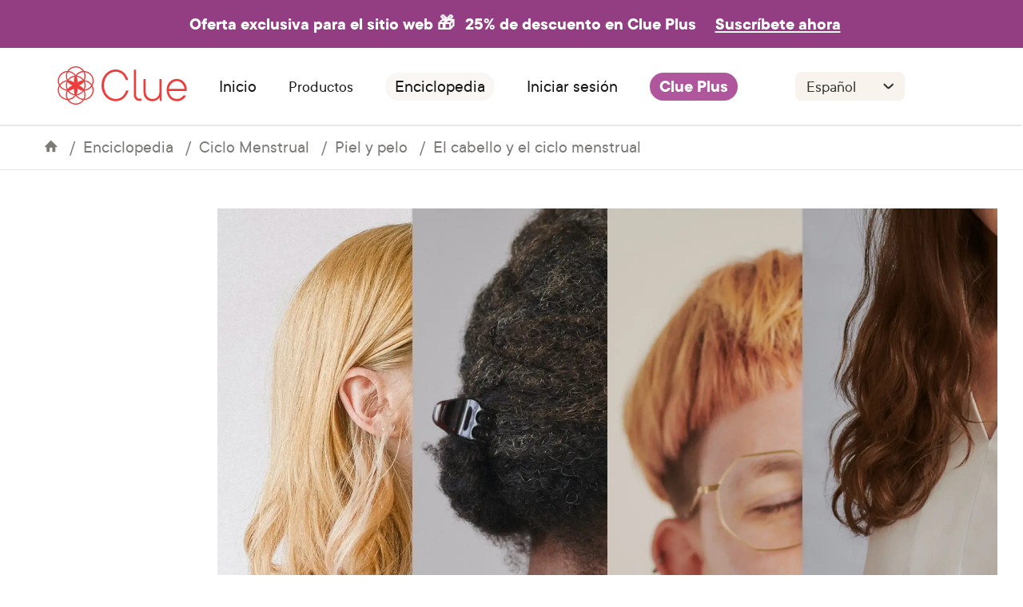

--- FILE ---
content_type: text/html
request_url: https://helloclue.com/es/articulos/piel-y-pelo/el-cabello-y-el-ciclo-menstrual
body_size: 82603
content:
<!DOCTYPE html><html><head><meta charSet="utf-8"/><meta http-equiv="x-ua-compatible" content="ie=edge"/><meta name="viewport" content="width=device-width, initial-scale=1, shrink-to-fit=no"/><meta name="p:domain_verify" content="7bb2d7dc04d39fc518cb18ec1ae473ec"/><meta name="apple-itunes-app" content="app-id=657189652, app-argument=clue://cycle?adj_t=9k46tu&amp;adjust_campaign=smart-banner"/><link rel="preconnect" href="https://www.google-analytics.com"/><link rel="preconnect" href="http://images.ctfassets.net"/><link rel="preconnect" href="https://images.ctfassets.net"/><link rel="dns-prefetch" href="http://images.ctfassets.net"/><link rel="dns-prefetch" href="https://images.ctfassets.net"/><script>
            (function(h,o,u,n,d) {
              h=h[d]=h[d]||{q:[],onReady:function(c){h.q.push(c)}}
              d=o.createElement(u);d.async=1;d.src=n
              n=o.getElementsByTagName(u)[0];n.parentNode.insertBefore(d,n)
            })(window,document,'script','https://www.datadoghq-browser-agent.com/eu1/v4/datadog-rum.js','DD_RUM')
            window.DD_RUM.onReady(function() {
              window.DD_RUM.init({
                clientToken: 'pub61717e1aba947aa31215063b92418141',
                applicationId: '08f2b550-8ce4-4587-9e2e-21a804f89bca',
                site: 'datadoghq.eu',
                service: 'website-(clue)',
                env: 'production',
                // Specify a version number to identify the deployed version of your application in Datadog 
                // version: '1.0.0',
                sessionSampleRate: 20,
                sessionReplaySampleRate: 0,
                trackUserInteractions: true,
                trackResources: true,
                trackLongTasks: true,
                defaultPrivacyLevel: 'mask-user-input',
              });
            })
          </script><script async="" src="https://www.googletagmanager.com/gtag/js?id=UA-34908714-1"></script><script>
            window.dataLayer = window.dataLayer || [];
            function gtag(){dataLayer.push(arguments);}
            gtag('js', new Date());

            // To comply with our privacy policy, we anonymize the IP address. Test 2
            gtag('config', 'UA-34908714-1', { anonymize_ip: true });
          </script><script>
            <!--
            /*
             * Emigre web font kit zzFSn/E+03CzwGp+Kw==
             * 
             * These fonts are not shareware. 
             * Use of these fonts requires the purchase 
             * of a license from Emigre, www.emigre.com  
             * Please contact sales@emigre.com
             *
             * To purchase a license to use this font go to:
             * http://www.emigre.com/
             *
             * © 2025 Emigre, Inc
             */
            -->
          </script><style>.fresnel-container{margin:0;padding:0;}
@media not all and (min-width:0px) and (max-width:479.98px){.fresnel-at-xs{display:none!important;}}
@media not all and (min-width:480px) and (max-width:767.98px){.fresnel-at-mobile{display:none!important;}}
@media not all and (min-width:768px) and (max-width:1199.98px){.fresnel-at-tablet{display:none!important;}}
@media not all and (min-width:1200px){.fresnel-at-desktop{display:none!important;}}
@media not all and (max-width:479.98px){.fresnel-lessThan-mobile{display:none!important;}}
@media not all and (max-width:767.98px){.fresnel-lessThan-tablet{display:none!important;}}
@media not all and (max-width:1199.98px){.fresnel-lessThan-desktop{display:none!important;}}
@media not all and (min-width:480px){.fresnel-greaterThan-xs{display:none!important;}}
@media not all and (min-width:768px){.fresnel-greaterThan-mobile{display:none!important;}}
@media not all and (min-width:1200px){.fresnel-greaterThan-tablet{display:none!important;}}
@media not all and (min-width:0px){.fresnel-greaterThanOrEqual-xs{display:none!important;}}
@media not all and (min-width:480px){.fresnel-greaterThanOrEqual-mobile{display:none!important;}}
@media not all and (min-width:768px){.fresnel-greaterThanOrEqual-tablet{display:none!important;}}
@media not all and (min-width:1200px){.fresnel-greaterThanOrEqual-desktop{display:none!important;}}
@media not all and (min-width:0px) and (max-width:479.98px){.fresnel-between-xs-mobile{display:none!important;}}
@media not all and (min-width:0px) and (max-width:767.98px){.fresnel-between-xs-tablet{display:none!important;}}
@media not all and (min-width:0px) and (max-width:1199.98px){.fresnel-between-xs-desktop{display:none!important;}}
@media not all and (min-width:480px) and (max-width:767.98px){.fresnel-between-mobile-tablet{display:none!important;}}
@media not all and (min-width:480px) and (max-width:1199.98px){.fresnel-between-mobile-desktop{display:none!important;}}
@media not all and (min-width:768px) and (max-width:1199.98px){.fresnel-between-tablet-desktop{display:none!important;}}</style><meta name="generator" content="Gatsby 5.9.1"/><meta name="description" content="Muchos de los cambios asociados a tu cabello a lo largo de tu ciclo se deben a las hormonas y a los cambios en la producción de grasa de tus glándulas sebáceas." data-testid="description" data-gatsby-head="true"/><meta name="image" content="https://images.ctfassets.net/juauvlea4rbf/exbm3zx9wIpBIHQD0hIDf/582587f714f370660250329e6acd6342/FB__3_.jpg" data-gatsby-head="true"/><meta property="og:title" content="El cabello y el ciclo menstrual" data-testid="og:title" data-gatsby-head="true"/><meta property="og:description" content="Muchos de los cambios asociados a tu cabello a lo largo de tu ciclo se deben a las hormonas y a los cambios en la producción de grasa de tus glándulas sebáceas." data-testid="og:description" data-gatsby-head="true"/><meta property="og:image" content="https://images.ctfassets.net/juauvlea4rbf/exbm3zx9wIpBIHQD0hIDf/582587f714f370660250329e6acd6342/FB__3_.jpg" data-gatsby-head="true"/><meta property="og:image:width" content="1200" data-gatsby-head="true"/><meta property="og:image:height" content="630" data-gatsby-head="true"/><meta property="og:type" content="article" data-gatsby-head="true"/><meta property="og:url" content="https://helloclue.com/es/articulos/piel-y-pelo/el-cabello-y-el-ciclo-menstrual" data-gatsby-head="true"/><meta name="twitter:card" content="summary_large_image" data-gatsby-head="true"/><meta name="twitter:site" content="@Clue" data-gatsby-head="true"/><meta name="twitter:title" content="El cabello y el ciclo menstrual" data-gatsby-head="true"/><meta name="twitter:url" content="https://helloclue.com/es/articulos/piel-y-pelo/el-cabello-y-el-ciclo-menstrual" data-gatsby-head="true"/><meta name="twitter:description" content="Muchos de los cambios asociados a tu cabello a lo largo de tu ciclo se deben a las hormonas y a los cambios en la producción de grasa de tus glándulas sebáceas." data-gatsby-head="true"/><meta name="twitter:image" content="https://images.ctfassets.net/juauvlea4rbf/exbm3zx9wIpBIHQD0hIDf/582587f714f370660250329e6acd6342/FB__3_.jpg" data-gatsby-head="true"/><style>.gatsby-image-wrapper{position:relative;overflow:hidden}.gatsby-image-wrapper picture.object-fit-polyfill{position:static!important}.gatsby-image-wrapper img{bottom:0;height:100%;left:0;margin:0;max-width:none;padding:0;position:absolute;right:0;top:0;width:100%;object-fit:cover}.gatsby-image-wrapper [data-main-image]{opacity:0;transform:translateZ(0);transition:opacity .25s linear;will-change:opacity}.gatsby-image-wrapper-constrained{display:inline-block;vertical-align:top}</style><noscript><style>.gatsby-image-wrapper noscript [data-main-image]{opacity:1!important}.gatsby-image-wrapper [data-placeholder-image]{opacity:0!important}</style></noscript><script type="module">const e="undefined"!=typeof HTMLImageElement&&"loading"in HTMLImageElement.prototype;e&&document.body.addEventListener("load",(function(e){const t=e.target;if(void 0===t.dataset.mainImage)return;if(void 0===t.dataset.gatsbyImageSsr)return;let a=null,n=t;for(;null===a&&n;)void 0!==n.parentNode.dataset.gatsbyImageWrapper&&(a=n.parentNode),n=n.parentNode;const o=a.querySelector("[data-placeholder-image]"),r=new Image;r.src=t.currentSrc,r.decode().catch((()=>{})).then((()=>{t.style.opacity=1,o&&(o.style.opacity=0,o.style.transition="opacity 500ms linear")}))}),!0);</script><style data-styled="" data-styled-version="5.3.6">.iQPiao{padding-top:1rem;}/*!sc*/
@media all and (min-width:768px){.iQPiao{padding-top:2rem;}}/*!sc*/
@media all and (min-width:1200px){.iQPiao{padding-top:3rem;}}/*!sc*/
data-styled.g13[id="sc-1957uhj-0"]{content:"iQPiao,"}/*!sc*/
.kcXkeN{background:#faf6f4;display:-webkit-box;display:-webkit-flex;display:-ms-flexbox;display:flex;-webkit-flex-direction:column;-ms-flex-direction:column;flex-direction:column;padding:1.5rem 1.5rem 1.25rem 1.5rem;gap:1.25rem;}/*!sc*/
@media all and (min-width:768px){.kcXkeN{-webkit-flex-direction:row;-ms-flex-direction:row;flex-direction:row;-webkit-aling-items:center;-webkit-box-aling:center;-ms-flex-aling:center;aling-items:center;-webkit-box-pack:center;-webkit-justify-content:center;-ms-flex-pack:center;justify-content:center;padding:2rem;}}/*!sc*/
@media all and (min-width:1200px){.kcXkeN{padding:4rem;}}/*!sc*/
data-styled.g14[id="sc-1957uhj-1"]{content:"kcXkeN,"}/*!sc*/
@media all and (min-width:768px){.ffqVtp{widht:100%;}}/*!sc*/
data-styled.g15[id="sc-1957uhj-2"]{content:"ffqVtp,"}/*!sc*/
.jdSGnX{-webkit-flex:1;-ms-flex:1;flex:1;display:-webkit-box;display:-webkit-flex;display:-ms-flexbox;display:flex;-webkit-flex-direction:column;-ms-flex-direction:column;flex-direction:column;-webkit-box-pack:space-evenly;-webkit-justify-content:space-evenly;-ms-flex-pack:space-evenly;justify-content:space-evenly;-webkit-align-items:center;-webkit-box-align:center;-ms-flex-align:center;align-items:center;}/*!sc*/
@media all and (min-width:768px){.jdSGnX{-webkit-align-items:flex-start;-webkit-box-align:flex-start;-ms-flex-align:flex-start;align-items:flex-start;}}/*!sc*/
data-styled.g16[id="sc-1957uhj-3"]{content:"jdSGnX,"}/*!sc*/
.iixztR{height:1.5rem;width:4.875rem;}/*!sc*/
@media all and (min-width:768px){.iixztR{height:1.813rem;width:6rem;}}/*!sc*/
@media all and (min-width:1200px){.iixztR{height:2.188rem;width:7.5rem;}}/*!sc*/
data-styled.g17[id="sc-1957uhj-4"]{content:"iixztR,"}/*!sc*/
.gkOMPe{margin-bottom:0;padding-top:0.5rem;padding-bottom:0.5rem;}/*!sc*/
@media (min-width:1200px){.gkOMPe{margin:0;padding:0;}}/*!sc*/
data-styled.g18[id="sc-1957uhj-5"]{content:"gkOMPe,"}/*!sc*/
.dzxexj{width:100%;display:-webkit-box;display:-webkit-flex;display:-ms-flexbox;display:flex;-webkit-flex-direction:column;-ms-flex-direction:column;flex-direction:column;-webkit-align-items:center;-webkit-box-align:center;-ms-flex-align:center;align-items:center;-webkit-box-pack:center;-webkit-justify-content:center;-ms-flex-pack:center;justify-content:center;}/*!sc*/
data-styled.g19[id="sc-1957uhj-6"]{content:"dzxexj,"}/*!sc*/
.kAbaRh{width:100%;padding:0 3.5rem;}/*!sc*/
@media all and (min-width:768px){.kAbaRh{padding:1rem;}}/*!sc*/
@media all and (min-width:1200px){.kAbaRh{display:-webkit-inline-box;display:-webkit-inline-flex;display:-ms-inline-flexbox;display:inline-flex;-webkit-box-pack:space-evenly;-webkit-justify-content:space-evenly;-ms-flex-pack:space-evenly;justify-content:space-evenly;padding:1rem 0;}}/*!sc*/
data-styled.g20[id="sc-1957uhj-7"]{content:"kAbaRh,"}/*!sc*/
.laWsqa{border-bottom:solid 1px #b2b0ae;border-radius:0.125rem;padding:0.563rem 0;}/*!sc*/
@media all and (min-width:768px){.laWsqa{padding:0.625rem 0;}}/*!sc*/
@media all and (min-width:1200px){.laWsqa{padding:0;border-bottom:0;}}/*!sc*/
data-styled.g21[id="sc-1957uhj-8"]{content:"laWsqa,"}/*!sc*/
.ehdWPN{width:100%;display:-webkit-box;display:-webkit-flex;display:-ms-flexbox;display:flex;-webkit-flex-direction:column;-ms-flex-direction:column;flex-direction:column;-webkit-box-pack:center;-webkit-justify-content:center;-ms-flex-pack:center;justify-content:center;-webkit-align-items:center;-webkit-box-align:center;-ms-flex-align:center;align-items:center;padding:0.5rem 0 0 0;gap:0.375rem;}/*!sc*/
@media all and (min-width:768px){.ehdWPN{-webkit-box-pack:start;-webkit-justify-content:flex-start;-ms-flex-pack:start;justify-content:flex-start;-webkit-align-items:start;-webkit-box-align:start;-ms-flex-align:start;align-items:start;}}/*!sc*/
@media all and (min-width:1200px){.ehdWPN{-webkit-box-pack:end;-webkit-justify-content:flex-end;-ms-flex-pack:end;justify-content:flex-end;}}/*!sc*/
data-styled.g22[id="sc-1957uhj-9"]{content:"ehdWPN,"}/*!sc*/
.ljNcWm{display:none;}/*!sc*/
@media all and (min-width:768px){.ljNcWm{display:-webkit-box;display:-webkit-flex;display:-ms-flexbox;display:flex;-webkit-flex-direction:row;-ms-flex-direction:row;flex-direction:row;-webkit-align-items:center;-webkit-box-align:center;-ms-flex-align:center;align-items:center;-webkit-box-pack:center;-webkit-justify-content:center;-ms-flex-pack:center;justify-content:center;gap:0.75rem;min-width:12.5rem;}}/*!sc*/
data-styled.g23[id="sc-1957uhj-10"]{content:"ljNcWm,"}/*!sc*/
.cYuLIh{-webkit-flex:1;-ms-flex:1;flex:1;}/*!sc*/
data-styled.g24[id="sc-1957uhj-11"]{content:"cYuLIh,"}/*!sc*/
.iriYaT{font-family:"TT Commons",-apple-system,BlinkMacSystemFont,"Segoe UI",Roboto,Helvetica,Arial,sans-serif;color:#161616;font-size:1.125rem;margin-top:0;margin-bottom:0.75rem;line-height:1.3;}/*!sc*/
@media all and (min-width:768px){.iriYaT{font-size:1.25rem;}}/*!sc*/
@media all and (min-width:1200px){.iriYaT{font-size:1.375rem;}}/*!sc*/
@media all and (min-width:768px){.iriYaT{font-size:0.75rem;line-height:0.875rem;}}/*!sc*/
@media all and (min-width:1200px){.iriYaT{font-size:1rem;line-height:1.125rem;}}/*!sc*/
data-styled.g25[id="sc-1957uhj-12"]{content:"iriYaT,"}/*!sc*/
.gEJTMb{display:-webkit-box;display:-webkit-flex;display:-ms-flexbox;display:flex;-webkit-flex-direction:column;-ms-flex-direction:column;flex-direction:column;}/*!sc*/
@media all and (min-width:768px){.gEJTMb{-webkit-box-pack:start;-webkit-justify-content:start;-ms-flex-pack:start;justify-content:start;gap:0.75rem;padding:1rem 0;}}/*!sc*/
@media all and (min-width:1200px){.gEJTMb{gap:1rem;}}/*!sc*/
data-styled.g26[id="sc-1957uhj-13"]{content:"gEJTMb,"}/*!sc*/
.gnMbJF{display:-webkit-box;display:-webkit-flex;display:-ms-flexbox;display:flex;-webkit-flex-direction:column;-ms-flex-direction:column;flex-direction:column;-webkit-align-items:center;-webkit-box-align:center;-ms-flex-align:center;align-items:center;-webkit-box-pack:center;-webkit-justify-content:center;-ms-flex-pack:center;justify-content:center;gap:0.75rem;}/*!sc*/
@media all and (min-width:768px){.gnMbJF{-webkit-align-items:start;-webkit-box-align:start;-ms-flex-align:start;align-items:start;-webkit-box-pack:start;-webkit-justify-content:start;-ms-flex-pack:start;justify-content:start;}}/*!sc*/
data-styled.g27[id="sc-1957uhj-14"]{content:"gnMbJF,"}/*!sc*/
.gnnoBC{grid-area:socialicons;display:-webkit-box;display:-webkit-flex;display:-ms-flexbox;display:flex;-webkit-flex-direction:column;-ms-flex-direction:column;flex-direction:column;}/*!sc*/
@media all and (min-width:768px){.gnnoBC{-webkit-align-items:flex-start;-webkit-box-align:flex-start;-ms-flex-align:flex-start;align-items:flex-start;-webkit-box-pack:start;-webkit-justify-content:flex-start;-ms-flex-pack:start;justify-content:flex-start;margin-bottom:0;}}/*!sc*/
data-styled.g30[id="sc-1957uhj-17"]{content:"gnnoBC,"}/*!sc*/
.gWCzWQ{padding:0;font-family:"TT Commons",-apple-system,BlinkMacSystemFont,"Segoe UI",Roboto,Helvetica,Arial,sans-serif;font-size:0.875rem;font-weight:600;color:#353431;}/*!sc*/
@media all and (min-width:1200px){.gWCzWQ{font-size:1rem;}}/*!sc*/
data-styled.g31[id="sc-1957uhj-18"]{content:"gWCzWQ,"}/*!sc*/
.bmMPzd{-webkit-appearance:none;-moz-appearance:none;appearance:none;background:none;border:none;font-family:inherit;font-size:inherit;padding:0;display:inline-block;padding:0.938rem 1.25rem;border-radius:100px;font-family:"TT Commons",-apple-system,BlinkMacSystemFont,"Segoe UI",Roboto,Helvetica,Arial,sans-serif;font-size:1.125rem;-webkit-text-decoration:none;text-decoration:none;text-align:center;white-space:nowrap;font-weight:600;color:white;background:#b0569d;-webkit-text-decoration:none;text-decoration:none;font-size:0.75rem;line-height:0.875rem;padding:0.5rem 0.75rem;}/*!sc*/
@media all and (min-width:720px){.bmMPzd{font-size:1.25rem;}}/*!sc*/
@media all and (min-width:768px){.bmMPzd{margin-bottom:0.6rem;width:100%;font-size:0.875rem;line-height:1rem;}}/*!sc*/
@media all and (min-width:1200px){.bmMPzd{font-size:1rem;line-height:1.125rem;width:75%;}}/*!sc*/
data-styled.g32[id="sc-1957uhj-19"]{content:"bmMPzd,"}/*!sc*/
.eBLQhc{font-size:0.75rem text-align:center;margin-bottom:1.5rem;text-align:center;}/*!sc*/
@media all and (min-width:768px){.eBLQhc{text-aling:left;padding:0.5rem;text-align:left;margin:0;}}/*!sc*/
.eBLQhc p,.eBLQhc span{color:white;font-size:0.75rem;line-height:0.875rem;}/*!sc*/
data-styled.g34[id="sc-1957uhj-21"]{content:"eBLQhc,"}/*!sc*/
.fYdRBd{padding-right:0.5rem;color:white;}/*!sc*/
data-styled.g35[id="sc-1957uhj-22"]{content:"fYdRBd,"}/*!sc*/
.bcoQms{-webkit-flex:1;-ms-flex:1;flex:1;display:-webkit-box;display:-webkit-flex;display:-ms-flexbox;display:flex;-webkit-flex-direction:column-reverse;-ms-flex-direction:column-reverse;flex-direction:column-reverse;-webkit-align-items:center;-webkit-box-align:center;-ms-flex-align:center;align-items:center;-webkit-box-pack:justify;-webkit-justify-content:space-between;-ms-flex-pack:justify;justify-content:space-between;gap:0.5rem;}/*!sc*/
@media all and (min-width:768px){.bcoQms{-webkit-flex-direction:row;-ms-flex-direction:row;flex-direction:row;}}/*!sc*/
data-styled.g36[id="sc-1957uhj-23"]{content:"bcoQms,"}/*!sc*/
.hERoxb{display:-webkit-box;display:-webkit-flex;display:-ms-flexbox;display:flex;-webkit-flex-direction:column;-ms-flex-direction:column;flex-direction:column;-webkit-align-items:center;-webkit-box-align:center;-ms-flex-align:center;align-items:center;-webkit-box-pack:start;-webkit-justify-content:flex-start;-ms-flex-pack:start;justify-content:flex-start;}/*!sc*/
@media all and (min-width:768px){.hERoxb{-webkit-flex-direction:row;-ms-flex-direction:row;flex-direction:row;-webkit-align-items:center;-webkit-box-align:center;-ms-flex-align:center;align-items:center;-webkit-box-pack:start;-webkit-justify-content:flex-start;-ms-flex-pack:start;justify-content:flex-start;}}/*!sc*/
data-styled.g37[id="sc-1957uhj-24"]{content:"hERoxb,"}/*!sc*/
.cCjXNF{width:100%;display:-webkit-box;display:-webkit-flex;display:-ms-flexbox;display:flex;-webkit-flex-direction:column;-ms-flex-direction:column;flex-direction:column;-webkit-align-items:center;-webkit-box-align:center;-ms-flex-align:center;align-items:center;-webkit-box-pack:center;-webkit-justify-content:center;-ms-flex-pack:center;justify-content:center;background:#565452;gap:1rem;padding:1.5rem 1rem;}/*!sc*/
@media all and (min-width:768px){.cCjXNF{-webkit-flex-direction:row;-ms-flex-direction:row;flex-direction:row;padding:1.5rem 2.5rem;height:5rem;gap:1.5rem;}}/*!sc*/
@media all and (min-width:1200px){.cCjXNF{padding:1.625rem 4rem;}}/*!sc*/
data-styled.g38[id="sc-1957uhj-25"]{content:"cCjXNF,"}/*!sc*/
.crOQrW{display:-webkit-box;display:-webkit-flex;display:-ms-flexbox;display:flex;margin:0 0 1.5rem 0;padding:0;list-style:none;}/*!sc*/
.sc-1957uhj-9 .sc-1mt7qum-0{margin:0 0 0.875rem 0;}/*!sc*/
@media all and (min-width:768px){.sc-1957uhj-9 .sc-1mt7qum-0{margin:0 0 0.375rem 0;}}/*!sc*/
.crOQrW li{margin-right:0.625rem;}/*!sc*/
.crOQrW img{max-height:40px;min-height:30px;}/*!sc*/
@media all and (min-width:768px){.crOQrW img{width:90px;}}/*!sc*/
@media all and (min-width:1200px){.crOQrW img{width:auto;}}/*!sc*/
.sc-1957uhj-9 .sc-1mt7qum-0 img{height:30px;}/*!sc*/
@media all and (min-width:768px){.sc-1957uhj-9 .sc-1mt7qum-0 img{height:inherit;}}/*!sc*/
@media all and (min-width:768px){}/*!sc*/
@media all and (min-width:1200px){.crOQrW{-webkit-flex-direction:row;-ms-flex-direction:row;flex-direction:row;}}/*!sc*/
data-styled.g58[id="sc-1mt7qum-0"]{content:"crOQrW,"}/*!sc*/
.EJlwK{display:-webkit-box;display:-webkit-flex;display:-ms-flexbox;display:flex;-webkit-box-pack:center;-webkit-justify-content:center;-ms-flex-pack:center;justify-content:center;margin:0.5em 0 1.5rem 0;padding:0;list-style:none;}/*!sc*/
.sc-17t24h4-2 .sc-1mt7qum-1{margin:0 0.75rem 0.75rem 0;}/*!sc*/
@media all and (min-width:768px){.sc-17t24h4-2 .sc-1mt7qum-1{margin:0 1rem 1rem 0;}}/*!sc*/
@media all and (min-width:1200px){.sc-17t24h4-2 .sc-1mt7qum-1{margin:0 1.25rem 1.25rem 0;}}/*!sc*/
.EJlwK li{margin-right:0.625rem;}/*!sc*/
.EJlwK img{max-height:30px;width:auto;}/*!sc*/
@media all and (min-width:1200px){.EJlwK img{width:auto;}}/*!sc*/
@media all and (min-width:768px){.EJlwK img{max-height:30px;width:auto;}@media all and (min-width:1200px){.EJlwK img{width:auto;}}}/*!sc*/
@media all and (min-width:1200px){.EJlwK img{max-height:40px;width:auto;}@media all and (min-width:1200px){.EJlwK img{width:auto;}}.sc-1957uhj-9 .sc-1mt7qum-1{margin:0;}}/*!sc*/
data-styled.g59[id="sc-1mt7qum-1"]{content:"EJlwK,"}/*!sc*/
.OSjzL{padding:0.875rem;width:100%;color:#353431;font-family:"TT Commons",-apple-system,BlinkMacSystemFont,"Segoe UI",Roboto,Helvetica,Arial,sans-serif;font-size:1.25rem;-moz-osx-font-smoothing:grayscale;-webkit-font-smoothing:antialiased;-webkit-appearance:none;-moz-appearance:none;appearance:none;background:#faf6f4;border:none;border-bottom:1px solid #cfcfcf;box-sizing:border-box;background-color:#f8f4ed;background-image:url([data-uri]);background-position:right 0.625rem center;background-repeat:no-repeat;background-size:1.3rem;padding-right:2.5rem;border-radius:0.5rem;font-size:1.125rem;line-height:1.375rem;border-bottom:none;padding-bottom:0.375rem;padding-top:0.375rem;}/*!sc*/
.OSjzL:focus{border-bottom-color:#161616;}/*!sc*/
@media all and (min-width:768px){.OSjzL{width:8.063rem;}}/*!sc*/
@media all and (min-width:1200px){.OSjzL{width:8.563rem;font-size:1.25rem;line-height:1.5rem;}}/*!sc*/
data-styled.g60[id="sc-14fzdjk-0"]{content:"OSjzL,"}/*!sc*/
.bPiJrO{display:-webkit-box;display:-webkit-flex;display:-ms-flexbox;display:flex;-webkit-box-pack:center;-webkit-justify-content:center;-ms-flex-pack:center;justify-content:center;-webkit-align-items:center;-webkit-box-align:center;-ms-flex-align:center;align-items:center;height:100%;width:100%;}/*!sc*/
.bPiJrO svg * path{fill:#565452;-webkit-transition:fill 0.35s;transition:fill 0.35s;}/*!sc*/
.bAiA-dw{display:-webkit-box;display:-webkit-flex;display:-ms-flexbox;display:flex;-webkit-box-pack:center;-webkit-justify-content:center;-ms-flex-pack:center;justify-content:center;-webkit-align-items:flex-end;-webkit-box-align:flex-end;-ms-flex-align:flex-end;align-items:flex-end;height:100%;width:100%;}/*!sc*/
.bAiA-dw svg * path{fill:#565452;-webkit-transition:fill 0.35s;transition:fill 0.35s;}/*!sc*/
data-styled.g61[id="sc-tl5tuo-0"]{content:"bPiJrO,bAiA-dw,"}/*!sc*/
.fWrGJF{display:-webkit-box;display:-webkit-flex;display:-ms-flexbox;display:flex;-webkit-box-pack:justify;-webkit-justify-content:space-between;-ms-flex-pack:justify;justify-content:space-between;gap:0.5rem;}/*!sc*/
@media all and (min-width:768px){.fWrGJF{-webkit-align-items:center;-webkit-box-align:center;-ms-flex-align:center;align-items:center;-webkit-flex-wrap:wrap;-ms-flex-wrap:wrap;flex-wrap:wrap;}}/*!sc*/
data-styled.g62[id="sc-17bri0w-0"]{content:"fWrGJF,"}/*!sc*/
.jpkYEj{background-color:white;border-radius:100%;width:2rem;height:2rem;}/*!sc*/
data-styled.g63[id="sc-17bri0w-1"]{content:"jpkYEj,"}/*!sc*/
.gCaQDZ{display:-webkit-box;display:-webkit-flex;display:-ms-flexbox;display:flex;-webkit-flex-direction:column;-ms-flex-direction:column;flex-direction:column;-webkit-align-items:center;-webkit-box-align:center;-ms-flex-align:center;align-items:center;-webkit-box-pack:start;-webkit-justify-content:start;-ms-flex-pack:start;justify-content:start;}/*!sc*/
data-styled.g64[id="sc-j1icqa-0"]{content:"gCaQDZ,"}/*!sc*/
.fzhLsf{width:100%;display:-webkit-box;display:-webkit-flex;display:-ms-flexbox;display:flex;-webkit-flex-direction:row;-ms-flex-direction:row;flex-direction:row;-webkit-box-pack:justify;-webkit-justify-content:space-between;-ms-flex-pack:justify;justify-content:space-between;-webkit-align-items:center;-webkit-box-align:center;-ms-flex-align:center;align-items:center;}/*!sc*/
@media all and (min-width:768px){}/*!sc*/
@media all and (min-width:1200px){.fzhLsf{display:block;text-align:left;margin-bottom:0.375rem;}}/*!sc*/
data-styled.g65[id="sc-j1icqa-1"]{content:"fzhLsf,"}/*!sc*/
.kpncvI{font-family:"TT Commons",-apple-system,BlinkMacSystemFont,"Segoe UI",Roboto,Helvetica,Arial,sans-serif;color:#161616;font-size:1.125rem;margin-top:0;margin-bottom:0.75rem;line-height:1.3;color:#353431;font-weight:600;margin:0;font-size:0.875rem;line-height:1.125rem;}/*!sc*/
@media all and (min-width:768px){.kpncvI{font-size:1.25rem;}}/*!sc*/
@media all and (min-width:1200px){.kpncvI{font-size:1.375rem;}}/*!sc*/
@media all and (min-width:768px){.kpncvI{font-size:0.875rem;line-height:1rem;}}/*!sc*/
@media all and (min-width:1200px){.kpncvI{font-size:1rem;line-height:1.125rem;}}/*!sc*/
data-styled.g66[id="sc-j1icqa-2"]{content:"kpncvI,"}/*!sc*/
.fpnBRK{-webkit-transition:-webkit-transform 0.35s;-webkit-transition:transform 0.35s;transition:transform 0.35s;width:30px;display:-webkit-box;display:-webkit-flex;display:-ms-flexbox;display:flex;-webkit-flex-direction:row;-ms-flex-direction:row;flex-direction:row;-webkit-align-items:flex-end;-webkit-box-align:flex-end;-ms-flex-align:flex-end;align-items:flex-end;-webkit-box-pack:center;-webkit-justify-content:center;-ms-flex-pack:center;justify-content:center;}/*!sc*/
@media all and (min-width:1200px){.fpnBRK{display:none;}}/*!sc*/
data-styled.g67[id="sc-j1icqa-3"]{content:"fpnBRK,"}/*!sc*/
.bRPkkz{margin-right:1rem;}/*!sc*/
@media all and (min-width:1200px){.bRPkkz{display:none;}}/*!sc*/
data-styled.g68[id="sc-j1icqa-4"]{content:"bRPkkz,"}/*!sc*/
.kAtUOk{width:100%;display:none;}/*!sc*/
@media all and (min-width:762px){}/*!sc*/
@media all and (min-width:1200px){.kAtUOk{display:block;font-size:1rem;line-height:1.125rem;}}/*!sc*/
data-styled.g69[id="sc-j1icqa-5"]{content:"kAtUOk,"}/*!sc*/
.kdQVwf{font-size:0.875rem;line-height:1.125rem;-webkit-text-decoration:none;text-decoration:none;}/*!sc*/
@media all and (min-width:1200px){.kdQVwf{font-size:1rem;line-height:1.125rem;}}/*!sc*/
data-styled.g70[id="sc-j1icqa-6"]{content:"kdQVwf,"}/*!sc*/
.jGrngn{display:block;padding:0.125rem 0;}/*!sc*/
@media all and (min-width:1200px){.jGrngn{font-size:1rem;line-height:1.125rem;}}/*!sc*/
data-styled.g71[id="sc-j1icqa-7"]{content:"jGrngn,"}/*!sc*/
.jFzZjF{font-size:0.875rem;line-height:1.125rem;-webkit-text-decoration:none;text-decoration:none;}/*!sc*/
@media all and (min-width:1200px){.jFzZjF{font-size:1rem;line-height:1.125rem;}}/*!sc*/
data-styled.g72[id="sc-j1icqa-8"]{content:"jFzZjF,"}/*!sc*/
.chrLMC{display:-webkit-box;display:-webkit-flex;display:-ms-flexbox;display:flex;-webkit-flex-direction:column;-ms-flex-direction:column;flex-direction:column;}/*!sc*/
data-styled.g73[id="sc-1193gmu-0"]{content:"chrLMC,"}/*!sc*/
.gIhzPq{background-image:url([data-uri]);background-position:center;background-repeat:no-repeat;background-size:fit;border-radius:100%;width:36px;height:36px;background-color:white;}/*!sc*/
data-styled.g75[id="sc-1193gmu-2"]{content:"gIhzPq,"}/*!sc*/
.eSCscU{-webkit-appearance:none;-moz-appearance:none;appearance:none;background:transparent;border:none;border-radius:0;font-family:inherit;font-size:1.25rem;padding:0;font-size:0.75rem;line-height:0.875rem;}/*!sc*/
@media all and (min-width:768px){.eSCscU{font-size:0.875rem;line-height:1rem;}}/*!sc*/
@media all and (min-width:1200px){.eSCscU{font-size:1rem;line-height:1.125rem;}}/*!sc*/
.eSCscU:focus{outline:none;}/*!sc*/
data-styled.g77[id="sc-1193gmu-4"]{content:"eSCscU,"}/*!sc*/
.kcRxwX{background:#ffffff;border-radius:0.75rem;font-size:0.875rem;line-height:1rem;}/*!sc*/
@media all and (min-width:1200px){.kcRxwX{font-size:1.375rem;width:26rem;height:3.5rem;border-radius:0.75rem;}}/*!sc*/
data-styled.g78[id="sc-1193gmu-5"]{content:"kcRxwX,"}/*!sc*/
.cyppIh{-webkit-box-flex:1;-webkit-flex-grow:1;-ms-flex-positive:1;flex-grow:1;font-size:0.75rem;line-height:0.875rem;min-width:0;}/*!sc*/
data-styled.g80[id="sc-1193gmu-7"]{content:"cyppIh,"}/*!sc*/
.epUGAe{width:100%;}/*!sc*/
.epUGAe input[type='email']{width:100%;font-size:0.8rem;line-height:0.9rem;background:#ffffff;}/*!sc*/
@media all and (min-width:1200px){.epUGAe input[type='email']{font-size:1rem;line-height:1.125rem;width:26rem;height:3.5rem;border-radius:0.75rem;}}/*!sc*/
.epUGAe input[type='submit']{border:none;}/*!sc*/
.epUGAe .newsletter-subscribe-form__email-and-submit{display:-webkit-box;display:-webkit-flex;display:-ms-flexbox;display:flex;-webkit-align-items:center;-webkit-box-align:center;-ms-flex-align:center;align-items:center;-webkit-box-pack:justify;-webkit-justify-content:space-between;-ms-flex-pack:justify;justify-content:space-between;padding:0.625rem;}/*!sc*/
.epUGAe .newsletter-subscribe-form__email-and-submit div{width:calc(100% - 44px);}/*!sc*/
@media all and (min-width:1200px){.epUGAe .newsletter-subscribe-form__email-and-submit div{width:calc(100% - 50px);}}/*!sc*/
data-styled.g83[id="sc-9x5gmg-0"]{content:"epUGAe,"}/*!sc*/
.buorg.buorg{background-color:#c1e0e7;background-image:none;border:none;box-shadow:none;color:#00819b;font-family:MrsEaves,Georgia,Times,serif;text-align:center;}/*!sc*/
.buorg.buorg div{font-size:1.25rem;line-height:1.5rem;padding:1rem 2.75rem 1rem 1rem;}/*!sc*/
#buorgig.browser-update__close{position:absolute;top:1.375rem;right:1rem;height:1rem;font-size:1rem;font-weight:bold;line-height:1rem;}/*!sc*/
#buorgig.browser-update__close,#buorgul#buorgul{background-color:transparent;box-shadow:none;color:#00819b;padding:0;}/*!sc*/
#buorgul{-webkit-text-decoration:underline;text-decoration:underline;}/*!sc*/
data-styled.g87[id="sc-global-jUAweg1"]{content:"sc-global-jUAweg1,"}/*!sc*/
.grid{display:-webkit-box;display:-webkit-flex;display:-ms-flexbox;display:flex;-webkit-flex-wrap:wrap;-ms-flex-wrap:wrap;flex-wrap:wrap;}/*!sc*/
.grid__item{padding-bottom:1rem;width:100%;}/*!sc*/
.grid__item--spacer{display:none;}/*!sc*/
@media only screen and (min-width:768px){.grid{margin:0 -0.5rem;}.grid__item{padding-left:0.5rem;padding-right:0.5rem;}.grid__item--1of2{width:50%;}.grid__item--1of3{width:33.33%;}.grid__item--spacer{display:initial;}}/*!sc*/
[class^="col-"],[class*=" col-"]{padding-left:0.5rem;padding-right:0.5rem;width:100%;}/*!sc*/
.col-1{width:8.33%;}/*!sc*/
.col-2{width:16.67%;}/*!sc*/
.col-3{width:25%;}/*!sc*/
.col-4{width:33.33%;}/*!sc*/
.col-5{width:41.67%;}/*!sc*/
.col-6{width:50%;}/*!sc*/
.col-7{width:58.33%;}/*!sc*/
.col-8{width:66.67%;}/*!sc*/
.col-9{width:75%;}/*!sc*/
.col-10{width:83.33%;}/*!sc*/
.col-11{width:91.67%;}/*!sc*/
.col-12{width:100%;}/*!sc*/
@media only screen and (min-width:768px){.col-l-1{width:8.33%;}.col-l-2{width:16.66%;}.col-l-3{width:25%;}.col-l-4{width:33.33%;}.col-l-5{width:41.66%;}.col-l-6{width:50%;}.col-l-7{width:58.33%;}.col-l-8{width:66.66%;}.col-l-9{width:75%;}.col-l-10{width:83.33%;}.col-l-11{width:91.66%;}.col-l-12{width:100%;}}/*!sc*/
@media only screen and (min-width:1280px){.col-xl-1{width:8.33%;}.col-xl-2{width:16.66%;}.col-xl-3{width:25%;}.col-xl-4{width:33.33%;}.col-xl-5{width:41.66%;}.col-xl-6{width:50%;}.col-xl-7{width:58.33%;}.col-xl-8{width:66.66%;}.col-xl-9{width:75%;}.col-xl-10{width:83.33%;}.col-xl-11{width:91.66%;}.col-xl-12{width:100%;}}/*!sc*/
.row{display:-webkit-box;display:-webkit-flex;display:-ms-flexbox;display:flex;-webkit-flex:1;-ms-flex:1;flex:1;-webkit-flex-wrap:wrap;-ms-flex-wrap:wrap;flex-wrap:wrap;margin-left:-0.5rem;margin-right:-0.5rem;}/*!sc*/
.row--l{-webkit-flex-direction:column;-ms-flex-direction:column;flex-direction:column;}/*!sc*/
@media only screen and (min-width:768px){.row--l{-webkit-flex-direction:row;-ms-flex-direction:row;flex-direction:row;}}/*!sc*/
data-styled.g88[id="sc-global-iPTjdJ1"]{content:"sc-global-iPTjdJ1,"}/*!sc*/
@font-face{font-display:fallback;font-family:MrsEaves;font-style:normal;font-weight:400;src:url("/static/mrseavesxlserot-reg-webfont-b60e7956b516eba531a956cc37ff1c2e.woff");}/*!sc*/
@font-face{font-display:fallback;font-family:MrsEaves;font-style:italic;font-weight:400;src:url("/static/mrseavesxlserot-regitalic-webfont-6d9d7db8a837289b2e18dd4ed8c76159.woff");}/*!sc*/
@font-face{font-display:fallback;font-family:MrsEaves;font-style:normal;font-weight:700;src:url("/static/mrseavesxlserot-bold-webfont-50a7740e1c032a98ef2dee401057cbd6.woff");}/*!sc*/
@font-face{font-display:fallback;font-family:MrsEaves;font-style:italic;font-weight:700;src:url("/static/mrseavesxlserot-bolditalic-webfont-6e7757dca308b19c1c262b59e6f8f95d.woff");}/*!sc*/
data-styled.g89[id="sc-global-fbTLwX1"]{content:"sc-global-fbTLwX1,"}/*!sc*/
html,body,div,span,applet,object,iframe,h1,h2,h3,h4,h5,h6,p,blockquote,pre,a,abbr,acronym,address,big,cite,code,del,dfn,em,img,ins,kbd,q,s,samp,small,strike,strong,sub,sup,tt,var,b,u,i,center,dl,dt,dd,ol,ul,li,fieldset,form,label,legend,table,caption,tbody,tfoot,thead,tr,th,td,article,aside,canvas,details,embed,figure,figcaption,footer,header,hgroup,menu,nav,output,ruby,section,summary,time,mark,audio,video{margin:0;padding:0;border:0;font-size:100%;font:inherit;vertical-align:baseline;}/*!sc*/
article,aside,details,figcaption,figure,footer,header,hgroup,menu,nav,section{display:block;}/*!sc*/
body{line-height:1;}/*!sc*/
ol,ul{list-style:none;}/*!sc*/
blockquote,q{quotes:none;}/*!sc*/
blockquote:before,blockquote:after,q:before,q:after{content:'';content:none;}/*!sc*/
table{border-collapse:collapse;border-spacing:0;}/*!sc*/
data-styled.g90[id="sc-global-ixNBBG1"]{content:"sc-global-ixNBBG1,"}/*!sc*/
*,*::before,*::after{box-sizing:inherit;}/*!sc*/
html{box-sizing:border-box;}/*!sc*/
a{color:inherit;}/*!sc*/
body{font-family:"TT Commons",-apple-system,BlinkMacSystemFont,"Segoe UI",Roboto,Helvetica,Arial,sans-serif;-webkit-font-smoothing:antialiased;-moz-osx-font-smoothing:grayscale;}/*!sc*/
data-styled.g91[id="sc-global-fFGvHb1"]{content:"sc-global-fFGvHb1,"}/*!sc*/
@font-face{font-display:fallback;font-family:"TT Commons";font-style:normal;font-weight:400;src:url("/static/TT-Commons-Regular-66db950839e2e25353a75815e5f4e66d.eot");src:url("/static/TT-Commons-Regular-22fcb35b059581c54ce499f64657ab19.woff2") format("woff2"), url(/static/TT-Commons-Regular-8f1caa0687b2b2f74eaaf4ac9bcadd1b.woff) format("woff"), url("/static/TT-Commons-Regular-66db950839e2e25353a75815e5f4e66d.eot") format("embedded-opentype");}/*!sc*/
@font-face{font-display:fallback;font-family:"TT Commons";font-style:italic;font-weight:400;src:url("/static/TT-Commons-RegularItalic-25e691e555a7404087d3c048c9748f15.eot");src:url("/static/TT-Commons-RegularItalic-adead68844c384e69093ef9dffb4d751.woff2") format("woff2"), url(/static/TT-Commons-RegularItalic-7e8dabed3fbd5051310e27e69f16c10a.woff) format("woff"), url("/static/TT-Commons-RegularItalic-25e691e555a7404087d3c048c9748f15.eot") format("embedded-opentype");}/*!sc*/
@font-face{font-display:fallback;font-family:"TT Commons";font-style:normal;font-weight:600;src:url("/static/TT-Commons-Demi-3da674aac891841938ee2974a4af4941.eot");src:url("/static/TT-Commons-Demi-e19b33e768fa54ebfd51550f6231ab88.woff2") format("woff2"), url(/static/TT-Commons-Demi-fd3ff0dd4650083b519d26185673ca73.woff) format("woff"), url("/static/TT-Commons-Demi-3da674aac891841938ee2974a4af4941.eot") format("embedded-opentype");}/*!sc*/
@font-face{font-display:fallback;font-family:"TT Commons";font-style:italic;font-weight:600;src:url("/static/TT-Commons-DemiItalic-7ec793f9cb8cc1fd31354b6ffbccb42f.eot");src:url("/static/TT-Commons-DemiItalic-fccac91e99d3db2c3c51306e33baf573.woff2") format("woff2"), url(/static/TT-Commons-DemiItalic-27d236ddf4a978d712009901ac9b26a7.woff) format("woff"), url("/static/TT-Commons-DemiItalic-7ec793f9cb8cc1fd31354b6ffbccb42f.eot") format("embedded-opentype");}/*!sc*/
@font-face{font-display:fallback;font-family:"TT Commons";font-style:normal;font-weight:700;src:url("/static/TT-Commons-Bold-00f4128af7f0be3e8fe1f955a3396a24.eot");src:url("/static/TT-Commons-Bold-3b96a2abb8a9d5b296b1a3da6af2ddef.woff2") format("woff2"), url(/static/TT-Commons-Bold-cd783c504bea26a4d165081a37cd2cba.woff) format("woff"), url("/static/TT-Commons-Bold-00f4128af7f0be3e8fe1f955a3396a24.eot") format("embedded-opentype");}/*!sc*/
@font-face{font-display:fallback;font-family:"TT Commons";font-style:italic;font-weight:700;src:url("/static/TT-Commons-BoldItalic-366f9c4ed6e4d23360fc790ea18aacd5.eot");src:url("/static/TT-Commons-BoldItalic-9dcdf6de9dba106aee684408a4b44c22.woff2") format("woff2"), url(/static/TT-Commons-BoldItalic-082dadb1cbe3408fa5b4d0df1484c42b.woff) format("woff"), url("/static/TT-Commons-BoldItalic-366f9c4ed6e4d23360fc790ea18aacd5.eot") format("embedded-opentype");}/*!sc*/
data-styled.g92[id="sc-global-eDiTEL1"]{content:"sc-global-eDiTEL1,"}/*!sc*/
.evyeCM{-webkit-appearance:none;-moz-appearance:none;appearance:none;background:none;border:none;font-family:inherit;font-size:inherit;padding:0;display:inline-block;padding:0.938rem 1.25rem;border-radius:100px;background-color:#e63733;font-family:"TT Commons",-apple-system,BlinkMacSystemFont,"Segoe UI",Roboto,Helvetica,Arial,sans-serif;font-size:1.125rem;color:#fff;-webkit-text-decoration:none;text-decoration:none;text-align:center;white-space:nowrap;display:-webkit-inline-box;display:-webkit-inline-flex;display:-ms-inline-flexbox;display:inline-flex;-webkit-align-items:center;-webkit-box-align:center;-ms-flex-align:center;align-items:center;width:100%;-webkit-box-pack:center;-webkit-justify-content:center;-ms-flex-pack:center;justify-content:center;font-weight:700;background-color:#00849E;}/*!sc*/
.evyeCM:hover{background-color:#ba1a15;color:#fff;}/*!sc*/
.evyeCM:disabled{cursor:not-allowed;}/*!sc*/
@media all and (min-width:720px){.evyeCM{font-size:1.25rem;}}/*!sc*/
.evyeCM:hover{background-color:#00849E;}/*!sc*/
.gmwoAU{-webkit-appearance:none;-moz-appearance:none;appearance:none;background:none;border:none;font-family:inherit;font-size:inherit;padding:0;display:inline-block;padding:0.938rem 1.25rem;border-radius:100px;background-color:#e63733;font-family:"TT Commons",-apple-system,BlinkMacSystemFont,"Segoe UI",Roboto,Helvetica,Arial,sans-serif;font-size:1.125rem;color:#fff;-webkit-text-decoration:none;text-decoration:none;text-align:center;white-space:nowrap;display:-webkit-inline-box;display:-webkit-inline-flex;display:-ms-inline-flexbox;display:inline-flex;-webkit-align-items:center;-webkit-box-align:center;-ms-flex-align:center;align-items:center;width:100%;-webkit-box-pack:center;-webkit-justify-content:center;-ms-flex-pack:center;justify-content:center;font-weight:700;background-color:#8B9CCA;}/*!sc*/
.gmwoAU:hover{background-color:#ba1a15;color:#fff;}/*!sc*/
.gmwoAU:disabled{cursor:not-allowed;}/*!sc*/
@media all and (min-width:720px){.gmwoAU{font-size:1.25rem;}}/*!sc*/
.gmwoAU:hover{background-color:#8B9CCA;}/*!sc*/
data-styled.g100[id="sc-p4w4xd-0"]{content:"evyeCM,gmwoAU,"}/*!sc*/
.bTUnah{margin-right:0.25rem;width:17px;}/*!sc*/
data-styled.g101[id="sc-p4w4xd-1"]{content:"bTUnah,"}/*!sc*/
.FbNrw{width:100%;width:4.5rem;height:1.5rem;}/*!sc*/
@media (min-width:768px){.FbNrw{height:2.125rem;width:10.125rem;}}/*!sc*/
@media (min-width:1200px){.FbNrw{height:3rem;width:10.125rem;}}/*!sc*/
data-styled.g102[id="sc-go5kd1-0"]{content:"FbNrw,"}/*!sc*/
.fzLVWw{position:relative;z-index:100;background-color:#ffffff;display:-webkit-box;display:-webkit-flex;display:-ms-flexbox;display:flex;-webkit-box-pack:center;-webkit-justify-content:center;-ms-flex-pack:center;justify-content:center;box-shadow:-2px 2px 0 0 #e9e8e7;height:3.938rem;}/*!sc*/
@media all and (min-width:768px){.fzLVWw{height:5.125rem;}}/*!sc*/
@media all and (min-width:1200px){.fzLVWw{height:6rem;}}/*!sc*/
.fzLVWw .selected{background:#faf6f4 !important;border-radius:3.188rem;}/*!sc*/
data-styled.g103[id="sc-izwvm-0"]{content:"fzLVWw,"}/*!sc*/
.XbBdO{width:100%;max-width:1200px;padding:0 1.5rem;display:-webkit-box;display:-webkit-flex;display:-ms-flexbox;display:flex;-webkit-box-pack:justify;-webkit-justify-content:space-between;-ms-flex-pack:justify;justify-content:space-between;-webkit-align-items:center;-webkit-box-align:center;-ms-flex-align:center;align-items:center;}/*!sc*/
@media all and (min-width:768px){.XbBdO{height:5.125rem;padding:0 2rem;}}/*!sc*/
@media all and (min-width:1200px){.XbBdO{padding:0 2rem;height:6rem;}}/*!sc*/
data-styled.g104[id="sc-izwvm-1"]{content:"XbBdO,"}/*!sc*/
.huTaaK{-webkit-appearance:none;-moz-appearance:none;appearance:none;background:none;border:none;font-family:inherit;font-size:inherit;padding:0;display:inline-block;padding:0.5rem 0;line-height:1;}/*!sc*/
@media all and (min-width:768px){.huTaaK{margin-left:2rem;}}/*!sc*/
data-styled.g106[id="sc-izwvm-3"]{content:"huTaaK,"}/*!sc*/
.iqflob{-webkit-appearance:none;-moz-appearance:none;appearance:none;background:none;border:none;font-family:inherit;font-size:inherit;padding:0;position:fixed;right:1.125rem;top:1.125rem;z-index:1;padding-left:0;padding-right:0;}/*!sc*/
@media (min-width:1235px){.iqflob{display:none;}}/*!sc*/
data-styled.g107[id="sc-izwvm-4"]{content:"iqflob,"}/*!sc*/
.fxAswm{list-style:none;margin:0;padding:5rem 0 0;-webkit-box-shadow:-8px 0 8px rgba(0,0,0,0.5);-moz-box-shadow:-8px 0 8px rgba(0,0,0,0.5);box-shadow:-8px 0 8px rgba(0,0,0,0.5);min-height:100%;width:19.75rem;}/*!sc*/
data-styled.g108[id="sc-izwvm-5"]{content:"fxAswm,"}/*!sc*/
.bVVVY{list-style:none;margin-top:2rem;min-height:100%;width:17.8rem;}/*!sc*/
data-styled.g109[id="sc-izwvm-6"]{content:"bVVVY,"}/*!sc*/
.ovLcl{display:-webkit-box;display:-webkit-flex;display:-ms-flexbox;display:flex;-webkit-align-items:center;-webkit-box-align:center;-ms-flex-align:center;align-items:center;color:#161616;border-bottom:1.5px solid #e9e8e7;border-radius:0.125rem;padding:0.625rem 0;}/*!sc*/
.ovLcl:last-child{border-bottom:none;}/*!sc*/
@media all and (min-width:1200px){.ovLcl{margin-left:2.5rem;border-bottom:0;padding:0;}.ovLcl:hover{border-bottom:1.5px solid #353431;}}/*!sc*/
.cHeCVa{display:-webkit-box;display:-webkit-flex;display:-ms-flexbox;display:flex;-webkit-align-items:center;-webkit-box-align:center;-ms-flex-align:center;align-items:center;color:#161616;border-bottom:1.5px solid #e9e8e7;border-radius:0.125rem;padding:0.625rem 0;background:#faf6f4 !important;border-radius:3.188rem;padding:0.375rem 0.75rem;}/*!sc*/
.cHeCVa:last-child{border-bottom:none;}/*!sc*/
@media all and (min-width:1200px){.cHeCVa{margin-left:2.5rem;border-bottom:0;padding:0;background:#faf6f4 !important;border-radius:3.188rem;padding:0.375rem 0.75rem;}.cHeCVa:hover{border-bottom:0;}}/*!sc*/
data-styled.g110[id="sc-izwvm-7"]{content:"ovLcl,cHeCVa,"}/*!sc*/
.dBonis{padding:0;}/*!sc*/
data-styled.g111[id="sc-izwvm-8"]{content:"dBonis,"}/*!sc*/
.dAlgtN:hover{border-bottom:0;}/*!sc*/
data-styled.g112[id="sc-izwvm-9"]{content:"dAlgtN,"}/*!sc*/
.bJeuhp{background-color:#B0569D;display:block;font-weight:700;color:white !important;padding:0.375rem 0.75rem;border-radius:3.188rem;margin-right:1.5rem;}/*!sc*/
@media all and (min-width:768px){.bJeuhp{margin-right:2rem;}}/*!sc*/
.bJeuhp:hover,.bJeuhp:focus{background-color:#933e82;border-bottom:0;}/*!sc*/
data-styled.g113[id="sc-izwvm-10"]{content:"bJeuhp,"}/*!sc*/
.ePdydO{z-index:150;-webkit-flex:1;-ms-flex:1;flex:1;display:-webkit-box;display:-webkit-flex;display:-ms-flexbox;display:flex;-webkit-flex-direction:row;-ms-flex-direction:row;flex-direction:row;-webkit-align-items:center;-webkit-box-align:center;-ms-flex-align:center;align-items:center;-webkit-box-pack:end;-webkit-justify-content:end;-ms-flex-pack:end;justify-content:end;}/*!sc*/
@media all and (min-width:768px){.ePdydO{display:-webkit-box;display:-webkit-flex;display:-ms-flexbox;display:flex;-webkit-flex-direction:row;-ms-flex-direction:row;flex-direction:row;-webkit-align-items:center;-webkit-box-align:center;-ms-flex-align:center;align-items:center;-webkit-box-pack:end;-webkit-justify-content:end;-ms-flex-pack:end;justify-content:end;}}/*!sc*/
@media all and (min-width:1200px){.ePdydO{margin:2rem 0 2rem 0;}}/*!sc*/
.ePdydO .sc-izwvm-5{display:-webkit-box;display:-webkit-flex;display:-ms-flexbox;display:flex;-webkit-align-items:center;-webkit-box-align:center;-ms-flex-align:center;align-items:center;padding:0;-webkit-box-shadow:none;-moz-box-shadow:none;box-shadow:none;height:auto;width:auto;background:none;}/*!sc*/
.ePdydO a:hover,.ePdydO a:focus{background:none;}/*!sc*/
data-styled.g114[id="sc-izwvm-11"]{content:"ePdydO,"}/*!sc*/
.geITGA{overflow-y:auto;position:fixed;left:0;top:0;height:100%;z-index:1001;width:20.813rem;-webkit-transition:-webkit-transform 0.35s ease;-webkit-transition:transform 0.35s ease;transition:transform 0.35s ease;-webkit-transform:translateX(-100%);-ms-transform:translateX(-100%);transform:translateX(-100%);will-change:transform;background:#fff;}/*!sc*/
data-styled.g115[id="sc-izwvm-12"]{content:"geITGA,"}/*!sc*/
.jxpBdm{padding:1.5rem;}/*!sc*/
data-styled.g116[id="sc-izwvm-13"]{content:"jxpBdm,"}/*!sc*/
.fTwULO{margin-bottom:0;padding-top:0.5rem;padding-bottom:0.5rem;}/*!sc*/
@media (min-width:1235px){.fTwULO{margin:0;padding:0;}}/*!sc*/
data-styled.g117[id="sc-izwvm-14"]{content:"fTwULO,"}/*!sc*/
.flctXb{margin-left:0;margin-right:0;}/*!sc*/
@media all and (min-width:768px){.flctXb{display:block;}}/*!sc*/
@media all and (min-width:1200px){.flctXb{display:-webkit-box;display:-webkit-flex;display:-ms-flexbox;display:flex;-webkit-box-pack:justify;-webkit-justify-content:space-between;-ms-flex-pack:justify;justify-content:space-between;-webkit-align-items:center;-webkit-box-align:center;-ms-flex-align:center;align-items:center;}}/*!sc*/
data-styled.g118[id="sc-izwvm-15"]{content:"flctXb,"}/*!sc*/
.eIzRGf{font-family:"TT Commons",-apple-system,BlinkMacSystemFont,"Segoe UI",Roboto,Helvetica,Arial,sans-serif;color:#161616;font-size:1.125rem;margin-top:0;margin-bottom:0.75rem;line-height:1.3;width:80%;font-size:1.125rem;line-height:1.344rem;margin-bottom:1.5rem;}/*!sc*/
@media all and (min-width:768px){.eIzRGf{font-size:1.25rem;}}/*!sc*/
@media all and (min-width:1200px){.eIzRGf{font-size:1.375rem;}}/*!sc*/
data-styled.g120[id="sc-izwvm-17"]{content:"eIzRGf,"}/*!sc*/
.kCrgWF{position:absolute;width:1px;height:1px;padding:0;margin:-1px;overflow:hidden;-webkit-clip:rect(0,0,0,0);clip:rect(0,0,0,0);border:0;}/*!sc*/
data-styled.g122[id="sc-izwvm-19"]{content:"kCrgWF,"}/*!sc*/
.eBeZuE{display:block;font-family:"TT Commons",-apple-system,BlinkMacSystemFont,"Segoe UI",Roboto,Helvetica,Arial,sans-serif;font-size:1.125rem;line-height:1;color:inherit;-webkit-text-decoration:none;text-decoration:none;font-size:1.125rem;line-height:1.375rem;}/*!sc*/
@media only screen and (min-width:768px){.eBeZuE{font-size:1.125rem;line-height:1.344rem;}}/*!sc*/
@media only screen and (min-width:1200px){.eBeZuE{font-size:1.344rem;line-height:1.494rem;}}/*!sc*/
.eBeZuE:hover,.eBeZuE:focus{-webkit-text-decoration:inherit;text-decoration:inherit;}/*!sc*/
data-styled.g123[id="sc-izwvm-20"]{content:"eBeZuE,"}/*!sc*/
.ljRvGz{-webkit-flex:1;-ms-flex:1;flex:1;display:-webkit-box;display:-webkit-flex;display:-ms-flexbox;display:flex;-webkit-flex-direction:row;-ms-flex-direction:row;flex-direction:row;-webkit-align-items:start;-webkit-box-align:start;-ms-flex-align:start;align-items:start;-webkit-box-pack:start;-webkit-justify-content:start;-ms-flex-pack:start;justify-content:start;}/*!sc*/
data-styled.g125[id="sc-izwvm-22"]{content:"ljRvGz,"}/*!sc*/
.jVTTnR{display:block;top:4.7rem;}/*!sc*/
@media all and (min-width:768px){.jVTTnR{top:3.4rem;}}/*!sc*/
@media only screen and (min-width:1200px){.jVTTnR{display:none;}}/*!sc*/
data-styled.g126[id="sc-izwvm-23"]{content:"jVTTnR,"}/*!sc*/
.la-DOKv{display:none;}/*!sc*/
@media only screen and (min-width:1200px){.la-DOKv{display:block;top:3.7rem;}}/*!sc*/
data-styled.g127[id="sc-izwvm-24"]{content:"la-DOKv,"}/*!sc*/
@media only screen and (min-width:768px){.iOhdA{margin-left:2rem;}}/*!sc*/
data-styled.g128[id="sc-izwvm-25"]{content:"iOhdA,"}/*!sc*/
.fRPDqx{display:none;}/*!sc*/
@media only screen and (min-width:768px){.fRPDqx{display:block;}}/*!sc*/
data-styled.g129[id="sc-izwvm-26"]{content:"fRPDqx,"}/*!sc*/
.hHtzTs{display:block;}/*!sc*/
@media only screen and (min-width:768px){.hHtzTs{display:none;}}/*!sc*/
data-styled.g130[id="sc-izwvm-27"]{content:"hHtzTs,"}/*!sc*/
.LnCrA a{margin-bottom:1rem;}/*!sc*/
padding:0.625rem 1rem .sc-izwvm-28 a:last-child{margin-bottom:0;}/*!sc*/
data-styled.g131[id="sc-izwvm-28"]{content:"LnCrA,"}/*!sc*/
.kQZHnx{display:block;}/*!sc*/
data-styled.g132[id="sc-1vhx679-0"]{content:"kQZHnx,"}/*!sc*/
.jiDsrL{display:-webkit-box;display:-webkit-flex;display:-ms-flexbox;display:flex;-webkit-align-items:center;-webkit-box-align:center;-ms-flex-align:center;align-items:center;-webkit-box-pack:justify;-webkit-justify-content:space-between;-ms-flex-pack:justify;justify-content:space-between;}/*!sc*/
@media all and (min-width:1200px){.jiDsrL{border-bottom:0;}}/*!sc*/
data-styled.g133[id="sc-1vhx679-1"]{content:"jiDsrL,"}/*!sc*/
.bwJVsa{max-height:0;overflow:hidden;-webkit-transition:-webkit-transform 0.5s,opacity 0.5s;-webkit-transition:transform 0.5s,opacity 0.5s;transition:transform 0.5s,opacity 0.5s;opacity:0;}/*!sc*/
@media (min-width:1235px){.bwJVsa{max-height:none;display:none;position:absolute;opacity:1;width:100%;left:0;top:4.8rem;}}/*!sc*/
@media (min-width:1235px){.bwJVsa{display:none;}}/*!sc*/
data-styled.g134[id="sc-1vhx679-2"]{content:"bwJVsa,"}/*!sc*/
.hOMNLB{-webkit-transition:-webkit-transform 0.35s;-webkit-transition:transform 0.35s;transition:transform 0.35s;width:30px;display:-webkit-box;display:-webkit-flex;display:-ms-flexbox;display:flex;-webkit-flex-direction:row;-ms-flex-direction:row;flex-direction:row;-webkit-align-items:flex-end;-webkit-box-align:flex-end;-ms-flex-align:flex-end;align-items:flex-end;-webkit-box-pack:end;-webkit-justify-content:flex-end;-ms-flex-pack:end;justify-content:flex-end;}/*!sc*/
data-styled.g136[id="sc-1vhx679-4"]{content:"hOMNLB,"}/*!sc*/
@media all and (min-width:1200px){.dathli{display:none;}}/*!sc*/
data-styled.g138[id="sc-1vhx679-6"]{content:"dathli,"}/*!sc*/
.cQzyIP{display:-webkit-box;display:-webkit-flex;display:-ms-flexbox;display:flex;-webkit-flex-direction:row;-ms-flex-direction:row;flex-direction:row;-webkit-align-items:center;-webkit-box-align:center;-ms-flex-align:center;align-items:center;-webkit-box-pack:justify;-webkit-justify-content:space-between;-ms-flex-pack:justify;justify-content:space-between;margin:0.5rem 0;}/*!sc*/
.cQzyIP svg path{fill:#FFAF9C;}/*!sc*/
@media (min-width:1235px){.cQzyIP{border-bottom:4px solid #FFAF9C;border-top:none;margin-right:5px;margin-left:5px;padding-left:0;-webkit-box-pack:start;-webkit-justify-content:flex-start;-ms-flex-pack:start;justify-content:flex-start;}.cQzyIP svg path{display:none;}}/*!sc*/
.bQOQiX{display:-webkit-box;display:-webkit-flex;display:-ms-flexbox;display:flex;-webkit-flex-direction:row;-ms-flex-direction:row;flex-direction:row;-webkit-align-items:center;-webkit-box-align:center;-ms-flex-align:center;align-items:center;-webkit-box-pack:justify;-webkit-justify-content:space-between;-ms-flex-pack:justify;justify-content:space-between;margin:0.5rem 0;}/*!sc*/
.bQOQiX svg path{fill:#4bb7a0;}/*!sc*/
@media (min-width:1235px){.bQOQiX{border-bottom:4px solid #4bb7a0;border-top:none;margin-right:5px;margin-left:5px;padding-left:0;-webkit-box-pack:start;-webkit-justify-content:flex-start;-ms-flex-pack:start;justify-content:flex-start;}.bQOQiX svg path{display:none;}}/*!sc*/
.chDRbT{display:-webkit-box;display:-webkit-flex;display:-ms-flexbox;display:flex;-webkit-flex-direction:row;-ms-flex-direction:row;flex-direction:row;-webkit-align-items:center;-webkit-box-align:center;-ms-flex-align:center;align-items:center;-webkit-box-pack:justify;-webkit-justify-content:space-between;-ms-flex-pack:justify;justify-content:space-between;margin:0.5rem 0;}/*!sc*/
.chDRbT svg path{fill:#ffc22d;}/*!sc*/
@media (min-width:1235px){.chDRbT{border-bottom:4px solid #ffc22d;border-top:none;margin-right:5px;margin-left:5px;padding-left:0;-webkit-box-pack:start;-webkit-justify-content:flex-start;-ms-flex-pack:start;justify-content:flex-start;}.chDRbT svg path{display:none;}}/*!sc*/
.icTsnn{display:-webkit-box;display:-webkit-flex;display:-ms-flexbox;display:flex;-webkit-flex-direction:row;-ms-flex-direction:row;flex-direction:row;-webkit-align-items:center;-webkit-box-align:center;-ms-flex-align:center;align-items:center;-webkit-box-pack:justify;-webkit-justify-content:space-between;-ms-flex-pack:justify;justify-content:space-between;margin:0.5rem 0;}/*!sc*/
.icTsnn svg path{fill:#144181;}/*!sc*/
@media (min-width:1235px){.icTsnn{border-bottom:4px solid #144181;border-top:none;margin-right:5px;margin-left:5px;padding-left:0;-webkit-box-pack:start;-webkit-justify-content:flex-start;-ms-flex-pack:start;justify-content:flex-start;}.icTsnn svg path{display:none;}}/*!sc*/
.cFelMP{display:-webkit-box;display:-webkit-flex;display:-ms-flexbox;display:flex;-webkit-flex-direction:row;-ms-flex-direction:row;flex-direction:row;-webkit-align-items:center;-webkit-box-align:center;-ms-flex-align:center;align-items:center;-webkit-box-pack:justify;-webkit-justify-content:space-between;-ms-flex-pack:justify;justify-content:space-between;margin:0.5rem 0;}/*!sc*/
.cFelMP svg path{fill:#99548F;}/*!sc*/
@media (min-width:1235px){.cFelMP{border-bottom:4px solid #99548F;border-top:none;margin-right:5px;margin-left:5px;padding-left:0;-webkit-box-pack:start;-webkit-justify-content:flex-start;-ms-flex-pack:start;justify-content:flex-start;}.cFelMP svg path{display:none;}}/*!sc*/
.iTqeKH{display:-webkit-box;display:-webkit-flex;display:-ms-flexbox;display:flex;-webkit-flex-direction:row;-ms-flex-direction:row;flex-direction:row;-webkit-align-items:center;-webkit-box-align:center;-ms-flex-align:center;align-items:center;-webkit-box-pack:justify;-webkit-justify-content:space-between;-ms-flex-pack:justify;justify-content:space-between;margin:0.5rem 0;}/*!sc*/
.iTqeKH svg path{fill:#FF780C;}/*!sc*/
@media (min-width:1235px){.iTqeKH{border-bottom:4px solid #FF780C;border-top:none;margin-right:5px;margin-left:5px;padding-left:0;-webkit-box-pack:start;-webkit-justify-content:flex-start;-ms-flex-pack:start;justify-content:flex-start;}.iTqeKH svg path{display:none;}}/*!sc*/
.fAjJeX{display:-webkit-box;display:-webkit-flex;display:-ms-flexbox;display:flex;-webkit-flex-direction:row;-ms-flex-direction:row;flex-direction:row;-webkit-align-items:center;-webkit-box-align:center;-ms-flex-align:center;align-items:center;-webkit-box-pack:justify;-webkit-justify-content:space-between;-ms-flex-pack:justify;justify-content:space-between;margin:0.5rem 0;}/*!sc*/
.fAjJeX svg path{fill:#EE3D3D;}/*!sc*/
@media (min-width:1235px){.fAjJeX{border-bottom:4px solid #EE3D3D;border-top:none;margin-right:5px;margin-left:5px;padding-left:0;-webkit-box-pack:start;-webkit-justify-content:flex-start;-ms-flex-pack:start;justify-content:flex-start;}.fAjJeX svg path{display:none;}}/*!sc*/
data-styled.g139[id="sc-1vhx679-7"]{content:"cQzyIP,bQOQiX,chDRbT,icTsnn,cFelMP,iTqeKH,fAjJeX,"}/*!sc*/
.hTFpfG{font-size:0.875rem;line-height:1.125rem;}/*!sc*/
@media all and (min-width:1200px){.hTFpfG{font-size:1.25rem;line-height:1.5rem;}}/*!sc*/
data-styled.g140[id="sc-1vhx679-8"]{content:"hTFpfG,"}/*!sc*/
@media (min-width:1235px){.hAGKqy{font-size:1.2rem !important;font-weight:600;padding-left:0;}.hAGKqy:hover,.hAGKqy:focus{color:#FFAF9C !important;}}/*!sc*/
@media (min-width:1235px){.llUwrd{font-size:1.2rem !important;font-weight:600;padding-left:0;}.llUwrd:hover,.llUwrd:focus{color:#4bb7a0 !important;}}/*!sc*/
@media (min-width:1235px){.doLhsQ{font-size:1.2rem !important;font-weight:600;padding-left:0;}.doLhsQ:hover,.doLhsQ:focus{color:#ffc22d !important;}}/*!sc*/
@media (min-width:1235px){.cKMNKm{font-size:1.2rem !important;font-weight:600;padding-left:0;}.cKMNKm:hover,.cKMNKm:focus{color:#144181 !important;}}/*!sc*/
@media (min-width:1235px){.ijzPcI{font-size:1.2rem !important;font-weight:600;padding-left:0;}.ijzPcI:hover,.ijzPcI:focus{color:#99548F !important;}}/*!sc*/
@media (min-width:1235px){.gyjHjv{font-size:1.2rem !important;font-weight:600;padding-left:0;}.gyjHjv:hover,.gyjHjv:focus{color:#FF780C !important;}}/*!sc*/
@media (min-width:1235px){.deUxXH{font-size:1.2rem !important;font-weight:600;padding-left:0;}.deUxXH:hover,.deUxXH:focus{color:#EE3D3D !important;}}/*!sc*/
data-styled.g141[id="sc-1vhx679-9"]{content:"hAGKqy,llUwrd,doLhsQ,cKMNKm,ijzPcI,gyjHjv,deUxXH,"}/*!sc*/
.eNauoc{display:none;}/*!sc*/
@media (min-width:1235px){.eNauoc{display:block;padding:0.5rem 0;}}/*!sc*/
data-styled.g142[id="sc-1vhx679-10"]{content:"eNauoc,"}/*!sc*/
@media (min-width:1235px){.fJknnt{display:-webkit-box;display:-webkit-flex;display:-ms-flexbox;display:flex;-webkit-flex-direction:column;-ms-flex-direction:column;flex-direction:column;-webkit-box-pack:start;-webkit-justify-content:flex-start;-ms-flex-pack:start;justify-content:flex-start;}}/*!sc*/
.fJknnt:last-child ul{border-bottom:none;}/*!sc*/
data-styled.g143[id="sc-1vhx679-11"]{content:"fJknnt,"}/*!sc*/
@media (min-width:1235px){.eohJUo{list-style-type:none;-webkit-columns:2;-moz-columns:2;-webkit-columns:2 7.188rem;columns:2 7.188rem;max-width:16rem;}}/*!sc*/
@media (min-width:1235px){.ixrjXl{display:-webkit-box;display:-webkit-flex;display:-ms-flexbox;display:flex;-webkit-flex-direction:column;-ms-flex-direction:column;flex-direction:column;max-width:12.5rem;}}/*!sc*/
data-styled.g144[id="sc-1vhx679-12"]{content:"eohJUo,ixrjXl,"}/*!sc*/
.iRsDGK{width:100%;}/*!sc*/
@media all and (min-width:1200px){.iRsDGK{position:relative;}}/*!sc*/
data-styled.g145[id="sc-1v6omb6-0"]{content:"iRsDGK,"}/*!sc*/
.dGghGs{margin:0.625rem 0;display:-webkit-box;display:-webkit-flex;display:-ms-flexbox;display:flex;-webkit-align-items:center;-webkit-box-align:center;-ms-flex-align:center;align-items:center;-webkit-box-pack:justify;-webkit-justify-content:space-between;-ms-flex-pack:justify;justify-content:space-between;}/*!sc*/
@media all and (max-width:1200px){}/*!sc*/
@media all and (min-width:1200px){.dGghGs{margin:0;padding:0;border-bottom:0;}}/*!sc*/
data-styled.g146[id="sc-1v6omb6-1"]{content:"dGghGs,"}/*!sc*/
.kXdMvQ{cursor:pointer;font-size:1.125rem;display:block;font-family:"TT Commons",-apple-system,BlinkMacSystemFont,"Segoe UI",Roboto,Helvetica,Arial,sans-serif;font-size:1.125rem;line-height:1;color:inherit;-webkit-text-decoration:none;text-decoration:none;font-size:1.125rem;line-height:1.375rem;}/*!sc*/
@media only screen and (min-width:768px){.kXdMvQ{font-size:1.125rem;line-height:1.344rem;}}/*!sc*/
@media only screen and (min-width:1200px){.kXdMvQ{font-size:1.344rem;line-height:1.494rem;}}/*!sc*/
.kXdMvQ:hover,.kXdMvQ:focus{-webkit-text-decoration:inherit;text-decoration:inherit;}/*!sc*/
@media all and (min-width:1200px){.kXdMvQ{font-size:1.25rem;}}/*!sc*/
data-styled.g147[id="sc-1v6omb6-2"]{content:"kXdMvQ,"}/*!sc*/
.dOLIWY{display:block;}/*!sc*/
@media only screen and (min-width:1200px){.dOLIWY{display:none;}}/*!sc*/
data-styled.g148[id="sc-1v6omb6-3"]{content:"dOLIWY,"}/*!sc*/
.jbFqmD{display:none;text-align:left;}/*!sc*/
@media all and (min-width:1200px){.jbFqmD{background:#faf6f4;position:absolute;top:3.8rem;left:-3rem;right:-5rem;border-radius:0 0 12px 12px;-webkit-filter:drop-shadow(0px 2px 12px rgba(0,0,0,0.2));filter:drop-shadow(0px 2px 12px rgba(0,0,0,0.2));}}/*!sc*/
data-styled.g149[id="sc-1v6omb6-4"]{content:"jbFqmD,"}/*!sc*/
.bHNdBs{display:block;-webkit-text-decoration:none;text-decoration:none;cursor:pointer;padding:0.75rem 0;font-size:1.125rem;line-height:1.125rem;}/*!sc*/
.bHNdBs:is(:first-child){border-top:1px solid #e9e8e7;margin-top:0.75rem;}/*!sc*/
@media only screen and (min-width:1200px){.bHNdBs{padding:0.75rem 1rem;font-size:1rem;line-height:1.125rem;text-align:left;}.bHNdBs:is(:first-child){border-top:0;margin-top:0;}.bHNdBs:not(:last-child){border-bottom:1px solid #e9e8e7;}}/*!sc*/
data-styled.g150[id="sc-1v6omb6-5"]{content:"bHNdBs,"}/*!sc*/
.fSAhYV{display:block;width:100%;z-index:199;background:#933e82;}/*!sc*/
@media all and (min-width:768px){.fSAhYV{padding:1rem 1rem;}}/*!sc*/
data-styled.g151[id="sc-1t59n3w-0"]{content:"fSAhYV,"}/*!sc*/
.jNhXKe{display:-webkit-box;display:-webkit-flex;display:-ms-flexbox;display:flex;-webkit-flex-direction:column;-ms-flex-direction:column;flex-direction:column;-webkit-box-pack:center;-webkit-justify-content:center;-ms-flex-pack:center;justify-content:center;text-align:center;-webkit-align-items:center;-webkit-box-align:center;-ms-flex-align:center;align-items:center;padding:1rem;}/*!sc*/
@media all and (min-width:768px){.jNhXKe{-webkit-flex-direction:row;-ms-flex-direction:row;flex-direction:row;padding:0;}}/*!sc*/
data-styled.g152[id="sc-1t59n3w-1"]{content:"jNhXKe,"}/*!sc*/
.klpbWC{-webkit-flex:1;-ms-flex:1;flex:1;width:100%;}/*!sc*/
@media all and (min-width:768px){.klpbWC{text-align:center;}}/*!sc*/
@media all and (min-width:1200px){}/*!sc*/
data-styled.g154[id="sc-1t59n3w-3"]{content:"klpbWC,"}/*!sc*/
.eDUSvh{-webkit-text-decoration:none;text-decoration:none;}/*!sc*/
data-styled.g155[id="sc-1t59n3w-4"]{content:"eDUSvh,"}/*!sc*/
.ldnJlg{color:#ffffff;font-size:1.125rem;line-height:1.375rem;}/*!sc*/
@media all and (min-width:768px){.ldnJlg{font-size:1.25rem;line-height:1.375rem;margin-left:0;}}/*!sc*/
@media all and (min-width:1200px){.ldnJlg{font-size:1.375rem;line-height:1.75rem;margin-left:0.5rem;}}/*!sc*/
data-styled.g156[id="sc-1t59n3w-5"]{content:"ldnJlg,"}/*!sc*/
.cbtGBA{font-weight:700;color:white;white-space:normal;cursor:pointer;-webkit-text-decoration:underline;text-decoration:underline;}/*!sc*/
@media all and (min-width:768px){.cbtGBA{margin-left:0.75rem;}}/*!sc*/
@media all and (min-width:1200px){.cbtGBA{margin-left:1.5rem;}}/*!sc*/
data-styled.g157[id="sc-1t59n3w-6"]{content:"cbtGBA,"}/*!sc*/
.cPsXvL{font-weight:700;}/*!sc*/
data-styled.g158[id="sc-1t59n3w-7"]{content:"cPsXvL,"}/*!sc*/
.eEqRTw{display:-webkit-box;display:-webkit-flex;display:-ms-flexbox;display:flex;-webkit-flex-direction:row;-ms-flex-direction:row;flex-direction:row;-webkit-box-pack:center;-webkit-justify-content:center;-ms-flex-pack:center;justify-content:center;-webkit-align-items:center;-webkit-box-align:center;-ms-flex-align:center;align-items:center;}/*!sc*/
data-styled.g159[id="sc-1t59n3w-8"]{content:"eEqRTw,"}/*!sc*/
.fXCKcB{position:-webkit-sticky;position:sticky;top:0;z-index:100;}/*!sc*/
data-styled.g180[id="sc-12mz5uf-0"]{content:"fXCKcB,"}/*!sc*/
.jXGUgD{position:-webkit-sticky;position:sticky;top:3.9rem;z-index:2;background-color:#ffffff;width:100%;padding:1rem 0 1rem 1rem;box-shadow:inset 0px -1px 0px #e9e8e7;}/*!sc*/
@media only screen and (min-width:810px){.jXGUgD{padding:1.188rem 0 1.188rem 1.188rem;margin-bottom:1rem;top:5rem;}}/*!sc*/
@media only screen and (min-width:1200px){.jXGUgD{padding:1.188rem 0 1.188rem 2rem;margin-bottom:1rem;top:5.25rem;}}/*!sc*/
data-styled.g181[id="sc-y0yhhl-0"]{content:"jXGUgD,"}/*!sc*/
.lpnPFK{width:100%;max-width:1200px;}/*!sc*/
@media only screen and (max-width:420px){.lpnPFK{width:320px;}}/*!sc*/
@media only screen and (min-width:1200px){.lpnPFK{margin-left:auto;margin-right:auto;}}/*!sc*/
data-styled.g182[id="sc-y0yhhl-1"]{content:"lpnPFK,"}/*!sc*/
.kOUFLI{display:inline-block;font-size:1rem;line-height:1.125rem;color:#7d7a78;}/*!sc*/
.kOUFLI a{-webkit-text-decoration:none;text-decoration:none;}/*!sc*/
.kOUFLI:not(:first-child)::before{content:'\00a0\00a0\00a0/\00a0\00a0';}/*!sc*/
@media only screen and (max-width:1000px){.kOUFLI:first-child:nth-last-child(5):nth-child(3):after,.kOUFLI:first-child:nth-last-child(5) ~ li:nth-child(3):after{content:' ...  ';}.kOUFLI:first-child:nth-last-child(5):nth-child(3) a,.kOUFLI:first-child:nth-last-child(5) ~ li:nth-child(3) a{position:absolute;overflow:hidden;-webkit-clip:rect(0 0 0 0);clip:rect(0 0 0 0);height:1px;width:1px;margin:-1px;padding:0;border:0;}.kOUFLI:first-child:nth-last-child(5):last-child,.kOUFLI:first-child:nth-last-child(5) ~ li:last-child{position:absolute;overflow:hidden;-webkit-clip:rect(0 0 0 0);clip:rect(0 0 0 0);height:1px;width:1px;margin:-1px;padding:0;border:0;}.kOUFLI:first-child:nth-last-child(5):last-child:before,.kOUFLI:first-child:nth-last-child(5) ~ li:last-child:before{content:' ';}.kOUFLI:first-child:nth-last-child(4):nth-child(2):after,.kOUFLI:first-child:nth-last-child(4) ~ li:nth-child(2):after{content:' ...  ';}.kOUFLI:first-child:nth-last-child(4):nth-child(2) a,.kOUFLI:first-child:nth-last-child(4) ~ li:nth-child(2) a{position:absolute;overflow:hidden;-webkit-clip:rect(0 0 0 0);clip:rect(0 0 0 0);height:1px;width:1px;margin:-1px;padding:0;border:0;}.kOUFLI:first-child:nth-last-child(4):last-child,.kOUFLI:first-child:nth-last-child(4) ~ li:last-child{position:absolute;overflow:hidden;-webkit-clip:rect(0 0 0 0);clip:rect(0 0 0 0);height:1px;width:1px;margin:-1px;padding:0;border:0;}.kOUFLI:first-child:nth-last-child(4):last-child:before,.kOUFLI:first-child:nth-last-child(4) ~ li:last-child:before{content:' ';}}/*!sc*/
@media only screen and (min-width:720px){.kOUFLI{font-size:1.375rem;}}/*!sc*/
data-styled.g183[id="sc-y0yhhl-2"]{content:"kOUFLI,"}/*!sc*/
.gBJQPx{width:0.7rem;}/*!sc*/
@media only screen and (min-width:820px){.gBJQPx{width:1rem;}}/*!sc*/
data-styled.g184[id="sc-y0yhhl-3"]{content:"gBJQPx,"}/*!sc*/
.iQfZDF{-webkit-text-decoration:underline;text-decoration:underline;}/*!sc*/
data-styled.g186[id="sc-1jpq0a9-1"]{content:"iQfZDF,"}/*!sc*/
.hFfpai{display:block;}/*!sc*/
@media all and (min-width:1200px){.hFfpai{display:inline-block;}}/*!sc*/
data-styled.g187[id="sc-1jpq0a9-2"]{content:"hFfpai,"}/*!sc*/
.hQFcMp{overflow:hidden;height:100%;}/*!sc*/
data-styled.g188[id="sc-1bqgvi5-0"]{content:"hQFcMp,"}/*!sc*/
.geGVkb.UnifiedImage__img{height:100%;width:auto;margin-left:50%;-webkit-transform:translateX(-50%);-ms-transform:translateX(-50%);transform:translateX(-50%);}/*!sc*/
data-styled.g189[id="sc-1bqgvi5-1"]{content:"geGVkb,"}/*!sc*/
.kHIQG{width:100%;max-width:1400px;margin-left:auto;margin-right:auto;padding:1rem;margin-bottom:2.5rem;text-align:center;}/*!sc*/
@media all and (min-width:720px){.kHIQG{padding:2rem;}}/*!sc*/
@media all and (min-width:1200px){.kHIQG{padding:2rem;}}/*!sc*/
.kHIQG h2{color:#161616;margin-bottom:1rem;font-size:1.375rem;line-height:1.25;}/*!sc*/
@media all and (min-width:768px){.kHIQG h2{font-size:1.5rem;}}/*!sc*/
@media all and (min-width:1200px){.kHIQG h2{font-size:1.625rem;}}/*!sc*/
data-styled.g190[id="sc-1a4dnmv-0"]{content:"kHIQG,"}/*!sc*/
.fZtdUq{-webkit-text-decoration:none;text-decoration:none;}/*!sc*/
data-styled.g191[id="sc-1a4dnmv-1"]{content:"fZtdUq,"}/*!sc*/
.kwEwbN{display:grid;grid-template-columns:5rem auto;grid-column-gap:1.25rem;grid-row-gap:0.625rem;grid-template-rows:5rem auto;width:100%;margin-top:2.5rem;padding:1.25rem;background:#f8f4ed;text-align:left;}/*!sc*/
@media all and (min-width:370px){.kwEwbN{grid-template-columns:6.25rem auto;grid-template-rows:6.25rem auto;}}/*!sc*/
@media all and (min-width:720px){.kwEwbN{grid-template-columns:200px auto;grid-column-gap:1.25rem;grid-row-gap:0.625rem;grid-template-rows:200px auto;margin-top:5rem;margin-left:auto;margin-right:auto;padding:0 1.5rem 1.5rem 1.5rem;max-width:80%;}}/*!sc*/
@media all and (min-width:1200px){.kwEwbN{grid-template-columns:300px auto;grid-column-gap:1.25rem;grid-row-gap:0.625rem;grid-template-rows:300px auto;padding:0 2.5rem 2.5rem 2.5rem;max-width:75%;}}/*!sc*/
data-styled.g192[id="sc-1a4dnmv-2"]{content:"kwEwbN,"}/*!sc*/
.cGwhip{grid-column-start:1;grid-row-start:1;grid-row-end:1;-webkit-transform:translateY(-2.5rem);-ms-transform:translateY(-2.5rem);transform:translateY(-2.5rem);}/*!sc*/
data-styled.g193[id="sc-1a4dnmv-3"]{content:"cGwhip,"}/*!sc*/
.endSgN{display:grid;grid-template-rows:5rem auto;grid-row-gap:0.625rem;grid-column-start:2;grid-row-start:1;grid-row-end:span 2;}/*!sc*/
.endSgN a{grid-row-start:1;grid-row-end:1;-webkit-align-self:end;-ms-flex-item-align:end;align-self:end;}/*!sc*/
.endSgN h3{color:#161616;margin-bottom:1rem;font-size:1.25rem;font-weight:600;line-height:1.25;}/*!sc*/
@media all and (min-width:768px){.endSgN h3{font-size:1.375rem;}}/*!sc*/
@media all and (min-width:1200px){.endSgN h3{font-size:1.5rem;}}/*!sc*/
.endSgN p{font-family:"TT Commons",-apple-system,BlinkMacSystemFont,"Segoe UI",Roboto,Helvetica,Arial,sans-serif;color:#161616;font-size:1.125rem;margin-top:0;margin-bottom:0.75rem;line-height:1.3;font-family:MrsEaves,Georgia,Times,serif;}/*!sc*/
@media all and (min-width:768px){.endSgN p{font-size:1.25rem;}}/*!sc*/
@media all and (min-width:1200px){.endSgN p{font-size:1.375rem;}}/*!sc*/
.endSgN h3,.endSgN p{margin:0;padding:0;}/*!sc*/
@media all and (min-width:370px){.endSgN{grid-template-rows:6.25rem auto;}}/*!sc*/
@media all and (min-width:720px){.endSgN{grid-template-rows:200px auto;grid-row-gap:0.625rem;}.endSgN h3{font-size:2rem;}}/*!sc*/
@media all and (min-width:1200px){.endSgN{grid-template-rows:300px auto;grid-row-gap:0.625rem;}.endSgN h3{font-size:3rem;}}/*!sc*/
data-styled.g194[id="sc-1a4dnmv-4"]{content:"endSgN,"}/*!sc*/
.eLnVFN{grid-row-start:1;grid-row-end:1;-webkit-align-self:end;-ms-flex-item-align:end;align-self:end;}/*!sc*/
.eLnVFN p{font-family:"TT Commons",-apple-system,BlinkMacSystemFont,"Segoe UI",Roboto,Helvetica,Arial,sans-serif;color:#161616;font-size:1.125rem;margin-top:0;margin-bottom:0.75rem;line-height:1.3;font-size:0.75rem;color:#737373;margin-bottom:0.375rem;}/*!sc*/
@media all and (min-width:768px){.eLnVFN p{font-size:1.25rem;}}/*!sc*/
@media all and (min-width:1200px){.eLnVFN p{font-size:1.375rem;}}/*!sc*/
@media all and (min-width:720px){.eLnVFN p{font-size:1rem;}}/*!sc*/
@media all and (min-width:1200px){.eLnVFN p{font-size:1.125rem;}}/*!sc*/
data-styled.g195[id="sc-1a4dnmv-5"]{content:"eLnVFN,"}/*!sc*/
.iEFqPE span{font-size:0.75rem;color:#737373;-webkit-letter-spacing:inherit;-moz-letter-spacing:inherit;-ms-letter-spacing:inherit;letter-spacing:inherit;line-height:inherit;font-style:normal;font-weight:normal;}/*!sc*/
@media all and (min-width:720px){.iEFqPE span span,.iEFqPE span a,.iEFqPE span p{font-size:1rem;}}/*!sc*/
@media all and (min-width:1200px){.iEFqPE span span,.iEFqPE span a,.iEFqPE span p{font-size:1.125rem;}}/*!sc*/
.iEFqPE a{font-size:0.75rem;color:#737373;}/*!sc*/
@media all and (min-width:720px){.iEFqPE a span,.iEFqPE a a,.iEFqPE a p{font-size:1rem;}}/*!sc*/
@media all and (min-width:1200px){.iEFqPE a span,.iEFqPE a a,.iEFqPE a p{font-size:1.125rem;}}/*!sc*/
data-styled.g196[id="sc-1a4dnmv-6"]{content:"iEFqPE,"}/*!sc*/
.cMkEmw{color:#e63733;}/*!sc*/
.cMkEmw:hover{color:#ba1a15;-webkit-text-decoration:none;text-decoration:none;}/*!sc*/
data-styled.g197[id="sc-1udeajx-0"]{content:"cMkEmw,"}/*!sc*/
.LJgBR{color:#e63733;}/*!sc*/
.LJgBR:hover{color:#ba1a15;-webkit-text-decoration:none;text-decoration:none;}/*!sc*/
data-styled.g198[id="sc-1udeajx-1"]{content:"LJgBR,"}/*!sc*/
.dFxqRw{font-style:italic;}/*!sc*/
data-styled.g200[id="sc-1udeajx-3"]{content:"dFxqRw,"}/*!sc*/
.cGqIou{color:#161616;margin-bottom:1rem;font-size:1.375rem;line-height:1.25;font-weight:600;margin-top:2rem;margin-bottom:0.25rem;}/*!sc*/
@media all and (min-width:768px){.cGqIou{font-size:1.5rem;}}/*!sc*/
@media all and (min-width:1200px){.cGqIou{font-size:1.625rem;}}/*!sc*/
.cGqIou:nth-child(1){margin-top:0;}/*!sc*/
data-styled.g201[id="sc-1udeajx-4"]{content:"cGqIou,"}/*!sc*/
.kGIAYM{color:#161616;margin-bottom:1rem;font-size:1.25rem;font-weight:600;line-height:1.25;margin-top:1rem;margin-bottom:0.25rem;}/*!sc*/
@media all and (min-width:768px){.kGIAYM{font-size:1.375rem;}}/*!sc*/
@media all and (min-width:1200px){.kGIAYM{font-size:1.5rem;}}/*!sc*/
data-styled.g202[id="sc-1udeajx-5"]{content:"kGIAYM,"}/*!sc*/
.fRBnji{list-style-type:disc;margin-bottom:0.75rem;padding-left:1rem;}/*!sc*/
data-styled.g205[id="sc-1udeajx-8"]{content:"fRBnji,"}/*!sc*/
.lppFo{margin-bottom:0.625rem;font-family:MrsEaves,Georgia,Times,serif;font-size:1.125rem;line-height:1.3;}/*!sc*/
@media all and (min-width:720px){.lppFo{font-size:1.25rem;}}/*!sc*/
@media all and (min-width:1200px){.lppFo{font-size:1.375rem;}}/*!sc*/
data-styled.g206[id="sc-1udeajx-9"]{content:"lppFo,"}/*!sc*/
.jgvheO{font-family:"TT Commons",-apple-system,BlinkMacSystemFont,"Segoe UI",Roboto,Helvetica,Arial,sans-serif;color:#161616;font-size:1.125rem;margin-top:0;margin-bottom:0.75rem;line-height:1.3;font-family:MrsEaves,Georgia,Times,serif;}/*!sc*/
@media all and (min-width:768px){.jgvheO{font-size:1.25rem;}}/*!sc*/
@media all and (min-width:1200px){.jgvheO{font-size:1.375rem;}}/*!sc*/
.sc-1udeajx-2 .sc-1udeajx-10{font-family:"TT Commons",-apple-system,BlinkMacSystemFont,"Segoe UI",Roboto,Helvetica,Arial,sans-serif;font-size:1.375rem;font-style:italic;}/*!sc*/
@media only screen and (min-width:820px){.sc-1udeajx-2 .sc-1udeajx-10{font-size:1.75rem;}}/*!sc*/
.sc-1udeajx-9 > .sc-1udeajx-10:only-child{display:inline;}/*!sc*/
data-styled.g207[id="sc-1udeajx-10"]{content:"jgvheO,"}/*!sc*/
.lzjfv{display:-webkit-box;display:-webkit-flex;display:-ms-flexbox;display:flex;-webkit-flex-direction:column-reverse;-ms-flex-direction:column-reverse;flex-direction:column-reverse;-webkit-box-pack:center;-webkit-justify-content:center;-ms-flex-pack:center;justify-content:center;-webkit-align-items:center;-webkit-box-align:center;-ms-flex-align:center;align-items:center;background-color:#546BA9;border-radius:4px;}/*!sc*/
@media all and (min-width:810px){.lzjfv{-webkit-flex-direction:row;-ms-flex-direction:row;flex-direction:row;border-radius:8px;}}/*!sc*/
@media all and (min-width:1000px){.lzjfv{border-radius:12px;}}/*!sc*/
data-styled.g221[id="sc-xtrcj4-0"]{content:"lzjfv,"}/*!sc*/
.gSDNei{margin-left:1.25rem;margin-right:1.25rem;margin-top:2rem;margin-bottom:1.5rem;}/*!sc*/
@media all and (min-width:810px){.gSDNei{margin-left:1.5rem;margin-right:1.5rem;margin-top:1.486rem;margin-bottom:1.486rem;}}/*!sc*/
@media all and (min-width:1000px){.gSDNei{margin-left:3rem;margin-right:3rem;margin-top:2rem;margin-bottom:2rem;}}/*!sc*/
data-styled.g222[id="sc-xtrcj4-1"]{content:"gSDNei,"}/*!sc*/
.fJkTzI{color:#ffffff;font-size:1.875rem;line-height:2.063rem;text-align:left;font-weight:700;margin-bottom:1rem;}/*!sc*/
@media all and (min-width:1000px){.fJkTzI{margin-bottom:0.5rem;margin-top:0.5rem;}}/*!sc*/
data-styled.g223[id="sc-xtrcj4-2"]{content:"fJkTzI,"}/*!sc*/
.kfxTbZ{display:-webkit-box;display:-webkit-flex;display:-ms-flexbox;display:flex;-webkit-box-pack:center;-webkit-justify-content:center;-ms-flex-pack:center;justify-content:center;}/*!sc*/
.kfxTbZ ul{margin-bottom:1rem;}/*!sc*/
@media all and (min-width:768px){.kfxTbZ{-webkit-box-pack:start;-webkit-justify-content:flex-start;-ms-flex-pack:start;justify-content:flex-start;}.kfxTbZ ul{margin-bottom:0;}}/*!sc*/
data-styled.g225[id="sc-xtrcj4-4"]{content:"kfxTbZ,"}/*!sc*/
.byddOg{display:-webkit-box;display:-webkit-flex;display:-ms-flexbox;display:flex;-webkit-flex-direction:column;-ms-flex-direction:column;flex-direction:column;-webkit-box-pack:center;-webkit-justify-content:center;-ms-flex-pack:center;justify-content:center;-webkit-align-items:center;-webkit-box-align:center;-ms-flex-align:center;align-items:center;}/*!sc*/
data-styled.g229[id="sc-xtrcj4-8"]{content:"byddOg,"}/*!sc*/
.kcdbTz > div:nth-child(1){height:19rem;}/*!sc*/
.kcdbTz img{border-radius:4px 4px 0px 0px;}/*!sc*/
@media all and (min-width:768px){.kcdbTz > div:nth-child(1){height:20rem;}.kcdbTz img{border-radius:0px 8px 8px 0px;}}/*!sc*/
@media all and (min-width:1200px){.kcdbTz > div:nth-child(1){height:16rem;}.kcdbTz img{border-radius:0px 12px 12px 0px;}}/*!sc*/
data-styled.g230[id="sc-xtrcj4-9"]{content:"kcdbTz,"}/*!sc*/
.bTtYDK{font-size:22px;line-height:25px;margin-bottom:1rem;}/*!sc*/
@media all and (min-width:768px){.bTtYDK{font-size:24px;line-height:26px;}}/*!sc*/
@media all and (min-width:1200px){.bTtYDK{font-size:28px;line-height:36px;}}/*!sc*/
data-styled.g241[id="sc-1o68oq2-0"]{content:"bTtYDK,"}/*!sc*/
.efSXmq{display:-webkit-box;display:-webkit-flex;display:-ms-flexbox;display:flex;-webkit-flex-direction:column;-ms-flex-direction:column;flex-direction:column;-webkit-align-items:center;-webkit-box-align:center;-ms-flex-align:center;align-items:center;padding:1rem;background-color:#F2F0EE;}/*!sc*/
@media all and (min-width:768px){.efSXmq{padding:1.75rem;border-radius:12px;max-width:480px;margin-left:auto;margin-right:auto;}}/*!sc*/
data-styled.g243[id="sc-1o68oq2-2"]{content:"efSXmq,"}/*!sc*/
.isSgpj{display:-webkit-box;display:-webkit-flex;display:-ms-flexbox;display:flex;-webkit-box-pack:justify;-webkit-justify-content:space-between;-ms-flex-pack:justify;justify-content:space-between;width:224px;}/*!sc*/
data-styled.g244[id="sc-1o68oq2-3"]{content:"isSgpj,"}/*!sc*/
.gwBHtJ{border:none;display:-webkit-box;display:-webkit-flex;display:-ms-flexbox;display:flex;-webkit-align-items:center;-webkit-box-align:center;-ms-flex-align:center;align-items:center;border-radius:4px;background-color:#ffffff;width:104px;padding:0.75rem 0.5rem;}/*!sc*/
data-styled.g245[id="sc-1o68oq2-4"]{content:"gwBHtJ,"}/*!sc*/
.kgBVCV{margin-right:0.5rem;}/*!sc*/
data-styled.g246[id="sc-1o68oq2-5"]{content:"kgBVCV,"}/*!sc*/
.cqqnND{color:#5A5958;font-size:18px;line-height:22px;}/*!sc*/
@media all and (min-width:768px){.cqqnND{font-size:20px;line-height:22px;}}/*!sc*/
@media all and (min-width:1200px){.cqqnND{font-size:22px;line-height:28px;}}/*!sc*/
data-styled.g247[id="sc-1o68oq2-6"]{content:"cqqnND,"}/*!sc*/
.jRWaES{background-color:#546ba9;border-radius:4px;display:-webkit-box;display:-webkit-flex;display:-ms-flexbox;display:flex;-webkit-flex-direction:column;-ms-flex-direction:column;flex-direction:column;margin-bottom:1.25rem;overflow:hidden;position:relative;}/*!sc*/
@media all and (min-width:768px){.jRWaES{border-radius:8px;-webkit-flex-direction:row;-ms-flex-direction:row;flex-direction:row;-webkit-align-items:center;-webkit-box-align:center;-ms-flex-align:center;align-items:center;}}/*!sc*/
@media all and (min-width:1200px){.jRWaES{border-radius:12px;}}/*!sc*/
data-styled.g248[id="sc-1u6hvxi-0"]{content:"jRWaES,"}/*!sc*/
.dyPNIT{position:absolute;right:0;}/*!sc*/
@media all and (min-width:768px){.dyPNIT{display:none;}}/*!sc*/
data-styled.g249[id="sc-1u6hvxi-1"]{content:"dyPNIT,"}/*!sc*/
.iqvUIr{display:none;}/*!sc*/
@media all and (min-width:768px){.iqvUIr{display:block;margin-right:0.759rem;height:100%;}}/*!sc*/
@media all and (min-width:1200px){.iqvUIr{margin-right:2.009rem;}}/*!sc*/
data-styled.g250[id="sc-1u6hvxi-2"]{content:"iqvUIr,"}/*!sc*/
.brSFxu{color:#161616;margin-bottom:1rem;font-size:1.375rem;line-height:1.25;color:white;width:80%;padding-top:1.5rem;padding-left:1.5rem;margin-bottom:0;}/*!sc*/
@media all and (min-width:768px){.brSFxu{font-size:1.5rem;}}/*!sc*/
@media all and (min-width:1200px){.brSFxu{font-size:1.625rem;}}/*!sc*/
@media all and (min-width:768px){.brSFxu{width:auto;padding:1.75rem 0;}}/*!sc*/
data-styled.g251[id="sc-1u6hvxi-3"]{content:"brSFxu,"}/*!sc*/
.fpVuXu{display:-webkit-box;display:-webkit-flex;display:-ms-flexbox;display:flex;-webkit-flex-direction:column;-ms-flex-direction:column;flex-direction:column;-webkit-box-pack:end;-webkit-justify-content:flex-end;-ms-flex-pack:end;justify-content:flex-end;-webkit-flex-wrap:wrap;-ms-flex-wrap:wrap;flex-wrap:wrap;gap:0.438rem;margin:0.438rem;padding-right:1.875rem;padding-left:1.875rem;}/*!sc*/
@media all and (min-width:768px){.fpVuXu{-webkit-flex-direction:row;-ms-flex-direction:row;flex-direction:row;}}/*!sc*/
data-styled.g253[id="sc-1u6hvxi-5"]{content:"fpVuXu,"}/*!sc*/
.Zgptr{-webkit-appearance:none;-moz-appearance:none;appearance:none;background:none;border:none;font-family:inherit;font-size:inherit;padding:0;display:inline-block;padding:0.938rem 1.25rem;border-radius:100px;background-color:#e63733;font-family:"TT Commons",-apple-system,BlinkMacSystemFont,"Segoe UI",Roboto,Helvetica,Arial,sans-serif;font-size:1.125rem;color:#fff;-webkit-text-decoration:none;text-decoration:none;text-align:center;white-space:nowrap;background-color:#647bb8;border:#647bb8;font-size:1.5rem;font-weight:600;display:-webkit-box;display:-webkit-flex;display:-ms-flexbox;display:flex;-webkit-box-pack:center;-webkit-justify-content:center;-ms-flex-pack:center;justify-content:center;-webkit-align-items:center;-webkit-box-align:center;-ms-flex-align:center;align-items:center;padding-bottom:1rem;}/*!sc*/
.Zgptr:hover{background-color:#ba1a15;color:#fff;}/*!sc*/
.Zgptr:disabled{cursor:not-allowed;}/*!sc*/
@media all and (min-width:720px){.Zgptr{font-size:1.25rem;}}/*!sc*/
.Zgptr:hover{background-color:#647bb8;}/*!sc*/
@media all and (min-width:768px){.Zgptr{width:200px;text-align:center;font-size:1rem;padding:0.572rem 1.308rem;}}/*!sc*/
data-styled.g254[id="sc-1u6hvxi-6"]{content:"Zgptr,"}/*!sc*/
.eyAhkl{width:15px;margin-right:0.375rem;}/*!sc*/
data-styled.g255[id="sc-1u6hvxi-7"]{content:"eyAhkl,"}/*!sc*/
.fYODke{display:-webkit-box;display:-webkit-flex;display:-ms-flexbox;display:flex;-webkit-box-pack:center;-webkit-justify-content:center;-ms-flex-pack:center;justify-content:center;list-style:none;margin:0;padding:0;}/*!sc*/
@media all and (min-width:720px){.fYODke{-webkit-box-pack:end;-webkit-justify-content:flex-end;-ms-flex-pack:end;justify-content:flex-end;}}/*!sc*/
data-styled.g256[id="sc-gq0hhn-0"]{content:"fYODke,"}/*!sc*/
.blFPqe{width:100%;max-width:1.5rem;margin-left:0.5rem;margin-right:0.5rem;}/*!sc*/
@media all and (min-width:720px){.blFPqe{max-width:1.875rem;}}/*!sc*/
data-styled.g257[id="sc-gq0hhn-1"]{content:"blFPqe,"}/*!sc*/
.iRlhHE{display:grid;width:100%;margin-bottom:1rem;padding:0;}/*!sc*/
@media all and (min-width:720px){.iRlhHE{grid-template-columns:15rem auto;}}/*!sc*/
data-styled.g258[id="sc-1pzs3zb-0"]{content:"iRlhHE,"}/*!sc*/
@media all and (min-width:720px){.irzqMT{grid-column-start:2;}}/*!sc*/
data-styled.g259[id="sc-1pzs3zb-1"]{content:"irzqMT,"}/*!sc*/
@media all and (min-width:720px){.iTsTmg{grid-column-start:2;}}/*!sc*/
data-styled.g260[id="sc-1pzs3zb-2"]{content:"iTsTmg,"}/*!sc*/
.hjHtFk{width:100%;}/*!sc*/
data-styled.g261[id="sc-1pzs3zb-3"]{content:"hjHtFk,"}/*!sc*/
.gDGyQD p{margin-top:0.5rem;font-size:0.75rem;font-style:italic;color:#737373;text-align:right;}/*!sc*/
data-styled.g262[id="sc-1pzs3zb-4"]{content:"gDGyQD,"}/*!sc*/
.jrVARf{position:relative;width:72px;height:72px;background-color:transparent;background-position:center center;background-size:cover;border-radius:50%;font-size:9px;overflow:hidden;}/*!sc*/
.jrVARf::after{content:'';position:absolute;top:0;left:0;width:100%;height:100%;border-radius:50%;box-shadow:inset 0 0 3px 0 rgba(0,0,0,0.1);}/*!sc*/
data-styled.g268[id="sc-1ckk89x-0"]{content:"jrVARf,"}/*!sc*/
.karQwH{margin-right:1rem;}/*!sc*/
data-styled.g271[id="sc-1pgoati-0"]{content:"karQwH,"}/*!sc*/
.kIlHKI{line-height:1.25rem;display:block;}/*!sc*/
.kIlHKI > span{font-weight:bold;}/*!sc*/
data-styled.g272[id="sc-1pgoati-1"]{content:"kIlHKI,"}/*!sc*/
.ceVPwW{-webkit-align-items:center;-webkit-box-align:center;-ms-flex-align:center;align-items:center;display:-webkit-box;display:-webkit-flex;display:-ms-flexbox;display:flex;font-size:0.875rem;line-height:1.25;color:#161616;}/*!sc*/
@media all and (min-width:1200px){.ceVPwW{margin-bottom:1.375rem;line-height:1.3;font-size:1rem;}}/*!sc*/
data-styled.g273[id="sc-1pgoati-2"]{content:"ceVPwW,"}/*!sc*/
.cdaAnQ h1{color:#161616;margin-bottom:1rem;font-size:1.875rem;font-weight:400;line-height:1.25;font-weight:600;}/*!sc*/
@media all and (min-width:768px){.cdaAnQ h1{font-size:2.375rem;}}/*!sc*/
@media all and (min-width:1200px){.cdaAnQ h1{font-size:3.125rem;}}/*!sc*/
@media all and (min-width:720px){.cdaAnQ{grid-column-start:1;grid-column-end:span 2;margin-bottom:2rem;}}/*!sc*/
@media all and (min-width:1200px){.cdaAnQ{margin-bottom:0;}.cdaAnQ h1{font-size:3.75rem;}}/*!sc*/
data-styled.g274[id="sc-9qhehw-0"]{content:"cdaAnQ,"}/*!sc*/
.giTRnd{color:#737373;font-size:1rem;-webkit-letter-spacing:0.063rem;-moz-letter-spacing:0.063rem;-ms-letter-spacing:0.063rem;letter-spacing:0.063rem;-webkit-text-decoration:none;text-decoration:none;text-transform:uppercase;}/*!sc*/
data-styled.g276[id="sc-9qhehw-2"]{content:"giTRnd,"}/*!sc*/
.bFmKTR{display:grid;}/*!sc*/
data-styled.g277[id="sc-9qhehw-3"]{content:"bFmKTR,"}/*!sc*/
.HUMuY{padding:1rem;grid-column-start:1;grid-column-end:span 2;}/*!sc*/
@media all and (min-width:720px){.HUMuY{grid-column-start:2;}}/*!sc*/
data-styled.g278[id="sc-9qhehw-4"]{content:"HUMuY,"}/*!sc*/
.EjHiI{display:-webkit-box;display:-webkit-flex;display:-ms-flexbox;display:flex;-webkit-flex-direction:row;-ms-flex-direction:row;flex-direction:row;}/*!sc*/
data-styled.g279[id="sc-9qhehw-5"]{content:"EjHiI,"}/*!sc*/
.hpWBeo{-webkit-flex:1;-ms-flex:1;flex:1;}/*!sc*/
data-styled.g280[id="sc-9qhehw-6"]{content:"hpWBeo,"}/*!sc*/
.GWrLF{color:#737373;}/*!sc*/
data-styled.g281[id="sc-9qhehw-7"]{content:"GWrLF,"}/*!sc*/
.hpYuZf{padding-bottom:1rem;}/*!sc*/
.hpYuZf hr{width:50%;margin-bottom:1rem;margin-left:0;border-top:1px solid #cfcfcf;border-left:0;border-right:0;border-bottom:0;}/*!sc*/
.hpYuZf h3{color:#161616;margin-bottom:1rem;font-size:1.25rem;font-weight:600;line-height:1.25;}/*!sc*/
@media all and (min-width:768px){.hpYuZf h3{font-size:1.375rem;}}/*!sc*/
@media all and (min-width:1200px){.hpYuZf h3{font-size:1.5rem;}}/*!sc*/
data-styled.g282[id="sc-8p3poi-0"]{content:"hpYuZf,"}/*!sc*/
.iZiKWK{list-style-type:decimal;padding-left:1.7rem;counter-reset:ordered-list;}/*!sc*/
data-styled.g284[id="sc-8p3poi-2"]{content:"iZiKWK,"}/*!sc*/
.cvBuXY{font-family:MrsEaves,Georgia,Times,serif;font-size:1.125rem;font-style:italic;line-height:1.3;margin-bottom:0.625rem;word-break:break-word;}/*!sc*/
@media only screen and (min-width:720px){.cvBuXY{font-size:1.25rem;}}/*!sc*/
data-styled.g285[id="sc-8p3poi-3"]{content:"cvBuXY,"}/*!sc*/
.bXcECC{width:100%;max-width:1400px;margin-left:auto;margin-right:auto;padding:1rem;}/*!sc*/
@media all and (min-width:720px){.bXcECC{padding:2rem;}}/*!sc*/
@media all and (min-width:1200px){.bXcECC{padding:2rem;}}/*!sc*/
@media all and (min-width:720px){.bXcECC{display:grid;grid-template-columns:15rem auto;}}/*!sc*/
data-styled.g289[id="sc-p7gofw-0"]{content:"bXcECC,"}/*!sc*/
@media all and (min-width:720px){.cKkakC{grid-column-start:2;max-width:47.5rem;}}/*!sc*/
data-styled.g290[id="sc-p7gofw-1"]{content:"cKkakC,"}/*!sc*/
.eMHSiE{width:100%;max-width:1400px;margin-left:auto;margin-right:auto;padding:1rem;}/*!sc*/
@media all and (min-width:720px){.eMHSiE{padding:2rem;}}/*!sc*/
@media all and (min-width:1200px){.eMHSiE{padding:2rem;}}/*!sc*/
data-styled.g292[id="sc-p7gofw-3"]{content:"eMHSiE,"}/*!sc*/
</style><link rel="sitemap" type="application/xml" href="/sitemap-index.xml"/><title data-gatsby-head="true">El cabello y el ciclo menstrual</title><link rel="canonical" href="https://helloclue.com/es/articulos/piel-y-pelo/el-cabello-y-el-ciclo-menstrual" data-testid="canonical-url" data-gatsby-head="true"/><link rel="alternate" href="https://helloclue.com/articles/cycle-a-z/hair-and-the-menstrual-cycle" hrefLang="en" data-testid="alternate-link" data-gatsby-head="true"/><link rel="alternate" href="https://helloclue.com/pt/artigos/ciclo-a-z/o-cabelo-e-o-ciclo-menstrual" hrefLang="pt" data-testid="alternate-link" data-gatsby-head="true"/><link rel="alternate" href="https://helloclue.com/de/artikel/haut-und-haare/haare-und-der-menstruationszyklus" hrefLang="de" data-testid="alternate-link" data-gatsby-head="true"/><link rel="alternate" href="https://helloclue.com/fr/articles/peau-et-cheveux/cheveux-et-cycle-menstruel" hrefLang="fr" data-testid="alternate-link" data-gatsby-head="true"/><script type="application/ld+json" data-gatsby-head="true">{"articleSection":"Piel y pelo","author":[{"@type":"Person","name":"Nicole Telfer"}],"creator":["Nicole Telfer"],"dateCreated":"2018-02-28T14:05:51.270Z","dateModified":"2024-07-31T10:21:25.426Z","datePublished":"2018-02-28T00:00:00.000Z","description":"Muchos de los cambios asociados a tu cabello a lo largo de tu ciclo se deben a las hormonas y a los cambios en la producción de grasa de tus glándulas sebáceas.","headline":"El cabello y el ciclo menstrual","image":["https://images.ctfassets.net/juauvlea4rbf/Kl1dDLcVkiuOEkWeSg0mk/c7c2bb6b1134cb1f6207f7aeb7e176f4/Contentful.jpg"],"keywords":["word count: 701-1200 words","locale: es"],"publisher":{"@type":"Organization","name":"Clue","logo":{"@type":"ImageObject","url":"https://helloclue.com/google-search-clue-logo.png","height":60,"width":204}},"thumbnailUrl":"https://images.ctfassets.net/juauvlea4rbf/Kl1dDLcVkiuOEkWeSg0mk/c7c2bb6b1134cb1f6207f7aeb7e176f4/Contentful.jpg","@type":"NewsArticle","@context":"https://schema.org","url":"https://helloclue.com/es/articulos/piel-y-pelo/el-cabello-y-el-ciclo-menstrual"}</script></head><body><noscript id="gatsby-noscript">This app works best with JavaScript enabled.</noscript><div id="___gatsby"><div style="outline:none" tabindex="-1" id="gatsby-focus-wrapper"><div class="fresnel-container fresnel-lessThan-tablet "></div><div class="fresnel-container fresnel-greaterThanOrEqual-tablet "></div><div class="sc-12mz5uf-0 fXCKcB"><a href="/es/checkout?discount_code=BANNER25" class="sc-1t59n3w-4 eDUSvh"><div class="sc-1t59n3w-0 fSAhYV"><div class="sc-1t59n3w-1 jNhXKe"><div class="sc-1t59n3w-8 eEqRTw"><div class="sc-1t59n3w-3 klpbWC"><span class="sc-1t59n3w-5 sc-1t59n3w-7 ldnJlg cPsXvL">Oferta exclusiva para el sitio web 🎁 </span><span class="sc-1t59n3w-5 sc-1t59n3w-7 ldnJlg cPsXvL">25% de descuento en Clue Plus</span></div></div><span class="sc-1t59n3w-5 sc-1t59n3w-6 ldnJlg cbtGBA">Suscríbete ahora</span></div></div></a><div class="sc-izwvm-23 jVTTnR"><nav id="Navigation__menu" class="sc-izwvm-0 fzLVWw"><div class="sc-izwvm-1 XbBdO navigation__mobile"><div class="sc-izwvm-22 ljRvGz"><div class="sc-izwvm-25 iOhdA"><div><a href="/es"><img src="[data-uri]" alt="Logo de Clue" class="sc-go5kd1-0 FbNrw"/></a></div></div></div><div class="sc-izwvm-11 ePdydO"><ul class="sc-izwvm-5 fxAswm"><li class="sc-izwvm-7 sc-izwvm-10 ovLcl bJeuhp"><a class="sc-izwvm-20 eBeZuE" href="/es/clue-plus">Clue Plus</a></li><li class="sc-izwvm-7 sc-izwvm-9 ovLcl dAlgtN"><div class="sc-izwvm-26 fRPDqx"><form class="sc-izwvm-14 fTwULO"><div class="sc-izwvm-15 flctXb"><div><select class="sc-14fzdjk-0 OSjzL locale-switcher-select" data-test="language-select"><option data-test="language-option" aria-label="cambiar el idioma del sitio web a inglés" value="/">English</option><option data-test="language-option" aria-label="cambiar el idioma del sitio web a portugués" value="/pt">Português</option><option data-test="language-option" aria-label="cambiar el idioma del sitio web a español" value="/es" selected="">Español</option><option data-test="language-option" aria-label="cambiar el idioma del sitio web al alemán" value="/de">Deutsch</option><option data-test="language-option" aria-label="cambiar el idioma del sitio web a francés" value="/fr">Français</option></select></div></div></form></div></li></ul></div><div aria-label="Menú principal" class="sc-izwvm-12 geITGA"><div class="sc-izwvm-13 jxpBdm"><button aria-label="Cerrar menu principal" class="sc-izwvm-4 iqflob"><span class="sc-izwvm-19 kCrgWF">Cerrar menu principal</span><svg width="27" height="27" viewBox="0 0 27 27" fill="none" xmlns="http://www.w3.org/2000/svg"><circle cx="13.9091" cy="13.0909" r="13.0909" fill="#DBF5FF"></circle><path d="M9.57852 7.60329C9.259 7.28377 8.74095 7.28377 8.42143 7.60329C8.10191 7.92281 8.10191 8.44085 8.42143 8.76037L12.1734 12.5124C12.493 12.8319 12.493 13.3499 12.1734 13.6695L8.42143 17.4215C8.10191 17.741 8.10191 18.259 8.42143 18.5786C8.74095 18.8981 9.259 18.8981 9.57852 18.5786L13.3305 14.8265C13.65 14.507 14.1681 14.507 14.4876 14.8265L18.2396 18.5786C18.5591 18.8981 19.0772 18.8981 19.3967 18.5786C19.7162 18.259 19.7162 17.741 19.3967 17.4215L15.6447 13.6695C15.3252 13.3499 15.3252 12.8319 15.6447 12.5124L19.3967 8.76037C19.7162 8.44085 19.7162 7.92281 19.3967 7.60329C19.0772 7.28377 18.5591 7.28377 18.2396 7.60329L14.4876 11.3553C14.1681 11.6748 13.65 11.6748 13.3305 11.3553L9.57852 7.60329Z" fill="#006880"></path></svg></button><ul class="sc-izwvm-6 bVVVY"><li class="sc-izwvm-7 ovLcl"><a class="sc-izwvm-20 eBeZuE" href="/es">Inicio</a></li><li class="sc-izwvm-7 sc-izwvm-8 ovLcl dBonis"><div class="sc-1v6omb6-0 iRsDGK products-menu"><div class="sc-1v6omb6-1 dGghGs navigation__products-menu-link"><span class="sc-1v6omb6-2 kXdMvQ">Productos</span><img src="[data-uri]" class="sc-1v6omb6-3 dOLIWY"/></div><div class="sc-1v6omb6-4 jbFqmD"><a class="sc-1v6omb6-5 bHNdBs" href="/es/articulos/como-usar-clue/clue-seguimiento-del-periodo-plus-en-detalle">Seguimiento del Periodo</a><a class="sc-1v6omb6-5 bHNdBs" href="/es/clue-concibe-aplicacion-calculadora-de-fertilidad">Intentando concebir</a><a class="sc-1v6omb6-5 bHNdBs" href="/es/articulos/fertilidad/todo-sobre-el-modo-embarazo-de-clue">Embarazo</a><a class="sc-1v6omb6-5 bHNdBs" href="/es/articulos/menopausia/presentamos-clue-perimenopausia">Perimenopausia</a><a class="sc-1v6omb6-5 bHNdBs" href="/es/articulos/como-usar-clue/monitorea-tu-ciclo-en-clue-mismo-sin-tener-periodos">Sin periodos</a><a class="sc-1v6omb6-5 bHNdBs" href="/es/clue-plus">Clue Plus</a><a class="sc-1v6omb6-5 bHNdBs" href="/es/wearables">Dispositivos ponibles</a><a href="https://support.helloclue.com/hc/es" class="sc-1v6omb6-5 bHNdBs">Preguntas frecuentes</a></div></div></li><li class="sc-izwvm-7 sc-1vhx679-0 ovLcl kQZHnx"><div class="sc-1vhx679-1 jiDsrL"><a class="sc-izwvm-20 sc-1vhx679-5 eBeZuE jKpTRt" href="/es/articulos">Enciclopedia</a><img src="[data-uri]" id="CategoryNavigation__encyclopedia" class="sc-1vhx679-6 dathli"/></div><div class="sc-1vhx679-2 bwJVsa"><ul class="sc-1vhx679-3 hpzvKP"><li class="sc-1vhx679-11 fJknnt"><div color="#FFAF9C" class="sc-1vhx679-7 cQzyIP"><a color="#FFAF9C" data-sptg-id="MobileCategoryNavigation__link" data-vars-event-label="Ciclo Menstrual" class="sc-izwvm-20 sc-1vhx679-9 eBeZuE hAGKqy" href="/es/articulos/ciclo-menstrual">Ciclo Menstrual</a><label for="CategoryNavigation__encyclopediaciclo-menstrual" class="sc-1vhx679-4 hOMNLB"><img src="[data-uri]" id="CategoryNavigation__encyclopediaciclo-menstrual" class="sc-1vhx679-6 dathli"/></label></div><ul color="#FFAF9C" class="sc-1vhx679-12 eohJUo"><li color="#FFAF9C" class="sc-1vhx679-10 eNauoc"><a color="#FFAF9C" data-sptg-id="SubcategoryNavigation__link" data-vars-event-label="Emociones" class="sc-izwvm-20 sc-1vhx679-8 eBeZuE hTFpfG" href="/es/articulos/emociones">Emociones</a></li><li color="#FFAF9C" class="sc-1vhx679-10 eNauoc"><a color="#FFAF9C" data-sptg-id="SubcategoryNavigation__link" data-vars-event-label="La vagina" class="sc-izwvm-20 sc-1vhx679-8 eBeZuE hTFpfG" href="/es/articulos/fluidos-vaginales-y-cervicales">La vagina</a></li><li color="#FFAF9C" class="sc-1vhx679-10 eNauoc"><a color="#FFAF9C" data-sptg-id="SubcategoryNavigation__link" data-vars-event-label="Pubertad" class="sc-izwvm-20 sc-1vhx679-8 eBeZuE hTFpfG" href="/es/articulos/pubertad">Pubertad</a></li><li color="#FFAF9C" class="sc-1vhx679-10 eNauoc"><a color="#FFAF9C" data-sptg-id="SubcategoryNavigation__link" data-vars-event-label="Piel y pelo" class="sc-izwvm-20 sc-1vhx679-8 eBeZuE hTFpfG" href="/es/articulos/piel-y-pelo">Piel y pelo</a></li><li color="#FFAF9C" class="sc-1vhx679-10 eNauoc"><a color="#FFAF9C" data-sptg-id="SubcategoryNavigation__link" data-vars-event-label="Dieta y ejercicio" class="sc-izwvm-20 sc-1vhx679-8 eBeZuE hTFpfG" href="/es/articulos/dieta-y-ejercicio">Dieta y ejercicio</a></li><li color="#FFAF9C" class="sc-1vhx679-10 eNauoc"><a color="#FFAF9C" data-sptg-id="SubcategoryNavigation__link" data-vars-event-label="Sangrado" class="sc-izwvm-20 sc-1vhx679-8 eBeZuE hTFpfG" href="/es/articulos/sangrado">Sangrado</a></li><li color="#FFAF9C" class="sc-1vhx679-10 eNauoc"><a color="#FFAF9C" data-sptg-id="SubcategoryNavigation__link" data-vars-event-label="Aborto Espontáneo" class="sc-izwvm-20 sc-1vhx679-8 eBeZuE hTFpfG" href="/es/articulos/miscarriage">Aborto Espontáneo</a></li><li color="#FFAF9C" class="sc-1vhx679-10 eNauoc"><a color="#FFAF9C" data-sptg-id="SubcategoryNavigation__link" data-vars-event-label="Anatomía" class="sc-izwvm-20 sc-1vhx679-8 eBeZuE hTFpfG" href="/es/articulos/anatomia">Anatomía</a></li><li color="#FFAF9C" class="sc-1vhx679-10 eNauoc"><a color="#FFAF9C" data-sptg-id="SubcategoryNavigation__link" data-vars-event-label="Reseñas" class="sc-izwvm-20 sc-1vhx679-8 eBeZuE hTFpfG" href="/es/articulos/resenas">Reseñas</a></li><li color="#FFAF9C" class="sc-1vhx679-10 eNauoc"><a color="#FFAF9C" data-sptg-id="SubcategoryNavigation__link" data-vars-event-label="Productos" class="sc-izwvm-20 sc-1vhx679-8 eBeZuE hTFpfG" href="/es/articulos/tampones-compresas-y-mas">Productos</a></li><li color="#FFAF9C" class="sc-1vhx679-10 eNauoc"><a color="#FFAF9C" data-sptg-id="SubcategoryNavigation__link" data-vars-event-label="Periodos" class="sc-izwvm-20 sc-1vhx679-8 eBeZuE hTFpfG" href="/es/articulos/period">Periodos</a></li><li color="#FFAF9C" class="sc-1vhx679-10 eNauoc"><a color="#FFAF9C" data-sptg-id="SubcategoryNavigation__link" data-vars-event-label="Menopausia" class="sc-izwvm-20 sc-1vhx679-8 eBeZuE hTFpfG" href="/es/articulos/menopausia">Menopausia</a></li></ul></li><li class="sc-1vhx679-11 fJknnt"><div color="#4bb7a0" class="sc-1vhx679-7 bQOQiX"><a color="#4bb7a0" data-sptg-id="MobileCategoryNavigation__link" data-vars-event-label="Anticonceptivos" class="sc-izwvm-20 sc-1vhx679-9 eBeZuE llUwrd" href="/es/articulos/anticonceptivos">Anticonceptivos</a><label for="CategoryNavigation__encyclopediaanticonceptivos" class="sc-1vhx679-4 hOMNLB"><img src="[data-uri]" id="CategoryNavigation__encyclopediaanticonceptivos" class="sc-1vhx679-6 dathli"/></label></div><ul color="#4bb7a0" class="sc-1vhx679-12 ixrjXl"><li color="#4bb7a0" class="sc-1vhx679-10 eNauoc"><a color="#4bb7a0" data-sptg-id="SubcategoryNavigation__link" data-vars-event-label="Hormonas &amp; Tu Ciclo" class="sc-izwvm-20 sc-1vhx679-8 eBeZuE hTFpfG" href="/es/articulos/hormones-and-your-cycle">Hormonas &amp; Tu Ciclo</a></li><li color="#4bb7a0" class="sc-1vhx679-10 eNauoc"><a color="#4bb7a0" data-sptg-id="SubcategoryNavigation__link" data-vars-event-label="Anticonceptivos Hormonales" class="sc-izwvm-20 sc-1vhx679-8 eBeZuE hTFpfG" href="/es/articulos/anticonceptivos-no-hormonales">Anticonceptivos Hormonales</a></li><li color="#4bb7a0" class="sc-1vhx679-10 eNauoc"><a color="#4bb7a0" data-sptg-id="SubcategoryNavigation__link" data-vars-event-label="Aborto" class="sc-izwvm-20 sc-1vhx679-8 eBeZuE hTFpfG" href="/es/articulos/abortion">Aborto</a></li><li color="#4bb7a0" class="sc-1vhx679-10 eNauoc"><a color="#4bb7a0" data-sptg-id="SubcategoryNavigation__link" data-vars-event-label="Anticonceptivos no hormonales" class="sc-izwvm-20 sc-1vhx679-8 eBeZuE hTFpfG" href="/es/articulos/non-hormonal-birth-control">Anticonceptivos no hormonales</a></li></ul></li><li class="sc-1vhx679-11 fJknnt"><div color="#ffc22d" class="sc-1vhx679-7 chDRbT"><a color="#ffc22d" data-sptg-id="MobileCategoryNavigation__link" data-vars-event-label="Fertilidad" class="sc-izwvm-20 sc-1vhx679-9 eBeZuE doLhsQ" href="/es/articulos/fertilidad">Fertilidad</a><label for="CategoryNavigation__encyclopediafertilidad" class="sc-1vhx679-4 hOMNLB"><img src="[data-uri]" id="CategoryNavigation__encyclopediafertilidad" class="sc-1vhx679-6 dathli"/></label></div><ul color="#ffc22d" class="sc-1vhx679-12 ixrjXl"><li color="#ffc22d" class="sc-1vhx679-10 eNauoc"><a color="#ffc22d" data-sptg-id="SubcategoryNavigation__link" data-vars-event-label="Embarazo, Parto y Posparto" class="sc-izwvm-20 sc-1vhx679-8 eBeZuE hTFpfG" href="/es/articulos/embarazo-parto-y-posparto">Embarazo, Parto y Posparto</a></li><li color="#ffc22d" class="sc-1vhx679-10 eNauoc"><a color="#ffc22d" data-sptg-id="SubcategoryNavigation__link" data-vars-event-label="Intentando concebir" class="sc-izwvm-20 sc-1vhx679-8 eBeZuE hTFpfG" href="/es/articulos/intentando-concebir">Intentando concebir</a></li></ul></li><li class="sc-1vhx679-11 fJknnt"><div color="#144181" class="sc-1vhx679-7 icTsnn"><a color="#144181" data-sptg-id="MobileCategoryNavigation__link" data-vars-event-label="Problemas de Salud" class="sc-izwvm-20 sc-1vhx679-9 eBeZuE cKMNKm" href="/es/articulos/problemas-de-salud">Problemas de Salud</a><label for="CategoryNavigation__encyclopediaproblemas-de-salud" class="sc-1vhx679-4 hOMNLB"><img src="[data-uri]" id="CategoryNavigation__encyclopediaproblemas-de-salud" class="sc-1vhx679-6 dathli"/></label></div><ul color="#144181" class="sc-1vhx679-12 ixrjXl"><li color="#144181" class="sc-1vhx679-10 eNauoc"><a color="#144181" data-sptg-id="SubcategoryNavigation__link" data-vars-event-label="Trastornos de sangrado" class="sc-izwvm-20 sc-1vhx679-8 eBeZuE hTFpfG" href="/es/articulos/bleeding-disorders">Trastornos de sangrado</a></li><li color="#144181" class="sc-1vhx679-10 eNauoc"><a color="#144181" data-sptg-id="SubcategoryNavigation__link" data-vars-event-label="Cólicos y dolores" class="sc-izwvm-20 sc-1vhx679-8 eBeZuE hTFpfG" href="/es/articulos/colicos-y-dolor">Cólicos y dolores</a></li><li color="#144181" class="sc-1vhx679-10 eNauoc"><a color="#144181" data-sptg-id="SubcategoryNavigation__link" data-vars-event-label="SPM y SDPM" class="sc-izwvm-20 sc-1vhx679-8 eBeZuE hTFpfG" href="/es/articulos/spm-y-sdpm">SPM y SDPM</a></li><li color="#144181" class="sc-1vhx679-10 eNauoc"><a color="#144181" data-sptg-id="SubcategoryNavigation__link" data-vars-event-label="Endometriosis" class="sc-izwvm-20 sc-1vhx679-8 eBeZuE hTFpfG" href="/es/articulos/endometriosis">Endometriosis</a></li><li color="#144181" class="sc-1vhx679-10 eNauoc"><a color="#144181" data-sptg-id="SubcategoryNavigation__link" data-vars-event-label="COVID-19" class="sc-izwvm-20 sc-1vhx679-8 eBeZuE hTFpfG" href="/es/articulos/covid-19">COVID-19</a></li><li color="#144181" class="sc-1vhx679-10 eNauoc"><a color="#144181" data-sptg-id="SubcategoryNavigation__link" data-vars-event-label="SOP" class="sc-izwvm-20 sc-1vhx679-8 eBeZuE hTFpfG" href="/es/articulos/sop">SOP</a></li></ul></li><li class="sc-1vhx679-11 fJknnt"><div color="#99548F" class="sc-1vhx679-7 cFelMP"><a color="#99548F" data-sptg-id="MobileCategoryNavigation__link" data-vars-event-label="Sexo" class="sc-izwvm-20 sc-1vhx679-9 eBeZuE ijzPcI" href="/es/articulos/sexo">Sexo</a><label for="CategoryNavigation__encyclopediasexo" class="sc-1vhx679-4 hOMNLB"><img src="[data-uri]" id="CategoryNavigation__encyclopediasexo" class="sc-1vhx679-6 dathli"/></label></div><ul color="#99548F" class="sc-1vhx679-12 ixrjXl"><li color="#99548F" class="sc-1vhx679-10 eNauoc"><a color="#99548F" data-sptg-id="SubcategoryNavigation__link" data-vars-event-label="Placer" class="sc-izwvm-20 sc-1vhx679-8 eBeZuE hTFpfG" href="/es/articulos/placer">Placer</a></li><li color="#99548F" class="sc-1vhx679-10 eNauoc"><a color="#99548F" data-sptg-id="SubcategoryNavigation__link" data-vars-event-label="ITS" class="sc-izwvm-20 sc-1vhx679-8 eBeZuE hTFpfG" href="/es/articulos/its">ITS</a></li><li color="#99548F" class="sc-1vhx679-10 eNauoc"><a color="#99548F" data-sptg-id="SubcategoryNavigation__link" data-vars-event-label="Citas y relaciones" class="sc-izwvm-20 sc-1vhx679-8 eBeZuE hTFpfG" href="/es/articulos/citas-y-relaciones">Citas y relaciones</a></li></ul></li><li class="sc-1vhx679-11 fJknnt"><div color="#FF780C" class="sc-1vhx679-7 iTqeKH"><a color="#FF780C" data-sptg-id="MobileCategoryNavigation__link" data-vars-event-label="Vida &amp; Cultura" class="sc-izwvm-20 sc-1vhx679-9 eBeZuE gyjHjv" href="/es/articulos/vida-y-cultura">Vida &amp; Cultura</a><label for="CategoryNavigation__encyclopediavida-y-cultura" class="sc-1vhx679-4 hOMNLB"><img src="[data-uri]" id="CategoryNavigation__encyclopediavida-y-cultura" class="sc-1vhx679-6 dathli"/></label></div><ul color="#FF780C" class="sc-1vhx679-12 ixrjXl"><li color="#FF780C" class="sc-1vhx679-10 eNauoc"><a color="#FF780C" data-sptg-id="SubcategoryNavigation__link" data-vars-event-label="LGBTQIA+" class="sc-izwvm-20 sc-1vhx679-8 eBeZuE hTFpfG" href="/es/articulos/lgbtqia">LGBTQIA+</a></li><li color="#FF780C" class="sc-1vhx679-10 eNauoc"><a color="#FF780C" data-sptg-id="SubcategoryNavigation__link" data-vars-event-label="Igualdad de Género" class="sc-izwvm-20 sc-1vhx679-8 eBeZuE hTFpfG" href="/es/articulos/igualdade-de-genero">Igualdad de Género</a></li><li color="#FF780C" class="sc-1vhx679-10 eNauoc"><a color="#FF780C" data-sptg-id="SubcategoryNavigation__link" data-vars-event-label="Raza" class="sc-izwvm-20 sc-1vhx679-8 eBeZuE hTFpfG" href="/es/articulos/raza">Raza</a></li><li color="#FF780C" class="sc-1vhx679-10 eNauoc"><a color="#FF780C" data-sptg-id="SubcategoryNavigation__link" data-vars-event-label="Sociedad" class="sc-izwvm-20 sc-1vhx679-8 eBeZuE hTFpfG" href="/es/articulos/sociedad">Sociedad</a></li></ul></li><li class="sc-1vhx679-11 fJknnt"><div color="#EE3D3D" class="sc-1vhx679-7 fAjJeX"><a color="#EE3D3D" data-sptg-id="MobileCategoryNavigation__link" data-vars-event-label="Sobre el Clue" class="sc-izwvm-20 sc-1vhx679-9 eBeZuE deUxXH" href="/es/articulos/sobre-clue">Sobre el Clue</a><label for="CategoryNavigation__encyclopediasobre-clue" class="sc-1vhx679-4 hOMNLB"><img src="[data-uri]" id="CategoryNavigation__encyclopediasobre-clue" class="sc-1vhx679-6 dathli"/></label></div><ul color="#EE3D3D" class="sc-1vhx679-12 ixrjXl"><li color="#EE3D3D" class="sc-1vhx679-10 eNauoc"><a color="#EE3D3D" data-sptg-id="SubcategoryNavigation__link" data-vars-event-label="Eventos" class="sc-izwvm-20 sc-1vhx679-8 eBeZuE hTFpfG" href="/es/articulos/eventos">Eventos</a></li><li color="#EE3D3D" class="sc-1vhx679-10 eNauoc"><a color="#EE3D3D" data-sptg-id="SubcategoryNavigation__link" data-vars-event-label="Cómo usar Clue" class="sc-izwvm-20 sc-1vhx679-8 eBeZuE hTFpfG" href="/es/articulos/como-usar-clue">Cómo usar Clue</a></li></ul></li></ul></div></li><li class="sc-izwvm-7 ovLcl"><a class="sc-izwvm-20 eBeZuE" href="/es/ingresar">Iniciar sesión</a></li><li class="sc-izwvm-7 ovLcl"><a class="sc-izwvm-20 eBeZuE" href="/es/clue-plus">Clue Plus</a></li><li class="sc-izwvm-7 ovLcl"><div class="sc-izwvm-27 hHtzTs"><form class="sc-izwvm-14 fTwULO"><div class="sc-izwvm-15 flctXb"><div><select class="sc-14fzdjk-0 OSjzL locale-switcher-select" data-test="language-select"><option data-test="language-option" aria-label="cambiar el idioma del sitio web a inglés" value="/">English</option><option data-test="language-option" aria-label="cambiar el idioma del sitio web a portugués" value="/pt">Português</option><option data-test="language-option" aria-label="cambiar el idioma del sitio web a español" value="/es" selected="">Español</option><option data-test="language-option" aria-label="cambiar el idioma del sitio web al alemán" value="/de">Deutsch</option><option data-test="language-option" aria-label="cambiar el idioma del sitio web a francés" value="/fr">Français</option></select></div></div></form></div></li></ul><div class="sc-izwvm-16 fDclQf"><p class="sc-izwvm-17 eIzRGf">Clue tiene la misión de ayudarte a comprender tu cuerpo, tu menstruación, tu ovulación y mucho más. Empieza a hacer un seguimiento hoy mismo.</p><div class="sc-izwvm-28 LnCrA"><a href="https://app.adjust.com/9k46tu?campaign=Clue+Website+Category%3A+Piel+y+pelo&amp;adgroup=Article+Slug%3A+piel-y-pelo%2Fel-cabello-y-el-ciclo-menstrual&amp;creative=Navigation&amp;fallback=https%3A%2F%2Fapps.apple.com%2Fus%2Fapp%2Fclue-period-tracker-fertility%2Fid657189652&amp;redirect_macos=https%3A%2F%2Fapps.apple.com%2Fus%2Fapp%2Fclue-period-tracker-fertility%2Fid657189652" target="_blank" rel="noopener" data-sptg-id="AppButtonCTA__button" data-testid="iOS" data-vars-event-label="iOS" data-banner-type="App Download widget" data-creative-type="Navigation" data-creative-support-data="undefined;undefined" data-campaign-type="Clue Website Category: Piel y pelo" class="sc-p4w4xd-0 evyeCM"><img src="[data-uri]" alt="Logo de Apple" class="sc-p4w4xd-1 bTUnah"/>App Store</a><a href="https://app.adjust.com/9k46tu?campaign=Clue+Website+Category%3A+Piel+y+pelo&amp;adgroup=Article+Slug%3A+piel-y-pelo%2Fel-cabello-y-el-ciclo-menstrual&amp;creative=Navigation&amp;fallback=https%3A%2F%2Fplay.google.com%2Fstore%2Fapps%2Fdetails%3Fid%3Dcom.clue.android%26hl%3Den&amp;redirect_macos=https%3A%2F%2Fplay.google.com%2Fstore%2Fapps%2Fdetails%3Fid%3Dcom.clue.android%26hl%3Den" target="_blank" rel="noopener" data-sptg-id="AppButtonCTA__button" data-testid="Android" data-vars-event-label="Android" data-banner-type="App Download widget" data-creative-type="Navigation" data-creative-support-data="undefined;undefined" data-campaign-type="Clue Website Category: Piel y pelo" class="sc-p4w4xd-0 evyeCM"><img src="[data-uri]" alt="Logo de Google Play" class="sc-p4w4xd-1 bTUnah"/>Play Store</a></div></div></div></div><button aria-label="Abre el menú principal" class="sc-izwvm-3 huTaaK"><span class="sc-izwvm-19 kCrgWF">Abre el menú principal</span><span aria-hidden="true"><svg width="34" height="18" viewBox="0 0 34 18" fill="none" xmlns="http://www.w3.org/2000/svg"><path d="M1.64 1.50003H32.36" stroke="#7D7A78" stroke-width="3" stroke-linecap="round"></path><path d="M1.64 8.88467H32.36" stroke="#7D7A78" stroke-width="3" stroke-linecap="round"></path><path d="M1.64 16.5H32.36" stroke="#7D7A78" stroke-width="3" stroke-linecap="round"></path></svg></span></button></div></nav></div><div class="sc-izwvm-24 la-DOKv"><nav id="Navigation__menu" class="sc-izwvm-0 fzLVWw"><div class="sc-izwvm-1 XbBdO navigation__desktop"><div><a href="/es"><img src="[data-uri]" alt="Logo de Clue" class="sc-go5kd1-0 FbNrw"/></a></div><div aria-label="Menú principal" class="sc-izwvm-11 ePdydO"><ul class="sc-izwvm-5 fxAswm"><li class="sc-izwvm-7 ovLcl"><a class="sc-izwvm-20 eBeZuE" href="/es">Inicio</a></li><li class="sc-izwvm-7 sc-izwvm-8 ovLcl dBonis"><div class="sc-1v6omb6-0 iRsDGK products-menu"><div class="sc-1v6omb6-1 dGghGs navigation__products-menu-link"><span class="sc-1v6omb6-2 kXdMvQ">Productos</span><img src="[data-uri]" class="sc-1v6omb6-3 dOLIWY"/></div><div class="sc-1v6omb6-4 jbFqmD"><a class="sc-1v6omb6-5 bHNdBs" href="/es/articulos/como-usar-clue/clue-seguimiento-del-periodo-plus-en-detalle">Seguimiento del Periodo</a><a class="sc-1v6omb6-5 bHNdBs" href="/es/clue-concibe-aplicacion-calculadora-de-fertilidad">Intentando concebir</a><a class="sc-1v6omb6-5 bHNdBs" href="/es/articulos/fertilidad/todo-sobre-el-modo-embarazo-de-clue">Embarazo</a><a class="sc-1v6omb6-5 bHNdBs" href="/es/articulos/menopausia/presentamos-clue-perimenopausia">Perimenopausia</a><a class="sc-1v6omb6-5 bHNdBs" href="/es/articulos/como-usar-clue/monitorea-tu-ciclo-en-clue-mismo-sin-tener-periodos">Sin periodos</a><a class="sc-1v6omb6-5 bHNdBs" href="/es/clue-plus">Clue Plus</a><a class="sc-1v6omb6-5 bHNdBs" href="/es/wearables">Dispositivos ponibles</a><a href="https://support.helloclue.com/hc/es" class="sc-1v6omb6-5 bHNdBs">Preguntas frecuentes</a></div></div></li><li selected="" class="sc-izwvm-7 sc-1vhx679-0 cHeCVa kQZHnx"><div class="sc-1vhx679-1 jiDsrL"><a class="sc-izwvm-20 sc-1vhx679-5 eBeZuE jKpTRt" href="/es/articulos">Enciclopedia</a><img src="[data-uri]" id="CategoryNavigation__encyclopedia" class="sc-1vhx679-6 dathli"/></div><div class="sc-1vhx679-2 bwJVsa"><ul class="sc-1vhx679-3 hpzvKP"><li class="sc-1vhx679-11 fJknnt"><div color="#FFAF9C" class="sc-1vhx679-7 cQzyIP"><a color="#FFAF9C" data-sptg-id="MobileCategoryNavigation__link" data-vars-event-label="Ciclo Menstrual" class="sc-izwvm-20 sc-1vhx679-9 eBeZuE hAGKqy" href="/es/articulos/ciclo-menstrual">Ciclo Menstrual</a><label for="CategoryNavigation__encyclopediaciclo-menstrual" class="sc-1vhx679-4 hOMNLB"><img src="[data-uri]" id="CategoryNavigation__encyclopediaciclo-menstrual" class="sc-1vhx679-6 dathli"/></label></div><ul color="#FFAF9C" class="sc-1vhx679-12 eohJUo"><li color="#FFAF9C" class="sc-1vhx679-10 eNauoc"><a color="#FFAF9C" data-sptg-id="SubcategoryNavigation__link" data-vars-event-label="Emociones" class="sc-izwvm-20 sc-1vhx679-8 eBeZuE hTFpfG" href="/es/articulos/emociones">Emociones</a></li><li color="#FFAF9C" class="sc-1vhx679-10 eNauoc"><a color="#FFAF9C" data-sptg-id="SubcategoryNavigation__link" data-vars-event-label="La vagina" class="sc-izwvm-20 sc-1vhx679-8 eBeZuE hTFpfG" href="/es/articulos/fluidos-vaginales-y-cervicales">La vagina</a></li><li color="#FFAF9C" class="sc-1vhx679-10 eNauoc"><a color="#FFAF9C" data-sptg-id="SubcategoryNavigation__link" data-vars-event-label="Pubertad" class="sc-izwvm-20 sc-1vhx679-8 eBeZuE hTFpfG" href="/es/articulos/pubertad">Pubertad</a></li><li color="#FFAF9C" class="sc-1vhx679-10 eNauoc"><a color="#FFAF9C" data-sptg-id="SubcategoryNavigation__link" data-vars-event-label="Piel y pelo" class="sc-izwvm-20 sc-1vhx679-8 eBeZuE hTFpfG" href="/es/articulos/piel-y-pelo">Piel y pelo</a></li><li color="#FFAF9C" class="sc-1vhx679-10 eNauoc"><a color="#FFAF9C" data-sptg-id="SubcategoryNavigation__link" data-vars-event-label="Dieta y ejercicio" class="sc-izwvm-20 sc-1vhx679-8 eBeZuE hTFpfG" href="/es/articulos/dieta-y-ejercicio">Dieta y ejercicio</a></li><li color="#FFAF9C" class="sc-1vhx679-10 eNauoc"><a color="#FFAF9C" data-sptg-id="SubcategoryNavigation__link" data-vars-event-label="Sangrado" class="sc-izwvm-20 sc-1vhx679-8 eBeZuE hTFpfG" href="/es/articulos/sangrado">Sangrado</a></li><li color="#FFAF9C" class="sc-1vhx679-10 eNauoc"><a color="#FFAF9C" data-sptg-id="SubcategoryNavigation__link" data-vars-event-label="Aborto Espontáneo" class="sc-izwvm-20 sc-1vhx679-8 eBeZuE hTFpfG" href="/es/articulos/miscarriage">Aborto Espontáneo</a></li><li color="#FFAF9C" class="sc-1vhx679-10 eNauoc"><a color="#FFAF9C" data-sptg-id="SubcategoryNavigation__link" data-vars-event-label="Anatomía" class="sc-izwvm-20 sc-1vhx679-8 eBeZuE hTFpfG" href="/es/articulos/anatomia">Anatomía</a></li><li color="#FFAF9C" class="sc-1vhx679-10 eNauoc"><a color="#FFAF9C" data-sptg-id="SubcategoryNavigation__link" data-vars-event-label="Reseñas" class="sc-izwvm-20 sc-1vhx679-8 eBeZuE hTFpfG" href="/es/articulos/resenas">Reseñas</a></li><li color="#FFAF9C" class="sc-1vhx679-10 eNauoc"><a color="#FFAF9C" data-sptg-id="SubcategoryNavigation__link" data-vars-event-label="Productos" class="sc-izwvm-20 sc-1vhx679-8 eBeZuE hTFpfG" href="/es/articulos/tampones-compresas-y-mas">Productos</a></li><li color="#FFAF9C" class="sc-1vhx679-10 eNauoc"><a color="#FFAF9C" data-sptg-id="SubcategoryNavigation__link" data-vars-event-label="Periodos" class="sc-izwvm-20 sc-1vhx679-8 eBeZuE hTFpfG" href="/es/articulos/period">Periodos</a></li><li color="#FFAF9C" class="sc-1vhx679-10 eNauoc"><a color="#FFAF9C" data-sptg-id="SubcategoryNavigation__link" data-vars-event-label="Menopausia" class="sc-izwvm-20 sc-1vhx679-8 eBeZuE hTFpfG" href="/es/articulos/menopausia">Menopausia</a></li></ul></li><li class="sc-1vhx679-11 fJknnt"><div color="#4bb7a0" class="sc-1vhx679-7 bQOQiX"><a color="#4bb7a0" data-sptg-id="MobileCategoryNavigation__link" data-vars-event-label="Anticonceptivos" class="sc-izwvm-20 sc-1vhx679-9 eBeZuE llUwrd" href="/es/articulos/anticonceptivos">Anticonceptivos</a><label for="CategoryNavigation__encyclopediaanticonceptivos" class="sc-1vhx679-4 hOMNLB"><img src="[data-uri]" id="CategoryNavigation__encyclopediaanticonceptivos" class="sc-1vhx679-6 dathli"/></label></div><ul color="#4bb7a0" class="sc-1vhx679-12 ixrjXl"><li color="#4bb7a0" class="sc-1vhx679-10 eNauoc"><a color="#4bb7a0" data-sptg-id="SubcategoryNavigation__link" data-vars-event-label="Hormonas &amp; Tu Ciclo" class="sc-izwvm-20 sc-1vhx679-8 eBeZuE hTFpfG" href="/es/articulos/hormones-and-your-cycle">Hormonas &amp; Tu Ciclo</a></li><li color="#4bb7a0" class="sc-1vhx679-10 eNauoc"><a color="#4bb7a0" data-sptg-id="SubcategoryNavigation__link" data-vars-event-label="Anticonceptivos Hormonales" class="sc-izwvm-20 sc-1vhx679-8 eBeZuE hTFpfG" href="/es/articulos/anticonceptivos-no-hormonales">Anticonceptivos Hormonales</a></li><li color="#4bb7a0" class="sc-1vhx679-10 eNauoc"><a color="#4bb7a0" data-sptg-id="SubcategoryNavigation__link" data-vars-event-label="Aborto" class="sc-izwvm-20 sc-1vhx679-8 eBeZuE hTFpfG" href="/es/articulos/abortion">Aborto</a></li><li color="#4bb7a0" class="sc-1vhx679-10 eNauoc"><a color="#4bb7a0" data-sptg-id="SubcategoryNavigation__link" data-vars-event-label="Anticonceptivos no hormonales" class="sc-izwvm-20 sc-1vhx679-8 eBeZuE hTFpfG" href="/es/articulos/non-hormonal-birth-control">Anticonceptivos no hormonales</a></li></ul></li><li class="sc-1vhx679-11 fJknnt"><div color="#ffc22d" class="sc-1vhx679-7 chDRbT"><a color="#ffc22d" data-sptg-id="MobileCategoryNavigation__link" data-vars-event-label="Fertilidad" class="sc-izwvm-20 sc-1vhx679-9 eBeZuE doLhsQ" href="/es/articulos/fertilidad">Fertilidad</a><label for="CategoryNavigation__encyclopediafertilidad" class="sc-1vhx679-4 hOMNLB"><img src="[data-uri]" id="CategoryNavigation__encyclopediafertilidad" class="sc-1vhx679-6 dathli"/></label></div><ul color="#ffc22d" class="sc-1vhx679-12 ixrjXl"><li color="#ffc22d" class="sc-1vhx679-10 eNauoc"><a color="#ffc22d" data-sptg-id="SubcategoryNavigation__link" data-vars-event-label="Embarazo, Parto y Posparto" class="sc-izwvm-20 sc-1vhx679-8 eBeZuE hTFpfG" href="/es/articulos/embarazo-parto-y-posparto">Embarazo, Parto y Posparto</a></li><li color="#ffc22d" class="sc-1vhx679-10 eNauoc"><a color="#ffc22d" data-sptg-id="SubcategoryNavigation__link" data-vars-event-label="Intentando concebir" class="sc-izwvm-20 sc-1vhx679-8 eBeZuE hTFpfG" href="/es/articulos/intentando-concebir">Intentando concebir</a></li></ul></li><li class="sc-1vhx679-11 fJknnt"><div color="#144181" class="sc-1vhx679-7 icTsnn"><a color="#144181" data-sptg-id="MobileCategoryNavigation__link" data-vars-event-label="Problemas de Salud" class="sc-izwvm-20 sc-1vhx679-9 eBeZuE cKMNKm" href="/es/articulos/problemas-de-salud">Problemas de Salud</a><label for="CategoryNavigation__encyclopediaproblemas-de-salud" class="sc-1vhx679-4 hOMNLB"><img src="[data-uri]" id="CategoryNavigation__encyclopediaproblemas-de-salud" class="sc-1vhx679-6 dathli"/></label></div><ul color="#144181" class="sc-1vhx679-12 ixrjXl"><li color="#144181" class="sc-1vhx679-10 eNauoc"><a color="#144181" data-sptg-id="SubcategoryNavigation__link" data-vars-event-label="Trastornos de sangrado" class="sc-izwvm-20 sc-1vhx679-8 eBeZuE hTFpfG" href="/es/articulos/bleeding-disorders">Trastornos de sangrado</a></li><li color="#144181" class="sc-1vhx679-10 eNauoc"><a color="#144181" data-sptg-id="SubcategoryNavigation__link" data-vars-event-label="Cólicos y dolores" class="sc-izwvm-20 sc-1vhx679-8 eBeZuE hTFpfG" href="/es/articulos/colicos-y-dolor">Cólicos y dolores</a></li><li color="#144181" class="sc-1vhx679-10 eNauoc"><a color="#144181" data-sptg-id="SubcategoryNavigation__link" data-vars-event-label="SPM y SDPM" class="sc-izwvm-20 sc-1vhx679-8 eBeZuE hTFpfG" href="/es/articulos/spm-y-sdpm">SPM y SDPM</a></li><li color="#144181" class="sc-1vhx679-10 eNauoc"><a color="#144181" data-sptg-id="SubcategoryNavigation__link" data-vars-event-label="Endometriosis" class="sc-izwvm-20 sc-1vhx679-8 eBeZuE hTFpfG" href="/es/articulos/endometriosis">Endometriosis</a></li><li color="#144181" class="sc-1vhx679-10 eNauoc"><a color="#144181" data-sptg-id="SubcategoryNavigation__link" data-vars-event-label="COVID-19" class="sc-izwvm-20 sc-1vhx679-8 eBeZuE hTFpfG" href="/es/articulos/covid-19">COVID-19</a></li><li color="#144181" class="sc-1vhx679-10 eNauoc"><a color="#144181" data-sptg-id="SubcategoryNavigation__link" data-vars-event-label="SOP" class="sc-izwvm-20 sc-1vhx679-8 eBeZuE hTFpfG" href="/es/articulos/sop">SOP</a></li></ul></li><li class="sc-1vhx679-11 fJknnt"><div color="#99548F" class="sc-1vhx679-7 cFelMP"><a color="#99548F" data-sptg-id="MobileCategoryNavigation__link" data-vars-event-label="Sexo" class="sc-izwvm-20 sc-1vhx679-9 eBeZuE ijzPcI" href="/es/articulos/sexo">Sexo</a><label for="CategoryNavigation__encyclopediasexo" class="sc-1vhx679-4 hOMNLB"><img src="[data-uri]" id="CategoryNavigation__encyclopediasexo" class="sc-1vhx679-6 dathli"/></label></div><ul color="#99548F" class="sc-1vhx679-12 ixrjXl"><li color="#99548F" class="sc-1vhx679-10 eNauoc"><a color="#99548F" data-sptg-id="SubcategoryNavigation__link" data-vars-event-label="Placer" class="sc-izwvm-20 sc-1vhx679-8 eBeZuE hTFpfG" href="/es/articulos/placer">Placer</a></li><li color="#99548F" class="sc-1vhx679-10 eNauoc"><a color="#99548F" data-sptg-id="SubcategoryNavigation__link" data-vars-event-label="ITS" class="sc-izwvm-20 sc-1vhx679-8 eBeZuE hTFpfG" href="/es/articulos/its">ITS</a></li><li color="#99548F" class="sc-1vhx679-10 eNauoc"><a color="#99548F" data-sptg-id="SubcategoryNavigation__link" data-vars-event-label="Citas y relaciones" class="sc-izwvm-20 sc-1vhx679-8 eBeZuE hTFpfG" href="/es/articulos/citas-y-relaciones">Citas y relaciones</a></li></ul></li><li class="sc-1vhx679-11 fJknnt"><div color="#FF780C" class="sc-1vhx679-7 iTqeKH"><a color="#FF780C" data-sptg-id="MobileCategoryNavigation__link" data-vars-event-label="Vida &amp; Cultura" class="sc-izwvm-20 sc-1vhx679-9 eBeZuE gyjHjv" href="/es/articulos/vida-y-cultura">Vida &amp; Cultura</a><label for="CategoryNavigation__encyclopediavida-y-cultura" class="sc-1vhx679-4 hOMNLB"><img src="[data-uri]" id="CategoryNavigation__encyclopediavida-y-cultura" class="sc-1vhx679-6 dathli"/></label></div><ul color="#FF780C" class="sc-1vhx679-12 ixrjXl"><li color="#FF780C" class="sc-1vhx679-10 eNauoc"><a color="#FF780C" data-sptg-id="SubcategoryNavigation__link" data-vars-event-label="LGBTQIA+" class="sc-izwvm-20 sc-1vhx679-8 eBeZuE hTFpfG" href="/es/articulos/lgbtqia">LGBTQIA+</a></li><li color="#FF780C" class="sc-1vhx679-10 eNauoc"><a color="#FF780C" data-sptg-id="SubcategoryNavigation__link" data-vars-event-label="Igualdad de Género" class="sc-izwvm-20 sc-1vhx679-8 eBeZuE hTFpfG" href="/es/articulos/igualdade-de-genero">Igualdad de Género</a></li><li color="#FF780C" class="sc-1vhx679-10 eNauoc"><a color="#FF780C" data-sptg-id="SubcategoryNavigation__link" data-vars-event-label="Raza" class="sc-izwvm-20 sc-1vhx679-8 eBeZuE hTFpfG" href="/es/articulos/raza">Raza</a></li><li color="#FF780C" class="sc-1vhx679-10 eNauoc"><a color="#FF780C" data-sptg-id="SubcategoryNavigation__link" data-vars-event-label="Sociedad" class="sc-izwvm-20 sc-1vhx679-8 eBeZuE hTFpfG" href="/es/articulos/sociedad">Sociedad</a></li></ul></li><li class="sc-1vhx679-11 fJknnt"><div color="#EE3D3D" class="sc-1vhx679-7 fAjJeX"><a color="#EE3D3D" data-sptg-id="MobileCategoryNavigation__link" data-vars-event-label="Sobre el Clue" class="sc-izwvm-20 sc-1vhx679-9 eBeZuE deUxXH" href="/es/articulos/sobre-clue">Sobre el Clue</a><label for="CategoryNavigation__encyclopediasobre-clue" class="sc-1vhx679-4 hOMNLB"><img src="[data-uri]" id="CategoryNavigation__encyclopediasobre-clue" class="sc-1vhx679-6 dathli"/></label></div><ul color="#EE3D3D" class="sc-1vhx679-12 ixrjXl"><li color="#EE3D3D" class="sc-1vhx679-10 eNauoc"><a color="#EE3D3D" data-sptg-id="SubcategoryNavigation__link" data-vars-event-label="Eventos" class="sc-izwvm-20 sc-1vhx679-8 eBeZuE hTFpfG" href="/es/articulos/eventos">Eventos</a></li><li color="#EE3D3D" class="sc-1vhx679-10 eNauoc"><a color="#EE3D3D" data-sptg-id="SubcategoryNavigation__link" data-vars-event-label="Cómo usar Clue" class="sc-izwvm-20 sc-1vhx679-8 eBeZuE hTFpfG" href="/es/articulos/como-usar-clue">Cómo usar Clue</a></li></ul></li></ul></div></li><li class="sc-izwvm-7 ovLcl"><a class="sc-izwvm-20 eBeZuE" href="/es/ingresar">Iniciar sesión</a></li><li class="sc-izwvm-7 sc-izwvm-10 ovLcl bJeuhp"><a class="sc-izwvm-20 eBeZuE" href="/es/clue-plus">Clue Plus</a></li><li class="sc-izwvm-7 sc-izwvm-9 ovLcl dAlgtN"><div class="sc-izwvm-26 fRPDqx"><form class="sc-izwvm-14 fTwULO"><div class="sc-izwvm-15 flctXb"><div><select class="sc-14fzdjk-0 OSjzL locale-switcher-select" data-test="language-select"><option data-test="language-option" aria-label="cambiar el idioma del sitio web a inglés" value="/">English</option><option data-test="language-option" aria-label="cambiar el idioma del sitio web a portugués" value="/pt">Português</option><option data-test="language-option" aria-label="cambiar el idioma del sitio web a español" value="/es" selected="">Español</option><option data-test="language-option" aria-label="cambiar el idioma del sitio web al alemán" value="/de">Deutsch</option><option data-test="language-option" aria-label="cambiar el idioma del sitio web a francés" value="/fr">Français</option></select></div></div></form></div></li></ul></div></div></nav></div></div><div><main><nav aria-label="Navegación" class="sc-y0yhhl-0 jXGUgD"><ol class="sc-y0yhhl-1 lpnPFK"><li class="sc-y0yhhl-2 kOUFLI"><a href="/es"><img src="[data-uri]" alt="Inicio" class="sc-y0yhhl-3 gBJQPx"/></a></li><li class="sc-y0yhhl-2 kOUFLI"><a href="/es/articulos">Enciclopedia</a></li><li class="sc-y0yhhl-2 kOUFLI"><a href="/es/articulos/ciclo-menstrual">Ciclo Menstrual</a></li><li class="sc-y0yhhl-2 kOUFLI"><a href="/es/articulos/piel-y-pelo">Piel y pelo</a></li><li class="sc-y0yhhl-2 kOUFLI"><a aria-current="page" class="" href="/es/articulos/piel-y-pelo/el-cabello-y-el-ciclo-menstrual">El cabello y el ciclo menstrual</a></li></ol></nav><article class="sc-p7gofw-0 bXcECC"><header class="sc-9qhehw-0 cdaAnQ"><figure class="sc-1pzs3zb-0 iRlhHE"><div class="sc-1pzs3zb-1 irzqMT"><div data-gatsby-image-wrapper="" class="gatsby-image-wrapper gatsby-image-wrapper-constrained sc-1pzs3zb-3 hjHtFk UnifiedImage__GatsbyImage"><div style="max-width:960px;display:block"><img alt="" role="presentation" aria-hidden="true" src="data:image/svg+xml;charset=utf-8,%3Csvg%20height=&#x27;480&#x27;%20width=&#x27;960&#x27;%20xmlns=&#x27;http://www.w3.org/2000/svg&#x27;%20version=&#x27;1.1&#x27;%3E%3C/svg%3E" style="max-width:100%;display:block;position:static"/></div><div aria-hidden="true" data-placeholder-image="" style="opacity:1;transition:opacity 500ms linear;background-color:#b8b8b8;position:absolute;top:0;left:0;bottom:0;right:0"></div><picture><source type="image/webp" srcSet="https://images.ctfassets.net/juauvlea4rbf/Kl1dDLcVkiuOEkWeSg0mk/c7c2bb6b1134cb1f6207f7aeb7e176f4/Contentful.jpg?w=240&amp;h=120&amp;q=50&amp;fm=webp 240w,https://images.ctfassets.net/juauvlea4rbf/Kl1dDLcVkiuOEkWeSg0mk/c7c2bb6b1134cb1f6207f7aeb7e176f4/Contentful.jpg?w=480&amp;h=240&amp;q=50&amp;fm=webp 480w,https://images.ctfassets.net/juauvlea4rbf/Kl1dDLcVkiuOEkWeSg0mk/c7c2bb6b1134cb1f6207f7aeb7e176f4/Contentful.jpg?w=960&amp;h=480&amp;q=50&amp;fm=webp 960w,https://images.ctfassets.net/juauvlea4rbf/Kl1dDLcVkiuOEkWeSg0mk/c7c2bb6b1134cb1f6207f7aeb7e176f4/Contentful.jpg?w=1920&amp;h=960&amp;q=50&amp;fm=webp 1920w"/><img data-gatsby-image-ssr="" data-main-image="" style="opacity:0" decoding="async" loading="eager" alt="Fotografías de 4 tipos diferentes de cabello: negro, rubio, castaño, rojo."/></picture><noscript><picture><source type="image/webp" srcSet="https://images.ctfassets.net/juauvlea4rbf/Kl1dDLcVkiuOEkWeSg0mk/c7c2bb6b1134cb1f6207f7aeb7e176f4/Contentful.jpg?w=240&amp;h=120&amp;q=50&amp;fm=webp 240w,https://images.ctfassets.net/juauvlea4rbf/Kl1dDLcVkiuOEkWeSg0mk/c7c2bb6b1134cb1f6207f7aeb7e176f4/Contentful.jpg?w=480&amp;h=240&amp;q=50&amp;fm=webp 480w,https://images.ctfassets.net/juauvlea4rbf/Kl1dDLcVkiuOEkWeSg0mk/c7c2bb6b1134cb1f6207f7aeb7e176f4/Contentful.jpg?w=960&amp;h=480&amp;q=50&amp;fm=webp 960w,https://images.ctfassets.net/juauvlea4rbf/Kl1dDLcVkiuOEkWeSg0mk/c7c2bb6b1134cb1f6207f7aeb7e176f4/Contentful.jpg?w=1920&amp;h=960&amp;q=50&amp;fm=webp 1920w"/><img data-gatsby-image-ssr="" data-main-image="" style="opacity:0" decoding="async" loading="eager" alt="Fotografías de 4 tipos diferentes de cabello: negro, rubio, castaño, rojo."/></picture></noscript><script type="module">const t="undefined"!=typeof HTMLImageElement&&"loading"in HTMLImageElement.prototype;if(t){const t=document.querySelectorAll("img[data-main-image]");for(let e of t){e.dataset.src&&(e.setAttribute("src",e.dataset.src),e.removeAttribute("data-src")),e.dataset.srcset&&(e.setAttribute("srcset",e.dataset.srcset),e.removeAttribute("data-srcset"));const t=e.parentNode.querySelectorAll("source[data-srcset]");for(let e of t)e.setAttribute("srcset",e.dataset.srcset),e.removeAttribute("data-srcset");e.complete&&(e.style.opacity=1,e.parentNode.parentNode.querySelector("[data-placeholder-image]").style.opacity=0)}}</script></div></div><div class="sc-1pzs3zb-2 iTsTmg"><figcaption class="sc-1pzs3zb-4 gDGyQD"><p>Foto y Arte: Franz Grünewald, Anna Shvets y Marta Pucci</p></figcaption></div></figure><div class="sc-9qhehw-5 EjHiI"><div class="sc-9qhehw-6 hpWBeo"><a data-sptg-id="ArticleHeader__category-link" data-vars-event-label="/es/articulos/piel-y-pelo" class="sc-9qhehw-2 giTRnd" href="/es/articulos/piel-y-pelo">Piel y pelo</a></div><div class="sc-9qhehw-7 GWrLF">Tiempo de lectura: <span data-test="reading-time-value">7</span> min</div></div><h1>El cabello y el ciclo menstrual</h1><div class="sc-9qhehw-3 bFmKTR"><div class="sc-1pgoati-2 ceVPwW"><a rel="author" class="sc-1pgoati-0 karQwH" href="/es/bio/nicole-telfer"><figure class="sc-1ckk89x-0 jrVARf"><div data-gatsby-image-wrapper="" class="gatsby-image-wrapper gatsby-image-wrapper-constrained undefined UnifiedImage__GatsbyImage"><div style="max-width:900px;display:block"><img alt="" role="presentation" aria-hidden="true" src="data:image/svg+xml;charset=utf-8,%3Csvg%20height=&#x27;900&#x27;%20width=&#x27;900&#x27;%20xmlns=&#x27;http://www.w3.org/2000/svg&#x27;%20version=&#x27;1.1&#x27;%3E%3C/svg%3E" style="max-width:100%;display:block;position:static"/></div><div aria-hidden="true" data-placeholder-image="" style="opacity:1;transition:opacity 500ms linear;background-color:#080808;position:absolute;top:0;left:0;bottom:0;right:0"></div><picture><source type="image/webp" srcSet="https://images.ctfassets.net/juauvlea4rbf/3jZ7J2VYPeAgOsYqwMOoom/344e609f0589fb111a293e1c0115ffe9/Nicole_Telfer.png?w=225&amp;h=225&amp;q=50&amp;fm=webp 225w,https://images.ctfassets.net/juauvlea4rbf/3jZ7J2VYPeAgOsYqwMOoom/344e609f0589fb111a293e1c0115ffe9/Nicole_Telfer.png?w=450&amp;h=450&amp;q=50&amp;fm=webp 450w,https://images.ctfassets.net/juauvlea4rbf/3jZ7J2VYPeAgOsYqwMOoom/344e609f0589fb111a293e1c0115ffe9/Nicole_Telfer.png?w=900&amp;h=900&amp;q=50&amp;fm=webp 900w" sizes="(min-width: 900px) 900px, 100vw"/><img data-gatsby-image-ssr="" data-main-image="" style="opacity:0" sizes="(min-width: 900px) 900px, 100vw" decoding="async" loading="eager" src="https://images.ctfassets.net/juauvlea4rbf/3jZ7J2VYPeAgOsYqwMOoom/344e609f0589fb111a293e1c0115ffe9/Nicole_Telfer.png?w=900&amp;h=900&amp;q=50&amp;fm=png" srcSet="https://images.ctfassets.net/juauvlea4rbf/3jZ7J2VYPeAgOsYqwMOoom/344e609f0589fb111a293e1c0115ffe9/Nicole_Telfer.png?w=225&amp;h=225&amp;q=50&amp;fm=png 225w,https://images.ctfassets.net/juauvlea4rbf/3jZ7J2VYPeAgOsYqwMOoom/344e609f0589fb111a293e1c0115ffe9/Nicole_Telfer.png?w=450&amp;h=450&amp;q=50&amp;fm=png 450w,https://images.ctfassets.net/juauvlea4rbf/3jZ7J2VYPeAgOsYqwMOoom/344e609f0589fb111a293e1c0115ffe9/Nicole_Telfer.png?w=900&amp;h=900&amp;q=50&amp;fm=png 900w" alt=""/></picture><noscript><picture><source type="image/webp" srcSet="https://images.ctfassets.net/juauvlea4rbf/3jZ7J2VYPeAgOsYqwMOoom/344e609f0589fb111a293e1c0115ffe9/Nicole_Telfer.png?w=225&amp;h=225&amp;q=50&amp;fm=webp 225w,https://images.ctfassets.net/juauvlea4rbf/3jZ7J2VYPeAgOsYqwMOoom/344e609f0589fb111a293e1c0115ffe9/Nicole_Telfer.png?w=450&amp;h=450&amp;q=50&amp;fm=webp 450w,https://images.ctfassets.net/juauvlea4rbf/3jZ7J2VYPeAgOsYqwMOoom/344e609f0589fb111a293e1c0115ffe9/Nicole_Telfer.png?w=900&amp;h=900&amp;q=50&amp;fm=webp 900w" sizes="(min-width: 900px) 900px, 100vw"/><img data-gatsby-image-ssr="" data-main-image="" style="opacity:0" sizes="(min-width: 900px) 900px, 100vw" decoding="async" loading="eager" src="https://images.ctfassets.net/juauvlea4rbf/3jZ7J2VYPeAgOsYqwMOoom/344e609f0589fb111a293e1c0115ffe9/Nicole_Telfer.png?w=900&amp;h=900&amp;q=50&amp;fm=png" srcSet="https://images.ctfassets.net/juauvlea4rbf/3jZ7J2VYPeAgOsYqwMOoom/344e609f0589fb111a293e1c0115ffe9/Nicole_Telfer.png?w=225&amp;h=225&amp;q=50&amp;fm=png 225w,https://images.ctfassets.net/juauvlea4rbf/3jZ7J2VYPeAgOsYqwMOoom/344e609f0589fb111a293e1c0115ffe9/Nicole_Telfer.png?w=450&amp;h=450&amp;q=50&amp;fm=png 450w,https://images.ctfassets.net/juauvlea4rbf/3jZ7J2VYPeAgOsYqwMOoom/344e609f0589fb111a293e1c0115ffe9/Nicole_Telfer.png?w=900&amp;h=900&amp;q=50&amp;fm=png 900w" alt=""/></picture></noscript><script type="module">const t="undefined"!=typeof HTMLImageElement&&"loading"in HTMLImageElement.prototype;if(t){const t=document.querySelectorAll("img[data-main-image]");for(let e of t){e.dataset.src&&(e.setAttribute("src",e.dataset.src),e.removeAttribute("data-src")),e.dataset.srcset&&(e.setAttribute("srcset",e.dataset.srcset),e.removeAttribute("data-srcset"));const t=e.parentNode.querySelectorAll("source[data-srcset]");for(let e of t)e.setAttribute("srcset",e.dataset.srcset),e.removeAttribute("data-srcset");e.complete&&(e.style.opacity=1,e.parentNode.parentNode.querySelector("[data-placeholder-image]").style.opacity=0)}}</script></div></figure></a><div><span class="sc-1jpq0a9-2 hFfpai"><span class="sc-1jpq0a9-0">por <a class="sc-1jpq0a9-1 iQfZDF" href="/es/bio/nicole-telfer">Nicole Telfer</a></span></span><div class="fresnel-container fresnel-lessThan-tablet "><time class="sc-1pgoati-1 kIlHKI">Actualizado:<!-- --> <span>28 feb 2018</span><br/>Publicado:<!-- --> <span>28 feb 2018</span></time></div><div class="fresnel-container fresnel-greaterThanOrEqual-tablet "><time class="sc-1pgoati-1 kIlHKI">  — <!-- -->Actualizado:<!-- --> <span>28 feb 2018</span> | <!-- -->Publicado:<!-- --> <span>28 feb 2018</span></time></div> <!-- --> </div></div><div class="sc-9qhehw-4 HUMuY"><ul class="sc-gq0hhn-0 fYODke"><li class="sc-gq0hhn-1 blFPqe"><a href="mailto:?subject=El+cabello+y+el+ciclo+menstrual&amp;body=Echa+un+vistazo+a+este+art%C3%ADculo%3A%0A++%0A++El+cabello+y+el+ciclo+menstrual%3A%0A++https%3A%2F%2Fhelloclue.com%2Fes%2Farticulos%2Fpiel-y-pelo%2Fel-cabello-y-el-ciclo-menstrual%3Futm_campaign%3Dsocial-share" rel="noopener noreferrer" target="_blank" data-sptg-id="ArticleShareButtons__button" data-vars-event-label="Email"><img src="[data-uri]" alt="Echa un vistazo a este artículo:"/></a></li><li class="sc-gq0hhn-1 blFPqe"><a href="https://reddit.com/submit?url=https%3A%2F%2Fhelloclue.com%2Fes%2Farticulos%2Fpiel-y-pelo%2Fel-cabello-y-el-ciclo-menstrual%3Futm_campaign%3Dsocial-share&amp;title=El+cabello+y+el+ciclo+menstrual" rel="noopener noreferrer" target="_blank" data-sptg-id="ArticleShareButtons__button" data-vars-event-label="Reddit"><img src="[data-uri]" alt="Comparte este artículo en Reddit:"/></a></li><li class="sc-gq0hhn-1 blFPqe"><a href="https://twitter.com/intent/tweet?text=El+cabello+y+el+ciclo+menstrual&amp;via=clue&amp;url=https%3A%2F%2Fhelloclue.com%2Fes%2Farticulos%2Fpiel-y-pelo%2Fel-cabello-y-el-ciclo-menstrual%3Futm_campaign%3Dsocial-share" rel="noopener noreferrer" target="_blank" data-sptg-id="ArticleShareButtons__button" data-vars-event-label="Twitter"><img src="[data-uri]" alt="Comparte este artículo en Twitter"/></a></li><li class="sc-gq0hhn-1 blFPqe"><a href="https://facebook.com/sharer/sharer.php?u=https%3A%2F%2Fhelloclue.com%2Fes%2Farticulos%2Fpiel-y-pelo%2Fel-cabello-y-el-ciclo-menstrual%3Futm_campaign%3Dsocial-share" rel="noopener noreferrer" target="_blank" data-sptg-id="ArticleShareButtons__button" data-vars-event-label="Facebook"><img src="[data-uri]" alt="Comparte este artículo en Facebook"/></a></li><li class="sc-gq0hhn-1 blFPqe"><a href="https://api.whatsapp.com/send?text=El+cabello+y+el+ciclo+menstrual+https%3A%2F%2Fhelloclue.com%2Fes%2Farticulos%2Fpiel-y-pelo%2Fel-cabello-y-el-ciclo-menstrual%3Futm_source%3Dwhatsapp%26utm_medium%3Dreferral%26utm_campaign%3Dsocial-share" rel="noopener noreferrer" target="_blank" data-sptg-id="ArticleShareButtons__button" data-vars-event-label="WhatsApp"><img src="[data-uri]" alt="Comparte este artículo por WhatsApp"/></a></li><li class="sc-gq0hhn-1 blFPqe"><a href=" http://www.linkedin.com/shareArticle?url=https%3A%2F%2Fhelloclue.com%2Fes%2Farticulos%2Fpiel-y-pelo%2Fel-cabello-y-el-ciclo-menstrual%3Futm_campaign%3Dsocial-share&amp;title=El+cabello+y+el+ciclo+menstrual" rel="noopener noreferrer" target="_blank" data-sptg-id="ArticleShareButtons__button" data-vars-event-label="LinkedIn"><img src="[data-uri]" alt="Comparte este artículo en LinkedIn:"/></a></li></ul></div></div></header><div class="sc-p7gofw-1 cKkakC"><div data-sptg-id="ArticleBody"><p class="sc-1udeajx-10 jgvheO"><em class="sc-1udeajx-3 dFxqRw">*Traducción: </em><a href="https://www.linkedin.com/in/carolina-tafur-8a3297129" target="_blank" rel="noopener" data-vars-event-label="https://www.linkedin.com/in/carolina-tafur-8a3297129" data-sptg-id="RichTextLink" class="sc-1udeajx-0 cMkEmw"><em class="sc-1udeajx-3 dFxqRw">Carolina Tafur</em></a><em class="sc-1udeajx-3 dFxqRw"></em></p><h2 class="sc-1udeajx-4 cGqIou">Cosas importantes a saber:</h2><ul class="sc-1udeajx-8 fRBnji"><li class="sc-1udeajx-9 lppFo"><p class="sc-1udeajx-10 jgvheO">Algunas personas reportan que el pelo empeora alrededor de los días del periodo</p></li><li class="sc-1udeajx-9 lppFo"><p class="sc-1udeajx-10 jgvheO">Tus hormonas afectan la producción de grasa que sale a través de la misma vía del folículo piloso</p></li><li class="sc-1udeajx-9 lppFo"><p class="sc-1udeajx-10 jgvheO">Tu pelo puede cambiar a lo largo de las diferentes etapas de tu vida, como en el embarazo o la menopausia</p></li></ul><div class="sc-xtrcj4-0 lzjfv"><div class="sc-xtrcj4-8 byddOg"><div class="sc-xtrcj4-1 gSDNei"><p class="sc-xtrcj4-2 fJkTzI">Descarga Clue para hacerle seguimiento a cambios en tu pelo </p><div class="fresnel-container fresnel-lessThan-tablet "><div class="sc-xtrcj4-4 kfxTbZ"><a href="https://app.adjust.com/9k46tu?campaign=Clue+Website+Category%3A+Piel+y+pelo&amp;adgroup=Article+Slug%3A+piel-y-pelo%2Fel-cabello-y-el-ciclo-menstrual&amp;creative=In-Article+Download+Widget&amp;fallback=https%3A%2F%2Fapps.apple.com%2Fus%2Fapp%2Fclue-period-tracker-fertility%2Fid657189652&amp;redirect_macos=https%3A%2F%2Fapps.apple.com%2Fus%2Fapp%2Fclue-period-tracker-fertility%2Fid657189652" target="_blank" rel="noopener" data-sptg-id="AppButtonCTA__button" data-testid="iOS" data-vars-event-label="iOS" data-banner-type="App Download widget" data-creative-type="In-Article Download Widget" data-creative-support-data="44KqIALQXFaMrpG77kwnlK;Descarga Clue para hacerle seguimiento a cambios en tu pelo " data-campaign-type="Clue Website Category: Piel y pelo" class="sc-p4w4xd-0 gmwoAU"><img src="[data-uri]" alt="Logo de Apple" class="sc-p4w4xd-1 bTUnah"/>App Store</a><a href="https://app.adjust.com/9k46tu?campaign=Clue+Website+Category%3A+Piel+y+pelo&amp;adgroup=Article+Slug%3A+piel-y-pelo%2Fel-cabello-y-el-ciclo-menstrual&amp;creative=In-Article+Download+Widget&amp;fallback=https%3A%2F%2Fplay.google.com%2Fstore%2Fapps%2Fdetails%3Fid%3Dcom.clue.android%26hl%3Den&amp;redirect_macos=https%3A%2F%2Fplay.google.com%2Fstore%2Fapps%2Fdetails%3Fid%3Dcom.clue.android%26hl%3Den" target="_blank" rel="noopener" data-sptg-id="AppButtonCTA__button" data-testid="Android" data-vars-event-label="Android" data-banner-type="App Download widget" data-creative-type="In-Article Download Widget" data-creative-support-data="44KqIALQXFaMrpG77kwnlK;Descarga Clue para hacerle seguimiento a cambios en tu pelo " data-campaign-type="Clue Website Category: Piel y pelo" class="sc-p4w4xd-0 gmwoAU"><img src="[data-uri]" alt="Logo de Google Play" class="sc-p4w4xd-1 bTUnah"/>Play Store</a></div></div><div class="fresnel-container fresnel-greaterThanOrEqual-tablet "><div class="sc-xtrcj4-4 kfxTbZ"><ul class="sc-1mt7qum-1 EJlwK"><li><a href="https://app.adjust.com/9k46tu?campaign=Clue+Website+Category%3A+Piel+y+pelo&amp;adgroup=Article+Slug%3A+piel-y-pelo%2Fel-cabello-y-el-ciclo-menstrual&amp;creative=In-Article+Download+Widget&amp;fallback=https%3A%2F%2Fapps.apple.com%2Fus%2Fapp%2Fclue-period-tracker-fertility%2Fid657189652&amp;redirect_macos=https%3A%2F%2Fapps.apple.com%2Fus%2Fapp%2Fclue-period-tracker-fertility%2Fid657189652" data-testid="AppStoreBadgesiOS" data-vars-event-label="iOS" data-banner-type="App Download widget" data-creative-type="In-Article Download Widget" data-creative-support-data="44KqIALQXFaMrpG77kwnlK;Descarga Clue para hacerle seguimiento a cambios en tu pelo " data-campaign-type="Clue Website Category: Piel y pelo"><img src="/static/app-store-a994115065c12b8c21596fa05f887ec5.svg" alt="Descargar la aplicación de Clue en la App Store"/></a></li><li><a href="https://app.adjust.com/9k46tu?campaign=Clue+Website+Category%3A+Piel+y+pelo&amp;adgroup=Article+Slug%3A+piel-y-pelo%2Fel-cabello-y-el-ciclo-menstrual&amp;creative=In-Article+Download+Widget&amp;fallback=https%3A%2F%2Fplay.google.com%2Fstore%2Fapps%2Fdetails%3Fid%3Dcom.clue.android%26hl%3Den&amp;redirect_macos=https%3A%2F%2Fplay.google.com%2Fstore%2Fapps%2Fdetails%3Fid%3Dcom.clue.android%26hl%3Den" data-testid="AppStoreBadgesAndroid" data-vars-event-label="Android" data-banner-type="App Download widget" data-creative-type="In-Article Download Widget" data-creative-support-data="44KqIALQXFaMrpG77kwnlK;Descarga Clue para hacerle seguimiento a cambios en tu pelo " data-campaign-type="Clue Website Category: Piel y pelo"><img src="[data-uri]" alt="Descargar la aplicación de Clue en la Play Store"/></a></li></ul></div></div></div></div><div class="sc-xtrcj4-8 byddOg"><div class="sc-xtrcj4-9 kcdbTz"><div data-gatsby-image-wrapper="" class="gatsby-image-wrapper gatsby-image-wrapper-constrained"><div style="max-width:576px;display:block"><img alt="" role="presentation" aria-hidden="true" src="data:image/svg+xml;charset=utf-8,%3Csvg%20height=&#x27;380&#x27;%20width=&#x27;576&#x27;%20xmlns=&#x27;http://www.w3.org/2000/svg&#x27;%20version=&#x27;1.1&#x27;%3E%3C/svg%3E" style="max-width:100%;display:block;position:static"/></div><div aria-hidden="true" data-placeholder-image="" style="opacity:1;transition:opacity 500ms linear;background-color:#c8b8b8;position:absolute;top:0;left:0;bottom:0;right:0"></div><picture><source type="image/webp" data-srcset="/static/020485106c1b8186153e4c2e1139bf82/a6b15/backup.webp 144w,/static/020485106c1b8186153e4c2e1139bf82/014f1/backup.webp 288w,/static/020485106c1b8186153e4c2e1139bf82/3abe6/backup.webp 576w" sizes="(min-width: 576px) 576px, 100vw"/><img data-gatsby-image-ssr="" data-main-image="" style="opacity:0" sizes="(min-width: 576px) 576px, 100vw" decoding="async" loading="lazy" data-src="/static/020485106c1b8186153e4c2e1139bf82/fdf58/backup.png" data-srcset="/static/020485106c1b8186153e4c2e1139bf82/5ee1b/backup.png 144w,/static/020485106c1b8186153e4c2e1139bf82/d7b80/backup.png 288w,/static/020485106c1b8186153e4c2e1139bf82/fdf58/backup.png 576w" alt="imagen predeterminada"/></picture><noscript><picture><source type="image/webp" srcSet="/static/020485106c1b8186153e4c2e1139bf82/a6b15/backup.webp 144w,/static/020485106c1b8186153e4c2e1139bf82/014f1/backup.webp 288w,/static/020485106c1b8186153e4c2e1139bf82/3abe6/backup.webp 576w" sizes="(min-width: 576px) 576px, 100vw"/><img data-gatsby-image-ssr="" data-main-image="" style="opacity:0" sizes="(min-width: 576px) 576px, 100vw" decoding="async" loading="lazy" src="/static/020485106c1b8186153e4c2e1139bf82/fdf58/backup.png" srcSet="/static/020485106c1b8186153e4c2e1139bf82/5ee1b/backup.png 144w,/static/020485106c1b8186153e4c2e1139bf82/d7b80/backup.png 288w,/static/020485106c1b8186153e4c2e1139bf82/fdf58/backup.png 576w" alt="imagen predeterminada"/></picture></noscript><script type="module">const t="undefined"!=typeof HTMLImageElement&&"loading"in HTMLImageElement.prototype;if(t){const t=document.querySelectorAll("img[data-main-image]");for(let e of t){e.dataset.src&&(e.setAttribute("src",e.dataset.src),e.removeAttribute("data-src")),e.dataset.srcset&&(e.setAttribute("srcset",e.dataset.srcset),e.removeAttribute("data-srcset"));const t=e.parentNode.querySelectorAll("source[data-srcset]");for(let e of t)e.setAttribute("srcset",e.dataset.srcset),e.removeAttribute("data-srcset");e.complete&&(e.style.opacity=1,e.parentNode.parentNode.querySelector("[data-placeholder-image]").style.opacity=0)}}</script></div></div><div></div><div></div></div></div><h2 class="sc-1udeajx-4 cGqIou">Cambios en el cabello durante el ciclo menstrual</h2><p class="sc-1udeajx-10 jgvheO"><a class="sc-1udeajx-1 LJgBR" href="/es/articulos/ciclo-a-z/la-piel-y-el-ciclo-como-las-hormonas-afectan-tu-piel">Tu piel y el cuero cabelludo cambian</a> en respuesta a las variaciones hormonales que se producen a lo largo de tu ciclo. Algunas personas han reportado que su pelo empeora alrededor de los días del periodo (1).</p><p class="sc-1udeajx-10 jgvheO">Muchos de los cambios asociados a tu cabello a lo largo de tu ciclo se deben a cambios en la producción de grasa de tus glándulas sebáceas. Debido a que el sebo (la grasa que se produce en las glándulas sebáceas) y el folículo piloso salen a través de la misma abertura en la piel, el pelo y la piel que lo rodea pueden estar cubiertos de sebo.</p><p class="sc-1udeajx-10 jgvheO">La producción de sebo se ve afectada por tus hormonas, en particular los <a class="sc-1udeajx-1 LJgBR" href="/es/articulos/ciclo-a-z/introduccion-a-los-androgenos">andrógenos</a> (como la testosterona) (2,3).</p><p class="sc-1udeajx-10 jgvheO">Con frecuencia la producción de sebo aumenta en gran medida durante <a data-vars-event-label="https://helloclue.com/es/articulos/pubertad" data-sptg-id="RichTextLink" class="sc-1udeajx-1 LJgBR" href="/es/articulos/pubertad">la pubertad</a>, especialmente entre los 15 y los 35 años, como se puede evidenciar en grandes cantidades en la piel (4). El <a class="sc-1udeajx-1 LJgBR" href="/es/articulos/ciclo-a-z/introduccion-al-estrogeno">estrógeno</a>, especialmente en dosis altas, también afecta la producción de sebo al moderar los niveles de su producción y la activación de las glándulas sebáceas (2,3,5-7). En un estudio sobre producción de sebo en la piel, las personas con piel grasa notaron un aumento en la producción de sebo durante las fases premenstrual y menstrual del ciclo, y el punto más bajo en la producción de sebo durante la segunda semana del ciclo (8).</p><p class="sc-1udeajx-10 jgvheO">Un <a href="https://www.ncbi.nlm.nih.gov/pubmed/17163928" target="_blank" rel="noopener" data-vars-event-label="https://www.ncbi.nlm.nih.gov/pubmed/17163928" data-sptg-id="RichTextLink" class="sc-1udeajx-0 cMkEmw">estudio</a> encontró algo interesante: más días de pelo rebelde se registraron alrededor del tiempo la menstruación, sin embargo estos no coincidieron con el aumento en los niveles de sebo en el cuero cabelludo (1). No hay una razón clara que explique los días de cabello rebelde; esto tal vez se deba a las diferencias en la percepción personal de los participantes del estudio sobre su propio pelo (1). ¿El cambio está o lo sientes en tu cabeza?</p><p class="sc-1udeajx-10 jgvheO">Algunos medicamentos anticonceptivos hormonales (como el acetato de clormadinona, una progesterona sintética que tiene un efecto antiandrogénico) también pueden afectar la calidad de tu cabello y piel (9). En un <a href="https://www.ncbi.nlm.nih.gov/pubmed/22404700" target="_blank" rel="noopener" data-vars-event-label="https://www.ncbi.nlm.nih.gov/pubmed/22404700" data-sptg-id="RichTextLink" class="sc-1udeajx-0 cMkEmw">estudio</a> con personas que tomaban este tipo de medicamentos, los participantes tuvieron una disminución de la producción de sebo y una mejora en la percepción de la calidad de su cabello (9).</p><h2 class="sc-1udeajx-4 cGqIou">Entendiendo la anatomía del cabello</h2><p class="sc-1udeajx-10 jgvheO">Si sientes curiosidad por los cambios en tu pelo y sospechas que puedan estar relacionados a tus <a class="sc-1udeajx-1 LJgBR" href="/es/articulos/ciclo-a-z/lo-que-debes-saber-sobre-las-hormonas">cambios hormonales</a>, es útil entender la anatomía del cabello.</p><p class="sc-1udeajx-10 jgvheO">En tu cuerpo crecen diferentes tipos de pelo que varían en textura, largo, tipo y densidad. Piensa en la diferencia entre el pelo de tu cabeza y el vello fino en tu torso. Las únicas áreas de tu piel en las que no crece vello son las palmas de tus manos, las plantas de tus pies y tus labios (10).</p><p class="sc-1udeajx-10 jgvheO">Cada pelo crece en folículos <em class="sc-1udeajx-3 dFxqRw">pilosos individuales</em>. La parte del pelo que puedes ver saliendo de tu piel se llama <em class="sc-1udeajx-3 dFxqRw">tallo capilar</em>.</p><p class="sc-1udeajx-10 jgvheO">Cada folículo piloso hace parte de una <em class="sc-1udeajx-3 dFxqRw">unidad pilosebácea</em> dentro de la piel, la cual consiste de un folículo piloso, una glándula sebásea y un pequeño músculo llamado <em class="sc-1udeajx-3 dFxqRw">músculo piloerector</em>. La glándula sebácea produce un aceite llamado <em class="sc-1udeajx-3 dFxqRw">sebo</em>, el cual sale a la piel a través de la misma ruta que el pelo.</p><p class="sc-1udeajx-10 jgvheO">El músculo piloerector es un músculo diminuto que está unido a cada folículo piloso individual. Cuando tienes frío o miedo, es posible que notes que tu piel se llena de bultitos y que el vello en tu cuerpo se pone de punta (piel de gallina); puedes agradecerle esto al pequeño piloerector. Algunos tipos de pelo, como el que tienes en la cabeza, pueden estar en fase activa de crecimiento por muchos años, mientras otros, como tus cejas, crecen solo por un par de meses antes de mudar (11).</p><p class="sc-1udeajx-10 jgvheO">El ciclo de vida de un pelo tiene tres fases. La fase de crecimiento (<em class="sc-1udeajx-3 dFxqRw">fase anágena</em>), el final de la fase activa de crecimiento (<em class="sc-1udeajx-3 dFxqRw">fase catágena</em>), y la fase final de descanso, cuando el pelo está muerto y eventualmente se caerá (<em class="sc-1udeajx-3 dFxqRw">fase telógena</em>) (10,11). Perder pelo todos los días es parte del ciclo de vida natural del pelo: perder entre 50 y 150 pelos del cuero cabelludo cada día es normal (11).</p><h2 class="sc-1udeajx-4 cGqIou">Cambios en el pelo durante el embarazo, la menopausia y el SOP</h2><p class="sc-1udeajx-10 jgvheO">Algunas personas gestantes pueden percatarse de un aumento en el grosor del pelo <a class="sc-1udeajx-1 LJgBR" href="/es/articulos/embarazo-parto-y-posparto/los-cambios-del-cabello-durante-el-embarazo">durante el embarazo</a>. Esto se debe a que el número de pelos que se caen a diario es menor. El embarazo hace que los folículos pilosos se mantengan en la fase de crecimiento (fase anágena) por más tiempo de lo normal (12).</p><p class="sc-1udeajx-10 jgvheO">Después del parto, es común notar que el pelo se cae más de lo normal; esto se debe a que todo el pelo que permaneció en la fase anágena prolongada cambia a la fase catágena (11,12). Esto se considera normal y no debería haber razón para entrar en pánico. Incluso si parece que estás perdiendo una cantidad anormal de pelo, se trata solo de la acumulación de todo el pelo que hubieras perdido normalmente durante el tiempo que estuviste en embarazo (12).</p><p class="sc-1udeajx-10 jgvheO">Otros cambios que pueden ocurrirle a tu pelo durante el embarazo incluyen el aumento del diámetro de la fibra capilar, es decir, el grosor del pelo aumenta desde el cuero cabelludo, en comparación con las personas que no están en embarazo (13). Este cambio en el diámetro del pelo también puede contribuir a la sensación de un mayor grosor del cabello durante el embarazo.</p><p class="sc-1udeajx-10 jgvheO">El crecimiento del pelo también puede cambiar alrededor del tiempo de <a class="sc-1udeajx-1 LJgBR" href="/es/articulos/ciclo-a-z/lo-que-debes-saber-sobre-la-menopausia-y-la-perimenopausia">la menopausia</a>, en la medida que los niveles de disponibilidad las hormonas sexuales varían. Algunas personas pueden notar que desarrollan un patrón femenino de pérdida de cabello, en el que las entradas se mantienen iguales pero la densidad del folículo piloso disminuye en la corona y las sienes (12). El hirsutismo facial (crecimiento anormal de vello) también es común durante la menopausia, según reporta cerca de la mitad de personas que ya han tenido la menopausia (12,14).</p><p class="sc-1udeajx-10 jgvheO">Otra causa común del hirsutismo el es <a data-vars-event-label="https://helloclue.com/es/articulos/sop" data-sptg-id="RichTextLink" class="sc-1udeajx-1 LJgBR" href="/es/articulos/sop">síndrome de ovario poliquístico (SOP)</a>, en el cual los niveles de andrógenos son anormalmente altos. Tanto en el SOP como después de la menopausia, los niveles de andrógenos son relativamente más altos. Este exceso de andrógenos hace que el pelo crezca más grueso, oscuro y aumenta la producción de sebo (10,12).</p><h2 class="sc-1udeajx-4 cGqIou">Qué es lo habitual y saludable</h2><p class="sc-1udeajx-10 jgvheO">El pelo de cada persona es diferente, así como cada cuerpo es diferente. Pasando por el color, el largo, el grosor y los rizos, no hay tal cosa como un cabello promedio o normal, solo el cabello &quot;común y corriente&quot; para ti. El pelo varía mucho entre cada persona.</p><p class="sc-1udeajx-10 jgvheO">Algunas investigaciones han buscado evaluar la velocidad de crecimiento del pelo, y han encontrado que el pelo del cuero cabelludo crece alrededor de 15 cm (6 pulgadas) al año, o 1,25 cm (0,5 pulgadas) al mes (15).</p><p class="sc-1udeajx-10 jgvheO">Hay muchos otros culpables del cabello rebelde, además de tus hormonas. Entre estos están los factores ambientales (smog, humo, exposición a la luz UV, agua salada), los productos de cuidado del cabello, la permanente, la decoloración, los tintes, el uso excesivo de productos para el cabello, el lavado poco frecuente, el cepillado brusco y el uso excesivo de secador (1,16).</p><h3 class="sc-1udeajx-5 kGIAYM"><a href="https://goo.gl/wRKT31" target="_blank" rel="noopener" data-vars-event-label="https://goo.gl/wRKT31" data-sptg-id="RichTextLink" class="sc-1udeajx-0 cMkEmw">Usa Clue</a> para registrar los cambios en tu pelo a lo largo de tu ciclo.</h3><p class="sc-1udeajx-10 jgvheO">Puedes registrar en Clue el estado de tu pelo a diario como &quot;<em class="sc-1udeajx-3 dFxqRw">Disciplinado</em>&quot;, &quot;<em class="sc-1udeajx-3 dFxqRw">Rebelde</em>&quot;, &quot;<em class="sc-1udeajx-3 dFxqRw">Grasoso</em>&quot; o &quot;<em class="sc-1udeajx-3 dFxqRw">Seco</em>&quot;. Si quieres hacer un seguimiento más específico, puedes <a class="sc-1udeajx-1 LJgBR" href="/es/articulos/como-usar-clue/como-crear-un-registro-unico-en-clue">crear etiquetas personalizadas</a>.</p></div><div data-sptg-id="ArticleFooterWidget"><div class="sc-1u6hvxi-0 jRWaES"><div class="fresnel-container fresnel-greaterThanOrEqual-tablet "><img src="[data-uri]" alt="una ilustración de la flor de Clue" class="sc-1u6hvxi-2 iqvUIr"/></div><div class="fresnel-container fresnel-lessThan-tablet "><img src="[data-uri]" alt="una ilustración de la flor de Clue" class="sc-1u6hvxi-1 dyPNIT"/></div><h3 class="sc-1u6hvxi-3 brSFxu">Sincronízate con tu ciclo y descarga la aplicación de Clue hoy.</h3><div class="sc-1u6hvxi-5 fpVuXu"><a href="https://app.adjust.com/9k46tu?campaign=Clue+Website+Category%3A+Piel+y+pelo&amp;adgroup=Article+Slug%3A+piel-y-pelo%2Fel-cabello-y-el-ciclo-menstrual&amp;creative=Article+footer+widget&amp;fallback=https%3A%2F%2Fapps.apple.com%2Fus%2Fapp%2Fclue-period-tracker-fertility%2Fid657189652&amp;redirect_macos=https%3A%2F%2Fapps.apple.com%2Fus%2Fapp%2Fclue-period-tracker-fertility%2Fid657189652" target="_blank" rel="noopener" data-sptg-id="ArticleFooterDownloadWidget__link" data-vars-event-label="iOS" data-banner-type="Article Footer Download widget" data-creative-type="Article footer widget" data-campaign-type="Clue Website Category: Piel y pelo" class="sc-1u6hvxi-6 Zgptr"><div class="fresnel-container fresnel-greaterThanOrEqual-tablet "><img src="[data-uri]" alt="Logo de Apple" class="sc-1u6hvxi-7 eyAhkl"/></div>Apple Store</a><a href="https://app.adjust.com/9k46tu?campaign=Clue+Website+Category%3A+Piel+y+pelo&amp;adgroup=Article+Slug%3A+piel-y-pelo%2Fel-cabello-y-el-ciclo-menstrual&amp;creative=Article+footer+widget&amp;fallback=https%3A%2F%2Fplay.google.com%2Fstore%2Fapps%2Fdetails%3Fid%3Dcom.clue.android%26hl%3Den&amp;redirect_macos=https%3A%2F%2Fplay.google.com%2Fstore%2Fapps%2Fdetails%3Fid%3Dcom.clue.android%26hl%3Den" target="_blank" rel="noopener" data-sptg-id="ArticleFooterDownloadWidget__link" data-vars-event-label="Android" data-banner-type="Article Footer Download widget" data-creative-type="Article footer widget" data-campaign-type="Clue Website Category: Piel y pelo" class="sc-1u6hvxi-6 Zgptr"><div class="fresnel-container fresnel-greaterThanOrEqual-tablet "><img src="[data-uri]" alt="Logo de Google Play" class="sc-1u6hvxi-7 eyAhkl"/></div>Google Play</a></div></div></div><aside class="sc-8p3poi-0 hpYuZf"><hr/><h3>Referencias</h3><div class="sc-8p3poi-1"><div><ol class="sc-8p3poi-2 iZiKWK">
<li class="sc-8p3poi-3 cvBuXY">Birch MP, Messenger A. &#x27;Bad hair days&#x27;, scalp sebum excretion and the menstrual cycle. J Cosmet Dermatol. 2003;2(3-4):190-4.</li>
<li class="sc-8p3poi-3 cvBuXY">Hermanns-Le T, Hermanns JF, Lesuisse M, Pierard GE. Cyclic catamenial dermatoses. Biomed Res Int. 2013;2013:156459.</li>
<li class="sc-8p3poi-3 cvBuXY">George R, Clarke S, Thiboutot D. Hormonal therapy for acne. Semin Cutan Med Surg. 2008 Sep;27(3):188-96.</li>
<li class="sc-8p3poi-3 cvBuXY">Jacobsen E, Billings JK, Frantz RA, Kinney CK, Stewart ME, Downing DT. Age-related changes in sebaceous wax ester secretion rates in men and women. J Invest Dermatol. 1985;85(5):483-5.</li>
<li class="sc-8p3poi-3 cvBuXY">Elsaie ML. Hormonal treatment of acne vulgaris: an update. Clin Cosmet Investig Dermatol. 2016 Sep 2;9:241-8.</li>
<li class="sc-8p3poi-3 cvBuXY">Thiboutot D. Acne: hormonal concepts and therapy. Clin Dermatol. 2004 Sep-Oct;22(5):419-28.</li>
<li class="sc-8p3poi-3 cvBuXY">Farage MA, Neill S, MacLean AB. Physiological changes associated with the menstrual cycle: a review. Obstet Gynecol Surv. 2009 Jan;64(1):58-72.</li>
<li class="sc-8p3poi-3 cvBuXY">Pierard-Franchimont C, Pierard GE, Kligman AM. Rhythm of sebum excretion during the menstrual cycle. Dermatologica. 1991;182(4):211-3.</li>
<li class="sc-8p3poi-3 cvBuXY">Kerscher M, Reuther T, Krueger N, Buntrock H. Effects of an oral contraceptive containing chlormadinone acetate and ethinylestradiol on hair and skin quality in women wishing to use hormonal contraception. J Eur Acad Dermatol Venereol. 2013 May;27(5):601-8.</li>
<li class="sc-8p3poi-3 cvBuXY">Randall VA. Androgens and hair growth. Dermatol Ther. 2008 Sep-Oct;21(5):314-28.</li>
<li class="sc-8p3poi-3 cvBuXY">Paus R, Cotsarelis G. The biology of hair follicles. N Engl J Med. 1999 Aug 12;341(7):491-7.</li>
<li class="sc-8p3poi-3 cvBuXY">Piérard-Franchimont C, Piérard GE. Alterations in hair follicle dynamics in women. Biomed Res Int. 2013;2013:957432.</li>
<li class="sc-8p3poi-3 cvBuXY">Nissimov J, Elchalal U. Scalp hair diameter increases during pregnancy. Clin Exp Dermatol. 2003;28(5):525-30.</li>
<li class="sc-8p3poi-3 cvBuXY">Blume-Peytavi U, Atkin S, Gieler U, Grimalt R. Skin academy: hair, skin, hormones and menopause - current status/knowledge on the management of hair disorders in menopausal women. Eur J Dermatol. 2012 May-Jun;22(3):310-8.</li>
<li class="sc-8p3poi-3 cvBuXY">Loussouarn G, Lozano I, Panhard S, Collaudin C, El Rawadi C, Genain G. Diversity in human hair growth, diameter, colour and shape. An in vivo study on young adults from 24 different ethnic groups observed in the five continents. European Journal of Dermatology. 2016 Mar 1;26(2):144-54.</li>
<li class="sc-8p3poi-3 cvBuXY">Dawber R. Cosmetic and medical causes of hair weathering. J Cosmet Dermatol. 2002;1(4):196-201.</li>
</ol></div></div></aside></div></article><section data-sptg-id="ArticleFeedback" class="sc-1o68oq2-2 efSXmq"><h2 class="sc-1o68oq2-0 bTtYDK">¿Fue útil este artículo?</h2><div class="sc-1o68oq2-3 isSgpj"><button data-sptg-id="ArticleFeedback_Positive" data-vars-event-label="positive" class="sc-1o68oq2-4 gwBHtJ"><img src="[data-uri]" alt="icono de una cara feliz" class="sc-1o68oq2-5 kgBVCV"/><p class="sc-1o68oq2-6 cqqnND">Sí</p></button><button data-sptg-id="ArticleFeedback_Negative" data-vars-event-label="negative" class="sc-1o68oq2-4 gwBHtJ"><img src="[data-uri]" alt="ícono de una cara triste" class="sc-1o68oq2-5 kgBVCV"/><p class="sc-1o68oq2-6 cqqnND">No</p></button></div></section><div class="sc-1a4dnmv-0 kHIQG"><h2>También te podría gustar leer:</h2><article class="sc-1a4dnmv-2 kwEwbN"><div class="sc-1a4dnmv-3 cGwhip"><div class="sc-1bqgvi5-0 hQFcMp"><img src="//images.ctfassets.net/juauvlea4rbf/NciJLc1v5KSUsbR35uCww/a7725d433e0af76291da4189e4e06415/Trans_men___periods_contenful.svg" alt="Una ilustración como muñecos de papel de diferentes partes del cuerpo sobre un fondo púrpura" class="sc-1bqgvi5-1 geGVkb UnifiedImage__img"/></div></div><div class="sc-1a4dnmv-4 endSgN"><a class="sc-1a4dnmv-1 fZtdUq" href="/es/articulos/lgbtqia/la-ciencia-detras-de-la-menstruacion-y-el-genero"><header class="sc-1a4dnmv-5 eLnVFN"><p>LGBTQIA+</p><h3>La ciencia detrás de la menstruación y el género</h3></header></a><p>Cómo trabaja Clue por la inclusión trans</p><footer class="sc-1a4dnmv-6 iEFqPE"><span class="sc-1jpq0a9-2 hFfpai"><span class="sc-1jpq0a9-0">por <a class="sc-1jpq0a9-1 iQfZDF" href="/es/bio/sarah-toler-dnp">Sarah Toler, DNP, CNM</a></span></span></footer></div></article></div><div class="sc-p7gofw-3 eMHSiE"><div data-sptg-id="PopularArticlesFooterWidget"><div class="sc-1u6hvxi-0 jRWaES"><div class="fresnel-container fresnel-greaterThanOrEqual-tablet "><img src="[data-uri]" alt="una ilustración de la flor de Clue" class="sc-1u6hvxi-2 iqvUIr"/></div><div class="fresnel-container fresnel-lessThan-tablet "><img src="[data-uri]" alt="una ilustración de la flor de Clue" class="sc-1u6hvxi-1 dyPNIT"/></div><h3 class="sc-1u6hvxi-3 brSFxu">Sincronízate con tu ciclo y descarga la aplicación de Clue hoy.</h3><div class="sc-1u6hvxi-5 fpVuXu"><a href="https://app.adjust.com/9k46tu?campaign=Clue+Website+Category%3A+Piel+y+pelo&amp;adgroup=Article+Slug%3A+piel-y-pelo%2Fel-cabello-y-el-ciclo-menstrual&amp;creative=Article+footer+widget&amp;fallback=https%3A%2F%2Fapps.apple.com%2Fus%2Fapp%2Fclue-period-tracker-fertility%2Fid657189652&amp;redirect_macos=https%3A%2F%2Fapps.apple.com%2Fus%2Fapp%2Fclue-period-tracker-fertility%2Fid657189652" target="_blank" rel="noopener" data-sptg-id="ArticleFooterDownloadWidget__link" data-vars-event-label="iOS" data-banner-type="Article Footer Download widget" data-creative-type="Article footer widget" data-campaign-type="Clue Website Category: Piel y pelo" class="sc-1u6hvxi-6 Zgptr"><div class="fresnel-container fresnel-greaterThanOrEqual-tablet "><img src="[data-uri]" alt="Logo de Apple" class="sc-1u6hvxi-7 eyAhkl"/></div>Apple Store</a><a href="https://app.adjust.com/9k46tu?campaign=Clue+Website+Category%3A+Piel+y+pelo&amp;adgroup=Article+Slug%3A+piel-y-pelo%2Fel-cabello-y-el-ciclo-menstrual&amp;creative=Article+footer+widget&amp;fallback=https%3A%2F%2Fplay.google.com%2Fstore%2Fapps%2Fdetails%3Fid%3Dcom.clue.android%26hl%3Den&amp;redirect_macos=https%3A%2F%2Fplay.google.com%2Fstore%2Fapps%2Fdetails%3Fid%3Dcom.clue.android%26hl%3Den" target="_blank" rel="noopener" data-sptg-id="ArticleFooterDownloadWidget__link" data-vars-event-label="Android" data-banner-type="Article Footer Download widget" data-creative-type="Article footer widget" data-campaign-type="Clue Website Category: Piel y pelo" class="sc-1u6hvxi-6 Zgptr"><div class="fresnel-container fresnel-greaterThanOrEqual-tablet "><img src="[data-uri]" alt="Logo de Google Play" class="sc-1u6hvxi-7 eyAhkl"/></div>Google Play</a></div></div></div></div></main></div><footer id="Footer__menu" class="sc-1957uhj-0 iQPiao"><div class="sc-1957uhj-1 kcXkeN"><div class="sc-1957uhj-3 jdSGnX"><div class="sc-1957uhj-2 ffqVtp"><img src="[data-uri]" alt="logo de Clue" class="sc-1957uhj-4 iixztR"/></div><div class="sc-1957uhj-9 ehdWPN"><h3 class="sc-1957uhj-18 gWCzWQ">Descarga la aplicación</h3><ul class="sc-1mt7qum-0 crOQrW"><li><a href="https://app.adjust.com/9k46tu?campaign=Clue+Website+Category%3A+Piel+y+pelo&amp;adgroup=Article+Slug%3A+piel-y-pelo%2Fel-cabello-y-el-ciclo-menstrual&amp;creative=Footer+App+Badge&amp;fallback=https%3A%2F%2Fapps.apple.com%2Fus%2Fapp%2Fclue-period-tracker-fertility%2Fid657189652&amp;redirect_macos=https%3A%2F%2Fapps.apple.com%2Fus%2Fapp%2Fclue-period-tracker-fertility%2Fid657189652" data-vars-event-label="iOS" data-banner-type="App Download widget" data-creative-type="Footer App Badge" data-creative-support-data="undefined;undefined" data-campaign-type="Clue Website Category: Piel y pelo"><img src="/static/app-store-a994115065c12b8c21596fa05f887ec5.svg" alt="Descargar la aplicación de Clue en la App Store"/></a></li><li><a href="https://app.adjust.com/9k46tu?campaign=Clue+Website+Category%3A+Piel+y+pelo&amp;adgroup=Article+Slug%3A+piel-y-pelo%2Fel-cabello-y-el-ciclo-menstrual&amp;creative=Footer+App+Badge&amp;fallback=https%3A%2F%2Fplay.google.com%2Fstore%2Fapps%2Fdetails%3Fid%3Dcom.clue.android%26hl%3Den&amp;redirect_macos=https%3A%2F%2Fplay.google.com%2Fstore%2Fapps%2Fdetails%3Fid%3Dcom.clue.android%26hl%3Den" data-vars-event-label="Android" data-banner-type="App Download widget" data-creative-type="Footer App Badge" data-creative-support-data="undefined;undefined" data-campaign-type="Clue Website Category: Piel y pelo"><img src="[data-uri]" alt="Descargar la aplicación de Clue en la Play Store"/></a></li></ul><a href="https://new.helloclue.com/redeem" class="sc-1957uhj-19 bmMPzd">Canjear cupón Clue Plus</a></div></div><div class="sc-1957uhj-6 dzxexj"><ul class="sc-1957uhj-7 kAbaRh"><li class="sc-1957uhj-8 laWsqa"><div class="sc-j1icqa-0 gCaQDZ"><div class="sc-j1icqa-1 fzhLsf"><p class="sc-j1icqa-2 kpncvI">Empresa</p><label class="sc-j1icqa-3 fpnBRK"><img src="[data-uri]" class="sc-j1icqa-4 bRPkkz"/></label></div><ul class="sc-j1icqa-5 kAtUOk"><li class="sc-j1icqa-7 jGrngn"><a class="sc-j1icqa-6 kdQVwf" href="/es/sobre-clue">Acerca de Clue</a></li><li class="sc-j1icqa-7 jGrngn"><a class="sc-j1icqa-6 kdQVwf" href="/careers">Empleos</a></li><li class="sc-j1icqa-7 jGrngn"><a class="sc-j1icqa-6 kdQVwf" href="/es/prensa">Prensa</a></li><li class="sc-j1icqa-7 jGrngn"><a class="sc-j1icqa-6 kdQVwf" href="/podcast/hormonal-podcast-clue">Podcast</a></li><li class="sc-j1icqa-7 jGrngn"><a class="sc-j1icqa-6 kdQVwf" href="/landing/partner/employer">Beneficios empleados</a></li></ul></div></li><li class="sc-1957uhj-8 laWsqa"><div class="sc-j1icqa-0 gCaQDZ"><div class="sc-j1icqa-1 fzhLsf"><p class="sc-j1icqa-2 kpncvI">Aplicación</p><label class="sc-j1icqa-3 fpnBRK"><img src="[data-uri]" class="sc-j1icqa-4 bRPkkz"/></label></div><ul class="sc-j1icqa-5 kAtUOk"><li class="sc-j1icqa-7 jGrngn"><a href="https://support.helloclue.com/hc/es" rel="noopener noreferrer" target="_blank" class="sc-j1icqa-8 jFzZjF">Preguntas frecuentes</a></li><li class="sc-j1icqa-7 jGrngn"><a target="_blank" class="sc-j1icqa-6 kdQVwf" href="/es/clue-plus">Clue Plus</a></li><li class="sc-j1icqa-7 jGrngn"><a target="_blank" class="sc-j1icqa-6 kdQVwf" href="/es/articulos/como-usar-clue/clue-seguimiento-del-periodo-plus-en-detalle">Seguimiento del Periodo</a></li><li class="sc-j1icqa-7 jGrngn"><a target="_blank" class="sc-j1icqa-6 kdQVwf" href="/es/clue-concibe-aplicacion-calculadora-de-fertilidad">Intentando concebir</a></li><li class="sc-j1icqa-7 jGrngn"><a target="_blank" class="sc-j1icqa-6 kdQVwf" href="/es/articulos/fertilidad/todo-sobre-el-modo-embarazo-de-clue">Embarazo</a></li><li class="sc-j1icqa-7 jGrngn"><a target="_blank" class="sc-j1icqa-6 kdQVwf" href="/es/articulos/menopausia/presentamos-clue-perimenopausia">Perimenopausia</a></li><li class="sc-j1icqa-7 jGrngn"><a class="sc-j1icqa-6 kdQVwf" href="/wearables">Dispositivos ponibles</a></li></ul></div></li><li class="sc-1957uhj-8 laWsqa"><div class="sc-j1icqa-0 gCaQDZ"><div class="sc-j1icqa-1 fzhLsf"><p class="sc-j1icqa-2 kpncvI">Enciclopedia</p><label class="sc-j1icqa-3 fpnBRK"><img src="[data-uri]" class="sc-j1icqa-4 bRPkkz"/></label></div><ul class="sc-j1icqa-5 kAtUOk"><li class="sc-j1icqa-7 jGrngn"><a class="sc-j1icqa-6 kdQVwf" href="/es/articulos/ciclo-menstrual">Ciclo Menstrual</a></li><li class="sc-j1icqa-7 jGrngn"><a class="sc-j1icqa-6 kdQVwf" href="/es/articulos/anticonceptivos">Anticonceptivos</a></li><li class="sc-j1icqa-7 jGrngn"><a class="sc-j1icqa-6 kdQVwf" href="/es/articulos/fertilidad">Fertilidad</a></li><li class="sc-j1icqa-7 jGrngn"><a class="sc-j1icqa-6 kdQVwf" href="/es/articulos/problemas-de-salud">Problemas de Salud</a></li><li class="sc-j1icqa-7 jGrngn"><a class="sc-j1icqa-6 kdQVwf" href="/es/articulos/sexo">Sexo</a></li><li class="sc-j1icqa-7 jGrngn"><a class="sc-j1icqa-6 kdQVwf" href="/es/articulos/vida-y-cultura">Vida &amp; Cultura</a></li><li class="sc-j1icqa-7 jGrngn"><a class="sc-j1icqa-6 kdQVwf" href="/es/articulos/sobre-clue">Sobre el Clue</a></li></ul></div></li><li class="sc-1957uhj-8 laWsqa"><div class="sc-j1icqa-0 gCaQDZ"><div class="sc-j1icqa-1 fzhLsf"><p class="sc-j1icqa-2 kpncvI">Información</p><label class="sc-j1icqa-3 fpnBRK"><img src="[data-uri]" class="sc-j1icqa-4 bRPkkz"/></label></div><ul class="sc-j1icqa-5 kAtUOk"><li class="sc-j1icqa-7 jGrngn"><a class="sc-j1icqa-6 kdQVwf" href="/es/legal">Legal</a></li><li class="sc-j1icqa-7 jGrngn"><a class="sc-j1icqa-6 kdQVwf" href="/es/privacidad">Privacidad</a></li><li class="sc-j1icqa-7 jGrngn"><a class="sc-j1icqa-6 kdQVwf" href="/es/privacy/healthdata">Datos de salud</a></li><li class="sc-j1icqa-7 jGrngn"><a class="sc-j1icqa-6 kdQVwf" href="/es/privacy/usnotice">U.S. Supplemental Notice</a></li><li class="sc-j1icqa-7 jGrngn"><a class="sc-j1icqa-6 kdQVwf" href="/es/condiciones">Condiciones</a></li><li class="sc-j1icqa-7 jGrngn"><a href="#pref" rel="noopener noreferrer" class="sc-j1icqa-8 jFzZjF">Configuración de cookies</a></li></ul></div></li></ul></div><div class="sc-1957uhj-13 gEJTMb"><div class="sc-1957uhj-14 gnMbJF"><h3 class="sc-1957uhj-18 gWCzWQ">Regístrate para recibir nuestro newsletter</h3><div class="sc-9x5gmg-0 epUGAe"><form class="sc-1193gmu-0 chrLMC"><div class="sc-1193gmu-5 kcRxwX newsletter-subscribe-form__email-and-submit"><input type="email" name="email" placeholder="Introduce tu correo electrónico" aria-label="Introduce tu correo electrónico" class="sc-1193gmu-4 sc-1193gmu-7 eSCscU cyppIh newsletter-subscribe-form__text-input newsletter-subscribe-form__email-field" required=""/><input type="submit" class="sc-1193gmu-2 gIhzPq" value=""/></div></form></div></div><div class="sc-1957uhj-10 ljNcWm"><img src="/static/qr-39b13d8e48d5bb735c4886d86e536e81.svg" alt=" Código QR para descargar la aplicación Clue." class="sc-1957uhj-11 cYuLIh"/><p class="sc-1957uhj-12 iriYaT"> Utiliza la cámara de tu teléfono para escanear el código QR y descargar la aplicación Clue.</p></div></div></div><div class="sc-1957uhj-25 cCjXNF"><div class="sc-1957uhj-24 hERoxb"><form class="sc-1957uhj-5 gkOMPe"><select class="sc-14fzdjk-0 OSjzL locale-switcher-select" data-test="language-select"><option data-test="language-option" aria-label="cambiar el idioma del sitio web a inglés" value="/">English</option><option data-test="language-option" aria-label="cambiar el idioma del sitio web a portugués" value="/pt">Português</option><option data-test="language-option" aria-label="cambiar el idioma del sitio web a español" value="/es" selected="">Español</option><option data-test="language-option" aria-label="cambiar el idioma del sitio web al alemán" value="/de">Deutsch</option><option data-test="language-option" aria-label="cambiar el idioma del sitio web a francés" value="/fr">Français</option></select></form></div><div class="sc-1957uhj-23 bcoQms"><div class="sc-1957uhj-21 eBLQhc"><p>© 2026 Clue de Biowink GmbH, todos los derechos reservados</p><div class="sc-1957uhj-22 fYdRBd"><span>v: <!-- -->18b6d45a3</span><span>2026-01-15 09:36:18</span></div></div><div class="sc-1957uhj-17 gnnoBC"><div class="sc-17bri0w-0 fWrGJF"><a href="https://www.instagram.com/clueapp" rel="noopener" target="_blank" class="sc-17bri0w-1 jpkYEj"><div class="sc-tl5tuo-0 bPiJrO"><svg width="16" height="16" fill="none" xmlns="http://www.w3.org/2000/svg"><path fill-rule="evenodd" clip-rule="evenodd" d="M8 0c2.176 0 2.432 0 3.328.064.832.064 1.408.192 1.92.384s.96.448 1.408.896c.448.448.704.896.896 1.408.192.512.32 1.088.384 1.92C16 5.504 16 5.824 16 8s0 2.432-.064 3.328c-.064.832-.192 1.408-.384 1.92a3.75 3.75 0 0 1-.896 1.408 3.75 3.75 0 0 1-1.408.896c-.512.192-1.088.32-1.92.384C10.496 16 10.176 16 8 16s-2.432 0-3.328-.064c-.832-.064-1.408-.192-1.92-.384a3.75 3.75 0 0 1-1.408-.896 3.75 3.75 0 0 1-.896-1.408c-.192-.512-.32-1.088-.384-1.92C0 10.496 0 10.176 0 8s0-2.432.064-3.328c.064-.832.192-1.408.384-1.92a3.75 3.75 0 0 1 .896-1.408A3.75 3.75 0 0 1 2.752.448C3.264.256 3.84.128 4.672.064 5.568 0 5.824 0 8 0Zm0 1.472c-2.112 0-2.368 0-3.264.064a7.779 7.779 0 0 0-1.396.237l-.076.019c-.384.128-.64.32-.896.576a2.685 2.685 0 0 0-.576.896c-.128.256-.256.704-.256 1.472-.064.832-.064 1.088-.064 3.264 0 2.112 0 2.368.064 3.264.058.697.168 1.13.236 1.395l.02.077c.128.384.32.64.576.896.256.256.576.448.896.576.256.128.704.256 1.472.256.832.064 1.088.064 3.264.064 2.112 0 2.368 0 3.264-.064a7.77 7.77 0 0 0 1.395-.237l.077-.019c.384-.128.64-.32.896-.576.256-.256.448-.576.576-.896.128-.256.256-.704.256-1.472.064-.832.064-1.088.064-3.264 0-2.112 0-2.368-.064-3.264-.058-.696-.169-1.13-.237-1.395l-.02-.077c-.127-.384-.32-.64-.575-.896a2.685 2.685 0 0 0-.896-.576c-.256-.128-.704-.256-1.472-.256-.896-.064-1.152-.064-3.264-.064ZM12.096 8c0-2.24-1.856-4.096-4.096-4.096S3.904 5.76 3.904 8 5.76 12.096 8 12.096 12.096 10.24 12.096 8ZM8 10.688A2.704 2.704 0 0 0 10.688 8 2.704 2.704 0 0 0 8 5.312 2.704 2.704 0 0 0 5.312 8 2.704 2.704 0 0 0 8 10.688Zm4.288-6.016c.512 0 .96-.448.96-.96a.984.984 0 0 0-.96-.96.984.984 0 0 0-.96.96c0 .512.448.96.96.96Z" fill="#565452"></path></svg></div></a><a href="https://www.tiktok.com/@clueapp" rel="noopener" target="_blank" class="sc-17bri0w-1 jpkYEj"><div class="sc-tl5tuo-0 bPiJrO"><svg width="16" height="18" fill="none" xmlns="http://www.w3.org/2000/svg"><path fill-rule="evenodd" clip-rule="evenodd" d="M15.754 5.016v-.64a4.246 4.246 0 0 1-2.24-.64l2.24 1.28Zm-2.24-1.28a4.267 4.267 0 0 1-1.946-2.88c-.022-.115-.035-.234-.048-.349V.104H8.445v12.16a2.582 2.582 0 0 1-3.735 2.291A2.56 2.56 0 0 1 5.87 9.678c.265.001.528.042.78.122V6.69a5.629 5.629 0 0 0-3.907 10.24 5.632 5.632 0 0 0 8.778-4.663V6.053A7.273 7.273 0 0 0 15.754 7.4V5.016" fill="#565452"></path></svg></div></a><a href="http://www.twitter.com/clue" rel="noopener" target="_blank" class="sc-17bri0w-1 jpkYEj"><div class="sc-tl5tuo-0 bPiJrO"><svg width="18" height="17" viewBox="0 0 16 16" fill="none" xmlns="http://www.w3.org/2000/svg"><path d="M14.175 0h2.756l-6.03 6.907 7.1 9.405h-5.558L8.089 10.61l-4.984 5.704H.36L6.806 8.92 0 0h5.693L9.63 5.209 14.175 0Zm-.967 14.659h1.53L4.86 1.564H3.218l9.99 13.084v.01Z" fill="#565452"></path></svg></div></a><a href="https://www.facebook.com/clueperiodtracker" rel="noopener" target="_blank" class="sc-17bri0w-1 jpkYEj"><div class="sc-tl5tuo-0 bAiA-dw -facebook"><svg width="15" height="27" fill="none" xmlns="http://www.w3.org/2000/svg"><path d="m13.23 15.11.708-4.616H9.492V7.492c0-1.274.623-2.492 2.605-2.492h2.01V1.064S12.268.753 10.54.753c-3.653 0-6.032 2.208-6.032 6.23v3.511H.43v4.616h4.05v11.186c.82.142 1.642.198 2.492.198.85 0 1.699-.056 2.492-.198V15.11h3.766Z" fill="#565452"></path></svg></div></a><a href="https://www.youtube.com/channel/UCLb965Ks_anLhXiFNKBRPDg" rel="noopener" target="_blank" class="sc-17bri0w-1 jpkYEj"><div class="sc-tl5tuo-0 bPiJrO"><svg width="16" height="12" fill="none" xmlns="http://www.w3.org/2000/svg"><path fill-rule="evenodd" clip-rule="evenodd" d="M15.2 1.294c.533.467.667 1.534.667 1.534s.133 1.2.133 2.4V6.36c0 1.267-.133 2.467-.133 2.467s-.2 1.066-.667 1.533c-.505.505-1.057.585-1.418.637-.068.01-.13.019-.182.03-2.267.133-5.6.133-5.6.133s-4.2 0-5.467-.133c-.057-.012-.127-.021-.208-.032-.392-.053-1.027-.138-1.525-.635C.267 9.894.133 8.828.133 8.828S0 7.56 0 6.36V5.228c0-1.2.133-2.4.133-2.4S.333 1.76.8 1.294C1.305.79 1.857.71 2.218.657c.068-.01.13-.019.182-.03C4.667.495 8 .495 8 .495s3.333 0 5.6.134c.053.01.114.019.182.029.361.052.913.132 1.418.637Zm-4.533 4.4L6.333 3.561v4.267l4.334-2.134Z" fill="#565452"></path></svg></div></a><a href="https://www.pinterest.de/clue_app/_created/" rel="noopener" target="_blank" class="sc-17bri0w-1 jpkYEj"><div class="sc-tl5tuo-0 bPiJrO"><svg width="13" height="18" viewBox="0 0 16 16" fill="none" xmlns="http://www.w3.org/2000/svg"><path d="M11.314 1.845C10.175.655 8.6 0 6.877 0c-2.63 0-4.249 1.174-5.143 2.158C.632 3.372 0 4.983 0 6.578c0 2.004.77 3.542 2.06 4.114a.635.635 0 0 0 .259.058c.272 0 .488-.193.562-.504.044-.178.145-.618.188-.81.094-.376.019-.558-.186-.82-.373-.48-.547-1.049-.547-1.788 0-2.195 1.502-4.529 4.287-4.529 2.209 0 3.581 1.367 3.581 3.566 0 1.388-.275 2.674-.774 3.62-.346.658-.956 1.441-1.892 1.441-.405 0-.769-.18-.998-.496-.217-.298-.288-.684-.201-1.085.098-.454.233-.927.363-1.384.237-.836.46-1.625.46-2.255 0-1.077-.608-1.8-1.513-1.8-1.15 0-2.052 1.272-2.052 2.895 0 .796.195 1.392.283 1.62l-1.17 5.392c-.095.437-.664 3.891.278 4.167 1.059.31 2.005-3.055 2.101-3.435.078-.31.351-1.479.518-2.197.511.535 1.334.897 2.135.897 1.509 0 2.866-.739 3.821-2.08C12.49 9.862 13 8.048 13 6.056a6.146 6.146 0 0 0-1.686-4.212Z" fill="#565452"></path></svg></div></a></div></div></div></div></footer></div><div id="gatsby-announcer" style="position:absolute;top:0;width:1px;height:1px;padding:0;overflow:hidden;clip:rect(0, 0, 0, 0);white-space:nowrap;border:0" aria-live="assertive" aria-atomic="true"></div></div><script id="gatsby-script-loader">/*<![CDATA[*/window.pagePath="/es/articulos/piel-y-pelo/el-cabello-y-el-ciclo-menstrual";/*]]>*/</script><!-- slice-start id="_gatsby-scripts-1" -->
          <script
            id="gatsby-chunk-mapping"
          >
            window.___chunkMapping="{\"app\":[\"/app-dccaf85500e0fb95a642.js\"],\"component---src-components-about-clue-page-about-clue-page-gatsby-container-tsx\":[\"/component---src-components-about-clue-page-about-clue-page-gatsby-container-tsx-dc68e6ab5e65230074c4.js\"],\"component---src-components-account-page-account-page-gatsby-container-tsx\":[\"/component---src-components-account-page-account-page-gatsby-container-tsx-5ce874d2e7d17eff4bcb.js\"],\"component---src-components-account-verification-page-gatsby-container-tsx\":[\"/component---src-components-account-verification-page-gatsby-container-tsx-83d0316a9f3ec98ad6a8.js\"],\"component---src-components-ad-native-article-page-ad-native-article-page-gatsby-container-tsx\":[\"/component---src-components-ad-native-article-page-ad-native-article-page-gatsby-container-tsx-f303f6794da0593561d4.js\"],\"component---src-components-article-page-article-page-gatsby-container-tsx\":[\"/component---src-components-article-page-article-page-gatsby-container-tsx-bcd9c84eb447844027cc.js\"],\"component---src-components-author-page-graphql-container-tsx\":[\"/component---src-components-author-page-graphql-container-tsx-c91db5fe7a605c0e63e8.js\"],\"component---src-components-category-page-category-page-gatsby-container-tsx\":[\"/component---src-components-category-page-category-page-gatsby-container-tsx-c46fd1a390e5d4fefcc4.js\"],\"component---src-components-cc-page-cc-page-gatsby-container-tsx\":[\"/component---src-components-cc-page-cc-page-gatsby-container-tsx-67e5ae56a4143182b86f.js\"],\"component---src-components-checkout-page-checkout-page-gatsby-container-tsx\":[\"/component---src-components-checkout-page-checkout-page-gatsby-container-tsx-2365a56b06e2e6f92e14.js\"],\"component---src-components-clue-plus-page-clue-plus-page-gatsby-container-tsx\":[\"/component---src-components-clue-plus-page-clue-plus-page-gatsby-container-tsx-aa586fc354596153e8c8.js\"],\"component---src-components-crowd-funding-page-index-tsx\":[\"/component---src-components-crowd-funding-page-index-tsx-5a94cb8610b929498e15.js\"],\"component---src-components-forgot-password-forgot-password-page-gatsby-container-tsx\":[\"/component---src-components-forgot-password-forgot-password-page-gatsby-container-tsx-95265789c638730e1eaa.js\"],\"component---src-components-gympass-page-login-index-tsx\":[\"/component---src-components-gympass-page-login-index-tsx-33cc335a782d561fd9ea.js\"],\"component---src-components-gympass-page-signup-index-tsx\":[\"/component---src-components-gympass-page-signup-index-tsx-08a3d4f200f7cd5c6ce5.js\"],\"component---src-components-gympass-page-success-index-tsx\":[\"/component---src-components-gympass-page-success-index-tsx-4775b5f9a4f88a591b51.js\"],\"component---src-components-home-page-home-page-gatsby-container-tsx\":[\"/component---src-components-home-page-home-page-gatsby-container-tsx-c9246c8d652f378c634c.js\"],\"component---src-components-klarna-page-login-index-tsx\":[\"/component---src-components-klarna-page-login-index-tsx-3ba6180f1a603087c9ac.js\"],\"component---src-components-klarna-page-signup-index-tsx\":[\"/component---src-components-klarna-page-signup-index-tsx-44f61f2199df9dd654ed.js\"],\"component---src-components-klarna-page-success-index-tsx\":[\"/component---src-components-klarna-page-success-index-tsx-0c7f9a799cc716ca1f36.js\"],\"component---src-components-login-login-page-gatsby-container-tsx\":[\"/component---src-components-login-login-page-gatsby-container-tsx-162fe8546542e4a7ce3f.js\"],\"component---src-components-login-oauth-page-container-tsx\":[\"/component---src-components-login-oauth-page-container-tsx-158cbd91e3b2e77bff10.js\"],\"component---src-components-newsletter-page-gatsby-container-tsx\":[\"/component---src-components-newsletter-page-gatsby-container-tsx-6a937e444ab87f040086.js\"],\"component---src-components-newsletter-thank-you-page-gatsby-container-tsx\":[\"/component---src-components-newsletter-thank-you-page-gatsby-container-tsx-88c9da7c4fa058e08216.js\"],\"component---src-components-newsletter-verification-page-gatsby-container-tsx\":[\"/component---src-components-newsletter-verification-page-gatsby-container-tsx-184a272fb8a711acf4f5.js\"],\"component---src-components-not-found-error-page-not-found-error-page-gatsby-container-tsx\":[\"/component---src-components-not-found-error-page-not-found-error-page-gatsby-container-tsx-b9cb522e8ba334ac39a0.js\"],\"component---src-components-organon-page-redeem-index-tsx\":[\"/component---src-components-organon-page-redeem-index-tsx-aaf7510ab7e8241a12c8.js\"],\"component---src-components-organon-page-signin-index-tsx\":[\"/component---src-components-organon-page-signin-index-tsx-bfb843164b92ed5d772c.js\"],\"component---src-components-organon-page-signup-index-tsx\":[\"/component---src-components-organon-page-signup-index-tsx-1fc5e64ccafa283a8e88.js\"],\"component---src-components-page-graphql-container-tsx\":[\"/component---src-components-page-graphql-container-tsx-f7689a300af8093048d5.js\"],\"component---src-components-page-one-page-one-gatsby-container-tsx\":[\"/component---src-components-page-one-page-one-gatsby-container-tsx-b26498d9c74e59d7eb30.js\"],\"component---src-components-password-reset-error-page-password-reset-error-page-gatsby-container-tsx\":[\"/component---src-components-password-reset-error-page-password-reset-error-page-gatsby-container-tsx-b1e2f3a7f5e866db0884.js\"],\"component---src-components-password-reset-page-password-reset-page-gatsby-container-tsx\":[\"/component---src-components-password-reset-page-password-reset-page-gatsby-container-tsx-8fafd4d9e19f5b13faaa.js\"],\"component---src-components-podcast-page-podcast-page-gatsby-container-tsx\":[\"/component---src-components-podcast-page-podcast-page-gatsby-container-tsx-fd3d0b9211a045c35574.js\"],\"component---src-components-press-page-press-page-gatsby-container-tsx\":[\"/component---src-components-press-page-press-page-gatsby-container-tsx-f3d49b06b453ffcf6860.js\"],\"component---src-components-privacy-page-consumer-health-data-privacy-page-gatsby-container-tsx\":[\"/component---src-components-privacy-page-consumer-health-data-privacy-page-gatsby-container-tsx-98c37d18a3c4e79ae82e.js\"],\"component---src-components-privacy-page-privacy-page-gatsby-container-tsx\":[\"/component---src-components-privacy-page-privacy-page-gatsby-container-tsx-0e89f4f2a59bbaecaa95.js\"],\"component---src-components-privacy-page-us-supplemental-notice-page-gatsby-container-tsx\":[\"/component---src-components-privacy-page-us-supplemental-notice-page-gatsby-container-tsx-af24cf08e6a072eac32e.js\"],\"component---src-components-shop-page-shop-page-gatsby-container-tsx\":[\"/component---src-components-shop-page-shop-page-gatsby-container-tsx-8df83006de5dcf6dc38a.js\"],\"component---src-components-signup-page-index-tsx\":[\"/component---src-components-signup-page-index-tsx-fa33f1a9dbff80f78a58.js\"],\"component---src-components-usc-page-redeem-index-tsx\":[\"/component---src-components-usc-page-redeem-index-tsx-33cc0ce657f4df68d3b8.js\"],\"component---src-components-usc-page-signin-index-tsx\":[\"/component---src-components-usc-page-signin-index-tsx-3950705ebd8b5f400c7e.js\"],\"component---src-components-usc-page-signup-index-tsx\":[\"/component---src-components-usc-page-signup-index-tsx-656c3b31e00bdb1ea912.js\"],\"component---src-components-usc-page-success-index-tsx\":[\"/component---src-components-usc-page-success-index-tsx-006e62e147023bf54e71.js\"],\"component---src-components-voucher-page-login-index-tsx\":[\"/component---src-components-voucher-page-login-index-tsx-498387fc2f8e4db21fa3.js\"],\"component---src-components-voucher-page-redeem-redeem-voucher-page-gatsby-container-tsx\":[\"/component---src-components-voucher-page-redeem-redeem-voucher-page-gatsby-container-tsx-a5a5c81c73b3368bc51e.js\"],\"component---src-components-voucher-page-signup-index-tsx\":[\"/component---src-components-voucher-page-signup-index-tsx-aa4fadf3f8dd261de442.js\"],\"reactPlayerYouTube\":[\"/reactPlayerYouTube-b67c813741a5cd898534.js\"],\"reactPlayerSoundCloud\":[\"/reactPlayerSoundCloud-a8a4f81211fc132199f3.js\"],\"reactPlayerVimeo\":[\"/reactPlayerVimeo-366a49124fef68a65a49.js\"],\"reactPlayerFacebook\":[\"/reactPlayerFacebook-2d5a33fae57b232f005d.js\"],\"reactPlayerStreamable\":[\"/reactPlayerStreamable-d9c42eee490dfacab2cf.js\"],\"reactPlayerWistia\":[\"/reactPlayerWistia-ea678d210716f1a969a7.js\"],\"reactPlayerTwitch\":[\"/reactPlayerTwitch-f2e4b9b5374c61bd49f5.js\"],\"reactPlayerDailyMotion\":[\"/reactPlayerDailyMotion-7e61c3a35d8323d378ec.js\"],\"reactPlayerMixcloud\":[\"/reactPlayerMixcloud-b5f418f7814c2dfb781d.js\"],\"reactPlayerVidyard\":[\"/reactPlayerVidyard-8b9d2084815839f371fe.js\"],\"reactPlayerKaltura\":[\"/reactPlayerKaltura-d54f3639680425930e3f.js\"],\"reactPlayerFilePlayer\":[\"/reactPlayerFilePlayer-f36b6a4e36ce29d202d4.js\"],\"reactPlayerPreview\":[\"/reactPlayerPreview-1e1efeba7ca757ad7374.js\"]}";
          </script>
        <script>window.___webpackCompilationHash="36e6a2026ede81a91d8a";</script><script src="/webpack-runtime-c6da8924895714e500d4.js" async></script><script src="/framework-abb629dd5c82a9fdb417.js" async></script><script src="/app-dccaf85500e0fb95a642.js" async></script><!-- slice-end id="_gatsby-scripts-1" --></body></html>

--- FILE ---
content_type: image/svg+xml
request_url: https://helloclue.com/static/app-store-a994115065c12b8c21596fa05f887ec5.svg
body_size: 4965
content:
<svg width="138" height="46" viewBox="0 0 138 46" fill="none" xmlns="http://www.w3.org/2000/svg">
<path d="M9.69695 44.9997C9.35195 44.9997 9.00696 44.9997 8.66195 44.9882C7.93746 44.9882 7.22446 44.9192 6.51146 44.8042C5.84446 44.6892 5.21196 44.4822 4.60246 44.1717C4.00446 43.8727 3.46395 43.4702 2.99246 42.9987C2.52095 42.5272 2.11846 41.9867 1.81946 41.3887C1.52046 40.7907 1.30196 40.1467 1.19846 39.4797C1.08346 38.7667 1.01446 38.0422 1.00296 37.3177C1.00296 37.0762 0.991455 36.2712 0.991455 36.2712V9.70618C0.991455 9.70618 0.991455 8.91268 1.00296 8.68268C1.00296 7.95818 1.07196 7.24518 1.19846 6.53218C1.31346 5.86518 1.52046 5.22118 1.81946 4.62318C2.11846 4.02518 2.50945 3.48468 2.99246 3.01318C3.46395 2.54168 4.00446 2.13918 4.60246 1.84018C5.20046 1.54118 5.84445 1.32268 6.49995 1.21918C7.21295 1.10418 7.93746 1.03518 8.66195 1.03518H9.69695L127.882 1.02368H128.929C129.642 1.04668 130.355 1.10418 131.068 1.23068C131.735 1.34568 132.379 1.55268 132.988 1.86318C134.184 2.47268 135.15 3.45018 135.771 4.64618C136.07 5.24418 136.277 5.88818 136.392 6.54368C136.507 7.25668 136.576 7.98118 136.588 8.71718C136.588 9.03918 136.588 9.39568 136.588 9.74068C136.588 10.1777 136.588 10.5802 136.588 10.9942V35.0637C136.588 35.4777 136.588 35.8917 136.588 36.3057C136.588 36.6852 136.588 37.0187 136.588 37.3752C136.576 38.0882 136.507 38.8012 136.392 39.5027C136.289 40.1697 136.07 40.8137 135.771 41.4232C135.472 42.0097 135.07 42.5502 134.598 43.0217C134.127 43.4932 133.586 43.8957 132.988 44.1947C132.379 44.5052 131.735 44.7122 131.068 44.8272C130.355 44.9422 129.642 45.0112 128.917 45.0112C128.584 45.0112 128.227 45.0227 127.882 45.0227H126.64H9.69695V44.9997Z" fill="black"/>
<path d="M28.4755 23.3454C28.4985 21.3904 29.522 19.5964 31.1895 18.5729C30.1315 17.0664 28.4295 16.1464 26.601 16.0889C24.669 15.8819 22.7945 17.2389 21.817 17.2389C20.8395 17.2389 19.2985 16.1004 17.6655 16.1349C15.515 16.2039 13.5715 17.3999 12.525 19.2744C10.3055 23.1269 11.9615 28.7849 14.089 31.9014C15.1585 33.4309 16.4005 35.1329 18.0335 35.0639C19.632 34.9949 20.23 34.0519 22.1505 34.0519C24.071 34.0519 24.6115 35.0639 26.279 35.0294C27.9925 35.0064 29.0735 33.4999 30.097 31.9589C30.8675 30.8779 31.454 29.6704 31.845 28.4054C29.8095 27.5429 28.487 25.5534 28.487 23.3454H28.4755Z" fill="white"/>
<path d="M25.3362 14.0416C26.2677 12.9261 26.7277 11.4771 26.6127 10.0281C25.1867 10.1776 23.8642 10.8561 22.9212 11.9371C21.9897 12.9951 21.5182 14.3866 21.6102 15.8011C23.0592 15.8126 24.4277 15.1686 25.3362 14.0416Z" fill="white"/>
<path d="M48.6344 31.2112H43.1949L41.8839 35.0752H39.5839L44.7359 20.7922H47.1279L52.2799 35.0752H49.9339L48.6229 31.2112H48.6344ZM43.7584 29.4287H48.0709L45.9434 23.1612H45.8859L43.7584 29.4287Z" fill="white"/>
<path d="M63.4236 29.8656C63.4236 33.0971 61.6871 35.1786 59.0766 35.1786C57.7311 35.2476 56.4546 34.5461 55.7991 33.3616H55.7531V38.5136H53.6141V24.6561H55.6841V26.3926H55.7186C56.3971 25.2196 57.6736 24.5066 59.0306 24.5526C61.6756 24.5526 63.4121 26.6456 63.4121 29.8656H63.4236ZM61.2271 29.8656C61.2271 27.7611 60.1346 26.3696 58.4786 26.3696C56.8226 26.3696 55.7416 27.7841 55.7416 29.8656C55.7416 31.9471 56.8456 33.3731 58.4786 33.3731C60.1116 33.3731 61.2271 31.9931 61.2271 29.8656Z" fill="white"/>
<path d="M74.8778 29.8656C74.8778 33.0971 73.1413 35.1786 70.5308 35.1786C69.1853 35.2476 67.9088 34.5461 67.2533 33.3616H67.2073V38.5136H65.0683V24.6561H67.1383V26.3926H67.1728C67.8513 25.2196 69.1278 24.5066 70.4848 24.5526C73.1298 24.5526 74.8663 26.6456 74.8663 29.8656H74.8778ZM72.6813 29.8656C72.6813 27.7611 71.5888 26.3696 69.9328 26.3696C68.2768 26.3696 67.1958 27.7841 67.1958 29.8656C67.1958 31.9471 68.2998 33.3731 69.9328 33.3731C71.5658 33.3731 72.6813 31.9931 72.6813 29.8656Z" fill="white"/>
<path d="M82.4562 31.0963C82.6172 32.5108 83.9857 33.4423 85.8717 33.4423C87.7577 33.4423 88.9652 32.5108 88.9652 31.2343C88.9652 30.1303 88.1832 29.4633 86.3317 29.0033L84.4802 28.5548C81.8582 27.9223 80.6392 26.6918 80.6392 24.7023C80.6392 22.2413 82.7897 20.5508 85.8372 20.5508C88.8847 20.5508 90.9202 22.2413 90.9892 24.7023H88.8272C88.7007 23.2763 87.5162 22.4138 85.8027 22.4138C84.0892 22.4138 82.9047 23.2878 82.9047 24.5528C82.9047 25.5648 83.6522 26.1513 85.4922 26.6113L87.0677 27.0023C90.0002 27.6923 91.2192 28.8768 91.2192 30.9583C91.2192 33.6263 89.0917 35.3053 85.7107 35.3053C82.5482 35.3053 80.4092 33.6723 80.2712 31.0848H82.4562V31.0963Z" fill="white"/>
<path d="M95.8426 22.1951V24.6561H97.8206V26.3466H95.8426V32.0851C95.8426 32.9821 96.2336 33.3961 97.1076 33.3961C97.3376 33.3961 97.5791 33.3731 97.8091 33.3501V35.0291C97.4181 35.0981 97.0156 35.1326 96.6246 35.1326C94.5201 35.1326 93.6921 34.3391 93.6921 32.3266V26.3581H92.1741V24.6676H93.6921V22.2066H95.8426V22.1951Z" fill="white"/>
<path d="M98.9703 29.8658C98.9703 26.5883 100.902 24.5298 103.904 24.5298C106.905 24.5298 108.837 26.5883 108.837 29.8658C108.837 33.1433 106.928 35.2018 103.904 35.2018C100.879 35.2018 98.9703 33.1548 98.9703 29.8658ZM106.675 29.8658C106.675 27.6233 105.64 26.2893 103.915 26.2893C102.19 26.2893 101.155 27.6233 101.155 29.8658C101.155 32.1083 102.179 33.4423 103.915 33.4423C105.652 33.4423 106.675 32.1313 106.675 29.8658Z" fill="white"/>
<path d="M110.608 24.6561H112.643V26.4271H112.689C112.977 25.2886 114.023 24.5066 115.196 24.5411C115.438 24.5411 115.691 24.5641 115.932 24.6216V26.6226C115.622 26.5306 115.3 26.4846 114.978 26.4961C113.793 26.4501 112.781 27.3701 112.735 28.5661C112.735 28.6811 112.735 28.7846 112.747 28.8996V35.0751H110.608V24.6676V24.6561Z" fill="white"/>
<path d="M125.777 32.0163C125.489 33.9023 123.649 35.2018 121.292 35.2018C118.267 35.2018 116.381 33.1778 116.381 29.9118C116.381 26.6458 118.267 24.5298 121.2 24.5298C124.132 24.5298 125.892 26.5078 125.892 29.6703V30.4063H118.543V30.5328C118.417 32.0278 119.509 33.3388 121.004 33.4768C121.119 33.4768 121.234 33.4883 121.338 33.4768C122.373 33.5688 123.35 32.9823 123.741 32.0163H125.765H125.777ZM118.555 28.9113H123.764C123.845 27.5313 122.787 26.3468 121.407 26.2778C121.338 26.2778 121.28 26.2778 121.211 26.2778C119.751 26.2778 118.566 27.4393 118.555 28.8998C118.555 28.8998 118.555 28.9113 118.555 28.9228V28.9113Z" fill="white"/>
<path d="M43.4947 10.0396C45.1622 9.92458 46.6227 11.1781 46.7377 12.8456C46.7492 13.0411 46.7377 13.2481 46.7262 13.4436C46.7262 15.6401 45.5417 16.8936 43.4947 16.8936H41.0107V10.0281H43.4947V10.0396ZM42.0802 15.9276H43.3682C44.5527 15.9966 45.5762 15.0881 45.6452 13.9036C45.6452 13.7541 45.6452 13.6046 45.6222 13.4551C45.7832 12.2706 44.9552 11.1781 43.7707 11.0171C43.6327 10.9941 43.4947 10.9941 43.3567 11.0056H42.0687V15.9276H42.0802Z" fill="white"/>
<path d="M47.9223 14.3061C47.7958 12.9606 48.7848 11.7646 50.1303 11.6266C51.4758 11.5001 52.6718 12.4891 52.8098 13.8346C52.8213 13.9956 52.8213 14.1451 52.8098 14.3061C52.9363 15.6516 51.9588 16.8591 50.6018 16.9856C49.2563 17.1121 48.0488 16.1346 47.9223 14.7776C47.9108 14.6166 47.9108 14.4556 47.9223 14.3061ZM51.7518 14.3061C51.7518 13.1791 51.2458 12.5236 50.3603 12.5236C49.4748 12.5236 48.9688 13.1791 48.9688 14.3061C48.9688 15.4331 49.4633 16.0886 50.3603 16.0886C51.2458 16.0886 51.7518 15.4331 51.7518 14.3061Z" fill="white"/>
<path d="M59.2958 16.905H58.2378L57.1683 13.087H57.0878L56.0183 16.905H54.9718L53.5458 11.73H54.5808L55.5123 15.686H55.5928L56.6623 11.73H57.6398L58.7093 15.686H58.7898L59.7098 11.73H60.7333L59.3073 16.905H59.2958Z" fill="white"/>
<path d="M61.918 11.7185H62.907V12.5465H62.9875C63.252 11.937 63.873 11.569 64.5285 11.6265C65.46 11.5575 66.265 12.2475 66.334 13.179C66.334 13.3055 66.334 13.432 66.3225 13.547V16.8935H65.299V13.8C65.299 12.972 64.9425 12.558 64.1835 12.558C63.528 12.5235 62.976 13.0295 62.9415 13.685C62.9415 13.7425 62.9415 13.8115 62.9415 13.869V16.8935H61.918V11.7185Z" fill="white"/>
<path d="M67.9439 9.70605H68.9674V16.9051H67.9439V9.70605Z" fill="white"/>
<path d="M70.3938 14.3061C70.2673 12.9606 71.2563 11.7646 72.6018 11.6266C73.9473 11.5001 75.1433 12.4891 75.2813 13.8346C75.2928 13.9956 75.2928 14.1451 75.2813 14.3061C75.4078 15.6516 74.4303 16.8591 73.0733 16.9856C71.7163 17.1121 70.5203 16.1346 70.3938 14.7776C70.3823 14.6166 70.3823 14.4556 70.3938 14.3061ZM74.2233 14.3061C74.2233 13.1791 73.7173 12.5236 72.8318 12.5236C71.9463 12.5236 71.4403 13.1791 71.4403 14.3061C71.4403 15.4331 71.9348 16.0886 72.8318 16.0886C73.7173 16.0886 74.2233 15.4331 74.2233 14.3061Z" fill="white"/>
<path d="M76.3506 15.4332C76.3506 14.5017 77.0406 13.9612 78.2711 13.8922L79.6741 13.8117V13.3632C79.6741 12.8112 79.3176 12.5122 78.6161 12.5122C78.0411 12.5122 77.6501 12.7192 77.5351 13.0872H76.5461C76.6496 12.2017 77.4891 11.6267 78.6621 11.6267C79.9616 11.6267 80.6976 12.2707 80.6976 13.3632V16.9052H79.7086V16.1807H79.6281C79.2946 16.7097 78.6966 17.0202 78.0756 16.9972C77.2131 17.0892 76.4426 16.4567 76.3621 15.6057C76.3621 15.5597 76.3621 15.5022 76.3621 15.4447L76.3506 15.4332ZM79.6741 14.9962V14.5592L78.4091 14.6397C77.6961 14.6857 77.3741 14.9272 77.3741 15.3872C77.3741 15.8472 77.7766 16.1232 78.3286 16.1232C78.9956 16.1922 79.5936 15.6977 79.6626 15.0307C79.6626 15.0192 79.6626 15.0077 79.6626 14.9847L79.6741 14.9962Z" fill="white"/>
<path d="M82.0422 14.3061C82.0422 12.6731 82.8817 11.6381 84.1927 11.6381C84.8482 11.6036 85.4692 11.9601 85.7797 12.5466H85.8602V9.70605H86.8837V16.9051H85.9062V16.0886H85.8257C85.4922 16.6636 84.8712 17.0201 84.2042 16.9971C82.8817 16.9971 82.0537 15.9621 82.0537 14.3176L82.0422 14.3061ZM83.1002 14.3061C83.1002 15.4101 83.6177 16.0656 84.4802 16.0656C85.3427 16.0656 85.8717 15.3986 85.8717 14.3061C85.8717 13.2136 85.3312 12.5466 84.4802 12.5466C83.6292 12.5466 83.1002 13.2136 83.1002 14.3061Z" fill="white"/>
<path d="M91.1048 14.3062C90.9783 12.9607 91.9673 11.7647 93.3128 11.6267C94.6583 11.4887 95.8543 12.4892 95.9923 13.8347C96.0038 13.9957 96.0038 14.1452 95.9923 14.3062C96.1188 15.6517 95.1413 16.8592 93.7843 16.9857C92.4388 17.1122 91.2313 16.1347 91.1048 14.7777C91.0933 14.6167 91.0933 14.4557 91.1048 14.3062ZM94.9343 14.3062C94.9343 13.1792 94.4283 12.5237 93.5428 12.5237C92.6573 12.5237 92.1513 13.1792 92.1513 14.3062C92.1513 15.4332 92.6458 16.0887 93.5428 16.0887C94.4283 16.0887 94.9343 15.4332 94.9343 14.3062Z" fill="white"/>
<path d="M97.3605 11.7185H98.3495V12.5465H98.43C98.6945 11.937 99.3155 11.569 99.971 11.6265C100.902 11.5575 101.707 12.2475 101.776 13.179C101.776 13.3055 101.776 13.432 101.765 13.547V16.8935H100.741V13.8C100.741 12.972 100.385 12.558 99.626 12.558C98.9705 12.5235 98.4185 13.0295 98.384 13.685C98.384 13.7425 98.384 13.8115 98.384 13.869V16.8935H97.3605V11.7185Z" fill="white"/>
<path d="M107.538 10.4304V11.7414H108.665V12.6039H107.538V15.2719C107.538 15.8124 107.757 16.0539 108.274 16.0539C108.401 16.0539 108.539 16.0539 108.665 16.0309V16.8819C108.481 16.9164 108.297 16.9279 108.113 16.9394C106.975 16.9394 106.526 16.5369 106.526 15.5364V12.6154H105.71V11.7529H106.526V10.4419H107.55L107.538 10.4304Z" fill="white"/>
<path d="M110.045 9.70605H111.057V12.5581H111.138C111.414 11.9486 112.046 11.5806 112.713 11.6266C113.656 11.5806 114.461 12.2936 114.507 13.2366C114.507 13.3401 114.507 13.4551 114.496 13.5586V16.9051H113.472V13.8116C113.472 12.9836 113.093 12.5696 112.368 12.5696C111.701 12.5121 111.115 13.0066 111.069 13.6736C111.069 13.7426 111.069 13.8116 111.069 13.8806V16.9051H110.045V9.70605Z" fill="white"/>
<path d="M120.465 15.5022C120.177 16.4797 119.234 17.1122 118.222 16.9972C116.923 17.0317 115.842 16.0082 115.807 14.7087C115.807 14.5822 115.807 14.4557 115.83 14.3292C115.658 13.0182 116.578 11.8222 117.877 11.6497C117.992 11.6382 118.107 11.6267 118.211 11.6267C119.648 11.6267 120.522 12.6157 120.522 14.2372V14.5937H116.865V14.6512C116.796 15.4102 117.36 16.0657 118.119 16.1347C118.165 16.1347 118.211 16.1347 118.245 16.1347C118.74 16.1922 119.234 15.9507 119.476 15.5022H120.465ZM116.865 13.8347H119.476C119.522 13.1447 119.016 12.5467 118.326 12.5007C118.28 12.5007 118.245 12.5007 118.199 12.5007C117.463 12.5007 116.865 13.0757 116.854 13.8117C116.854 13.8117 116.854 13.8347 116.854 13.8462L116.865 13.8347Z" fill="white"/>
</svg>


--- FILE ---
content_type: application/javascript
request_url: https://helloclue.com/8799-85f078792938c4cb90c0.js
body_size: 961
content:
"use strict";(self.webpackChunkhelloclue_com=self.webpackChunkhelloclue_com||[]).push([[8799],{18799:function(e,s,l){l.r(s);var i=l(13323),n=l(67100),c=l(25381),r=l(41957),a=l(34417),o=l(18878),t=l(44105),d=l(18895),h=l(85893);s.default=e=>{let{acceptAllCookies:s,isAnalyticalCookiesAllowed:l,isMarketingCookiesAllowed:x,isPreferencesOpen:j,saveSettings:f,handleOnCheck:k}=e;const g=(0,n.Z)();return(0,h.jsx)(h.Fragment,{children:j&&(0,h.jsxs)(d.Yq,{isOpen:j,children:[(0,h.jsxs)(d.Nu,{"aria-label":g.formatMessage(t.s.screenReadersCloseMenu),"data-sp-button-label":"Close preferences and accept all cookies",onClick:s,children:[(0,h.jsx)(d.WX,{children:g.formatMessage(t.s.screenReadersCloseMenu)}),(0,h.jsx)(c.Z,{})]}),(0,h.jsxs)(d.YJ,{children:[(0,h.jsxs)(d.sB,{collapsible:!0,defaultIndex:0,children:[(0,h.jsxs)(i.Qd,{children:[(0,h.jsxs)(d.PW,{children:[(0,h.jsx)(d.sJ,{children:(0,h.jsx)(d.c_,{children:g.formatMessage(t.s.essentialCookies)})}),(0,h.jsx)(d.HF,{children:(0,h.jsx)(o.k,{color:"#ffffff"})})]}),(0,h.jsxs)(d.jd,{children:[(0,h.jsxs)(d.Qw,{children:[(0,h.jsx)(d.qm,{children:g.formatMessage(t.s.essentialCookiesText)}),(0,h.jsxs)(d.ZD,{children:[(0,h.jsx)(d.sM,{disabled:!0,defaultChecked:!0,type:"checkbox",id:"essential"}),(0,h.jsx)(d.WQ,{htmlFor:"essential",children:"Toggle"})]})]}),(0,h.jsx)(d.qm,{children:g.formatMessage(t.s.essentialCookiesMoreDetails)})]})]}),(0,h.jsxs)(i.Qd,{children:[(0,h.jsxs)(d.PW,{children:[(0,h.jsx)(d.sJ,{children:(0,h.jsx)(d.c_,{children:g.formatMessage(t.s.analyticalCookies)})}),(0,h.jsx)(d.HF,{children:(0,h.jsx)(o.k,{color:"#ffffff"})})]}),(0,h.jsxs)(d.jd,{children:[(0,h.jsxs)(d.Qw,{children:[(0,h.jsx)(d.qm,{children:(0,h.jsx)(r.Z,{components:{p:e=>e.children,strong:e=>(0,h.jsx)(d.wj,{href:(0,a.uC)(g.locale),target:"_blank","data-sptg-id":"CookieNotification__privacy-policy-link",rel:"noopener",children:e.children})},children:g.formatMessage(t.s.analyticalCookiesText)})}),(0,h.jsxs)(d.ZD,{children:[(0,h.jsx)(d.sM,{type:"checkbox",id:"analytical",checked:l,onChange:k}),(0,h.jsx)(d.QQ,{htmlFor:"analytical",children:"Toggle"})]})]}),(0,h.jsx)(d.qm,{children:g.formatMessage(t.s.analyticalCookiesMoreDetails)})]})]}),(0,h.jsxs)(i.Qd,{children:[(0,h.jsxs)(d.PW,{children:[(0,h.jsx)(d.sJ,{children:(0,h.jsx)(d.c_,{children:g.formatMessage(t.s.marketingCookies)})}),(0,h.jsx)(d.HF,{children:(0,h.jsx)(o.k,{color:"#ffffff"})})]}),(0,h.jsxs)(d.jd,{children:[(0,h.jsxs)(d.Qw,{children:[(0,h.jsx)(d.qm,{children:(0,h.jsx)(r.Z,{components:{p:e=>e.children,strong:e=>(0,h.jsx)(d.wj,{href:(0,a.uC)(g.locale),target:"_blank","data-sptg-id":"CookieNotification__privacy-policy-link",rel:"noopener",children:e.children})},children:g.formatMessage(t.s.marketingCookiesText)})}),(0,h.jsxs)(d.ZD,{children:[(0,h.jsx)(d.sM,{type:"checkbox",id:"marketing",checked:x,onChange:k}),(0,h.jsx)(d.QQ,{htmlFor:"marketing",children:"Toggle"})]})]}),(0,h.jsx)(d.qm,{children:g.formatMessage(t.s.marketingCookiesMoreDetails)})]})]})]}),(0,h.jsxs)(d.Zg,{children:[(0,h.jsx)(d.aT,{id:"cookie_settings_accept_all",onClick:s,"data-sp-button-label":"Accept all",children:g.formatMessage(t.s.acceptButton)}),(0,h.jsx)(d.j_,{id:"cookie_settings_save_settings",onClick:f,"data-sp-button-label":"Save Settings",children:g.formatMessage(t.s.saveSettings)})]})]})]})})}},18878:function(e,s,l){l.d(s,{k:function(){return n}});var i=l(85893);const n=e=>{let{color:s}=e;return(0,i.jsx)("svg",{width:"14",height:"8",viewBox:"0 0 14 8",children:(0,i.jsx)("path",{fill:s,fillRule:"evenodd",d:"M0 2L1.5 0.5 8 7 1.5 13.5 0 12 5 7z",transform:"rotate(90 7 7)"})})}}}]);

--- FILE ---
content_type: application/javascript
request_url: https://helloclue.com/845d8a556e59e4e8b9d1ac3872a50e0cbed68a41-a48e82260cc7502213ab.js
body_size: 9755
content:
"use strict";(self.webpackChunkhelloclue_com=self.webpackChunkhelloclue_com||[]).push([[4873],{26326:function(i,M,e){e.d(M,{Z:function(){return l}});var t=e(67294),n=e(62945),g=e(67100),a=e(28294),d=e.p+"static/app-store-a994115065c12b8c21596fa05f887ec5.svg",N=e(67165),o=e(59868),j=e(48233);const u=N.default.ul.withConfig({componentId:"sc-1mt7qum-0"})(["display:flex;margin:0 0 1.5rem 0;"," &{margin:0 0 0.875rem 0;@media all and (min-width:768px){margin:0 0 0.375rem 0;}}padding:0;list-style:none;li{margin-right:0.625rem;}img{max-height:40px;min-height:30px;@media all and (min-width:768px){width:90px;}@media all and (min-width:1200px){width:auto;}"," &{height:30px;@media all and (min-width:768px){height:inherit;}}}@media all and (min-width:768px){}@media all and (min-width:1200px){flex-direction:row;}"],o.Nn,o.Nn),D=N.default.ul.withConfig({componentId:"sc-1mt7qum-1"})(["display:flex;justify-content:center;margin:0.5em 0 1.5rem 0;padding:0;list-style:none;"," &{margin:0 0.75rem 0.75rem 0;@media all and (min-width:768px){margin:0 1rem 1rem 0;}@media all and (min-width:1200px){margin:0 1.25rem 1.25rem 0;}}li{margin-right:0.625rem;}img{max-height:30px;width:auto;@media all and (min-width:1200px){width:auto;}}@media all and (min-width:768px){img{max-height:30px;width:auto;@media all and (min-width:1200px){width:auto;}}}@media all and (min-width:1200px){img{max-height:40px;width:auto;@media all and (min-width:1200px){width:auto;}}"," &{margin:0;}}"],j._p,o.Nn);var r=e(85893);const m=(0,n.vU)({iosAppStoreButtonText:{id:"AppStoreBadges.iosAppStoreButtonText",defaultMessage:"Download the Clue app on the App Store"},androidPlayStoreButtonText:{id:"AppStoreBadges.androidPlayStoreButtonText",defaultMessage:"Download the Clue app on the Play Store"}});var l=i=>{let{alignLeft:M,customStoreData:e}=i;const n=(0,g.Z)(),N=(0,t.useContext)(a.IX),o=(0,t.useContext)(a.UK),j=(0,t.useContext)(a.mf),l=(0,a.ZP)();let c;if(e&&e.length>0)for(let t=0;t<e.length;t++)"iOS"===e[t].store&&(c=e[t].url_key);const I=[{href:l("iOS",c),imageSrc:d,imageAltTag:m.iosAppStoreButtonText,appStore:"iOS"},{href:l("Android"),imageSrc:"[data-uri]",imageAltTag:m.androidPlayStoreButtonText,appStore:"Android"}];return(0,r.jsxs)(r.Fragment,{children:[M&&(0,r.jsx)(u,{children:I.map(((i,M)=>(0,r.jsx)("li",{children:(0,r.jsx)("a",{href:i.href,"data-vars-event-label":i.appStore,"data-banner-type":"App Download widget","data-creative-type":o,"data-creative-support-data":`${j.entry_id};${j.message}`,"data-campaign-type":N,children:(0,r.jsx)("img",{src:i.imageSrc,alt:n.formatMessage(i.imageAltTag)})})},M)))}),!M&&(0,r.jsx)(D,{children:I.map(((i,M)=>(0,r.jsx)("li",{children:(0,r.jsx)("a",{href:i.href,"data-testid":`AppStoreBadges${i.appStore}`,"data-vars-event-label":i.appStore,"data-banner-type":"App Download widget","data-creative-type":o,"data-creative-support-data":`${j.entry_id};${j.message}`,"data-campaign-type":N,children:(0,r.jsx)("img",{src:i.imageSrc,alt:n.formatMessage(i.imageAltTag)})})},M)))})]})}},59868:function(i,M,e){e.d(M,{$_:function(){return N},A9:function(){return h},BD:function(){return z},C3:function(){return s},FY:function(){return O},HE:function(){return p},Jd:function(){return T},Nn:function(){return I},TR:function(){return D},Tv:function(){return c},Vd:function(){return u},Yn:function(){return L},Z3:function(){return j},_Y:function(){return o},ep:function(){return x},gR:function(){return w},jr:function(){return l},mT:function(){return E},nY:function(){return f},qY:function(){return r},st:function(){return y},vs:function(){return m},xx:function(){return A}});var t=e(14160),n=e(29974),g=e(6302),a=e(18709),d=e(67165);e(80569);const N=d.default.footer.withConfig({componentId:"sc-1957uhj-0"})(["padding-top:1rem;@media all and (min-width:768px){padding-top:2rem;}@media all and (min-width:1200px){padding-top:3rem;}"]),o=d.default.div.withConfig({componentId:"sc-1957uhj-1"})(["background:#faf6f4;display:flex;flex-direction:column;padding:1.5rem 1.5rem 1.25rem 1.5rem;gap:1.25rem;@media all and (min-width:768px){flex-direction:row;aling-items:center;justify-content:center;padding:2rem;}@media all and (min-width:1200px){padding:4rem;}"]),j=d.default.div.withConfig({componentId:"sc-1957uhj-2"})(["@media all and (min-width:768px){widht 100%}"]),u=d.default.div.withConfig({componentId:"sc-1957uhj-3"})(["flex:1;display:flex;flex-direction:column;justify-content:space-evenly;align-items:center;@media all and (min-width:768px){align-items:flex-start;}"]),D=d.default.img.withConfig({componentId:"sc-1957uhj-4"})(["height:1.5rem;width:4.875rem;@media all and (min-width:768px){height:1.813rem;width:6rem;}@media all and (min-width:1200px){height:2.188rem;width:7.5rem;}"]),r=d.default.form.withConfig({componentId:"sc-1957uhj-5"})(["margin-bottom:0;padding-top:0.5rem;padding-bottom:0.5rem;@media (min-width:1200px){margin:0;padding:0;}"]),m=d.default.div.withConfig({componentId:"sc-1957uhj-6"})(["width:100%;display:flex;flex-direction:column;align-items:center;justify-content:center;"]),l=d.default.ul.withConfig({componentId:"sc-1957uhj-7"})(["width:100%;padding:0 3.5rem;@media all and (min-width:768px){padding:1rem;}@media all and (min-width:1200px){display:inline-flex;justify-content:space-evenly;padding:1rem 0;}"]),c=d.default.li.withConfig({componentId:"sc-1957uhj-8"})(["border-bottom:solid 1px #b2b0ae;border-radius:0.125rem;padding:0.563rem 0;@media all and (min-width:768px){padding:0.625rem 0;}@media all and (min-width:1200px){padding:0;border-bottom:0;}"]),I=d.default.div.withConfig({componentId:"sc-1957uhj-9"})(["width:100%;display:flex;flex-direction:column;justify-content:center;align-items:center;padding:0.5rem 0 0 0;gap:0.375rem;@media all and (min-width:768px){justify-content:flex-start;align-items:start;}@media all and (min-width:1200px){justify-content:flex-end;}"]),z=d.default.div.withConfig({componentId:"sc-1957uhj-10"})(["display:none;@media all and (min-width:768px){display:flex;flex-direction:row;align-items:center;justify-content:center;gap:0.75rem;min-width:12.5rem;}"]),x=d.default.img.withConfig({componentId:"sc-1957uhj-11"})(["flex:1;"]),T=d.default.p.withConfig({componentId:"sc-1957uhj-12"})([""," @media all and (min-width:768px){font-size:0.75rem;line-height:0.875rem;}@media all and (min-width:1200px){font-size:1rem;line-height:1.125rem;}"],a.nI),y=d.default.div.withConfig({componentId:"sc-1957uhj-13"})(["display:flex;flex-direction:column;@media all and (min-width:768px){justify-content:start;gap:0.75rem;padding:1rem 0;}@media all and (min-width:1200px){gap:1rem;}"]),h=d.default.div.withConfig({componentId:"sc-1957uhj-14"})(["display:flex;flex-direction:column;align-items:center;justify-content:center;gap:0.75rem;@media all and (min-width:768px){align-items:start;justify-content:start;}"]),p=(d.default.ul.withConfig({componentId:"sc-1957uhj-15"})(["margin:0 0 2.5rem 0;padding:0;font-family:",";font-size:0.875rem;list-style:none;display:flex;flex-direction:column;li{line-height:1rem;padding-top:0.125rem;padding-bottom:0.125rem;:last-child{width:125px;}}a{color:",";text-decoration:none;}@media all and (min-width:768px){margin:0 0 2.5rem 0;display:flex;li{margin-right:1rem;}}@media all and (min-width:1200px){li{line-height:1.125rem;font-size:1rem;}}"],a.bt.TTCommons,g.XT.Text),d.default.ul.withConfig({componentId:"sc-1957uhj-16"})(["display:flex;margin:0 0 1.5rem 0;padding:0;list-style:none;li{margin-right:0.625rem;}img{max-height:40px;width:auto;@media all and (min-width:768px){width:116px;}@media all and (min-width:1200px){width:auto;}}"," @media all and (min-width:1200px){flex-direction:row;}"],(i=>i.isFooter?"@media all and (min-width: 768px) {\n      flex-direction: column;\n    }":"")),d.default.div.withConfig({componentId:"sc-1957uhj-17"})(["grid-area:socialicons;display:flex;flex-direction:column;@media all and (min-width:768px){align-items:flex-start;justify-content:flex-start;margin-bottom:0;}"])),w=d.default.h3.withConfig({componentId:"sc-1957uhj-18"})(["padding:0;font-family:",";font-size:0.875rem;font-weight:",";color:#353431;@media all and (min-width:1200px){font-size:1rem;}"],a.bt.TTCommons,a.U9.Demibold),O=(0,d.default)(t.rU).withConfig({componentId:"sc-1957uhj-19"})([""," font-weight:600;color:white;background:#b0569d;text-decoration:none;font-size:0.75rem;line-height:0.875rem;padding:0.5rem 0.75rem;@media all and (min-width:768px){margin-bottom:0.6rem;width:100%;font-size:0.875rem;line-height:1rem;}@media all and (min-width:1200px){font-size:1rem;line-height:1.125rem;width:75%;}"],n.CV),s=((0,d.default)(w).withConfig({componentId:"sc-1957uhj-20"})(["@media all and (min-width:1200px){margin:0 0 0.875rem 0.475rem;}"]),d.default.div.withConfig({componentId:"sc-1957uhj-21"})(["font-size:0.75rem text-align:center;margin-bottom:1.5rem;text-align:center;@media all and (min-width:768px){text-aling:left;padding:0.5rem;text-align:left;margin:0;}p,span{color:white;font-size:0.75rem;line-height:0.875rem;}"])),f=d.default.div.withConfig({componentId:"sc-1957uhj-22"})(["padding-right:0.5rem;color:white;"]),A=d.default.div.withConfig({componentId:"sc-1957uhj-23"})(["flex:1;display:flex;flex-direction:column-reverse;align-items:center;justify-content:space-between;gap:0.5rem;@media all and (min-width:768px){flex-direction:row;}"]),L=d.default.div.withConfig({componentId:"sc-1957uhj-24"})(["display:flex;flex-direction:column;align-items:center;justify-content:flex-start;@media all and (min-width:768px){flex-direction:row;align-items:center;justify-content:flex-start;}"]),E=d.default.div.withConfig({componentId:"sc-1957uhj-25"})(["width:100%;display:flex;flex-direction:column;align-items:center;justify-content:center;background:#565452;gap:1rem;padding:1.5rem 1rem;@media all and (min-width:768px){flex-direction:row;padding:1.5rem 2.5rem;height:5rem;gap:1.5rem;}@media all and (min-width:1200px){padding:1.625rem 4rem;}"]);d.default.div.withConfig({componentId:"sc-1957uhj-26"})(["max-height:0;overflow:hidden;transition:transform 0.5s,opacity 0.5s;opacity:0;"," @media (min-width:810px){max-height:none;display:none;position:absolute;opacity:1;width:100%;left:0;top:4.8rem;}"],(i=>i.open&&"display: block;\n    \n   transform: translateY(0);\n   opacity: 1;\n   max-height: none;"))},48233:function(i,M,e){e.d(M,{$t:function(){return r},HF:function(){return u},TI:function(){return m},VY:function(){return o},W4:function(){return T},_p:function(){return d},ae:function(){return z},d8:function(){return x},fC:function(){return a},m3:function(){return y},r8:function(){return c},vs:function(){return N},z$:function(){return D},zR:function(){return l}});var t=e(29974),n=e(18709),g=e(67165);const a=g.default.section.withConfig({componentId:"sc-17t24h4-0"})([""]),d=(g.default.div.withConfig({componentId:"sc-17t24h4-1"})(["position:relative;width:100%;display:flex;flex-direction:row;align-items:center;justify-content:flex-end;"]),g.default.div.withConfig({componentId:"sc-17t24h4-2"})([""])),N=(g.default.div.withConfig({componentId:"sc-17t24h4-3"})(["display:flex;flex-direction:row;justify-content:center;align-items:center;width:100%;height:43.5rem;@media all and (min-width:768px){height:20.688rem;}@media all and (min-width:1200px){height:39.5rem;}"]),g.default.div.withConfig({componentId:"sc-17t24h4-4"})(["@media all and (min-width:768px){background:url('","') no-repeat;background-size:cover;align-items:center;}@media all and (min-width:1200px){background:url('","') no-repeat;background-size:cover;}"],(i=>i.imagePaths["one-tablet"]),(i=>i.imagePaths["one-desktop"]))),o=g.default.div.withConfig({componentId:"sc-17t24h4-5"})(["display:flex;flex-direction:column-reverse;justify-content:center;align-items:center;width:100%;@media all and (min-width:768px){flex-direction:row;height:20.688rem;}@media all and (min-width:1200px){height:33rem;}"]),j=g.default.div.withConfig({componentId:"sc-17t24h4-6"})(["flex:1;display:flex;flex-direction:column;justify-content:center;align-items:center;width:100%;"]),u=(0,g.default)(j).withConfig({componentId:"sc-17t24h4-7"})(["background:#faf6f4;@media all and (min-width:768px){background:none;align-items:start;margin-left:4rem;}@media all and (min-width:1200px){margin-left:8rem;}"]),D=(0,g.default)(j).withConfig({componentId:"sc-17t24h4-8"})(["min-height:14rem;width:100%;background:url('","') no-repeat;background-size:cover;justify-content:flex-end;align-items:end;@media all and (min-width:768px){height:20.688rem;background:none;}@media all and (min-width:1200px){height:33rem;}"],(i=>i.imagePaths["one-mobile"])),r=g.default.div.withConfig({componentId:"sc-17t24h4-9"})(["display:inline;text-align:center;margin-top:1.5rem;@media all and (min-width:768px){width:18.438rem;text-align:start;margin-top:0;}@media all and (min-width:1200px){width:34.25rem;}"]),m=g.default.h1.withConfig({componentId:"sc-17t24h4-10"})(["font-weight:bold;color:#bd131f;display:inline;font-size:2.25rem;line-height:2.25rem;@media all and (min-width:768px){font-size:2.875rem;line-height:3rem;}@media all and (min-width:1200px){line-height:4.75rem;font-size:5rem;}"]),l=(0,g.default)(m).withConfig({componentId:"sc-17t24h4-11"})(["color:#ff8880;margin-left:0.5rem;@media all and (min-width:768px){margin-left:0.5rem;}@media all and (min-width:1200px){margin-left:1rem;}"]),c=g.default.div.withConfig({componentId:"sc-17t24h4-12"})(["display:inline;margin-top:1.5rem;text-align:center;width:19.5rem;@media all and (min-width:768px){width:20.875rem;text-align:start;margin-top:1rem;}@media all and (min-width:1200px){width:34.25rem;}"]),I=g.default.p.withConfig({componentId:"sc-17t24h4-13"})([""," color:#353431;font-size:1.125rem;line-height:1.375rem;@media all and (min-width:768px){font-size:1.25rem;line-height:1.375rem;}@media all and (min-width:1200px){font-size:1.75rem;line-height:2.25rem;margin-bottom:0;}"],n.Pq),z=(0,g.default)(I).withConfig({componentId:"sc-17t24h4-14"})([""]),x=g.default.span.withConfig({componentId:"sc-17t24h4-15"})(["font-weight:bold;"]),T=g.default.div.withConfig({componentId:"sc-17t24h4-16"})(["margin:1.5rem 0;width:100%;display:flex;flex-direction:row;justify-content:center;align-items:center;@media all and (min-width:768px){margin-top:0.5rem;margin-bottom:0;justify-content:start;}@media all and (min-width:1200px){width:34.25rem;margin-top:2rem;}"]),y=g.default.a.withConfig({componentId:"sc-17t24h4-17"})([""," display:flex;flex-direction:row;align-items:center;justify-content:center;cursor:pointer;color:#bd131f;background-color:#ffdbd6;font-weight:",";font-size:1.375rem;line-height:1.25rem;padding:0.938rem 1.5rem;@media all and (min-width:768px){width:13.688rem;height:3.063rem;font-size:1.375rem;line-height:1.563rem;padding:0;}@media all and (min-width:1200px){width:15rem;height:3.25rem;font-size:1.5rem;line-height:1.563rem;}"],t.Bz,n.U9.Bold)},80569:function(i,M,e){e.d(M,{NJ:function(){return D},Qy:function(){return u},gd:function(){return j},yt:function(){return o}});var t=e(6302),n=e(18709),g=e(67165);const a=(0,g.css)(["padding:0.875rem;width:100%;font-family:",";font-size:1.25rem;-moz-osx-font-smoothing:grayscale;-webkit-font-smoothing:antialiased;appearance:none;background:",";border:none;border-bottom:1px solid ",";box-sizing:border-box;&:focus{border-bottom-color:",";}"],n.bt.TTCommons,t.XT.LightBackground,t.XT.SpacerColor,t.XT.Text),d=(g.default.input.withConfig({componentId:"sc-s7egaw-0"})(["",""],a),(0,g.css)(["border-bottom:none;padding-bottom:0.375rem;padding-top:0.375rem;"])),N=(0,g.css)([""," background-color:",";background-image:url(\"data:image/svg+xml,%3Csvg xmlns='http://www.w3.org/2000/svg' viewBox='0 0 11.14 8.18'%3E%3Cdefs%3E%3Cstyle%3E.a%7Bfill:%2336454a;fill-rule:evenodd;%7D%3C/style%3E%3C/defs%3E%3Cpath class='a' d='M5.57,8.18,11.14,0H0Z'/%3E%3C/svg%3E\");background-position:right 0.625rem center;background-repeat:no-repeat;background-size:0.75rem;padding-right:2.5rem;"],a,t.XT.LightBackground),o=(g.default.select.withConfig({componentId:"sc-s7egaw-1"})([""," border-radius:0.5rem;",""],N,(i=>i.small?d:"")),(0,g.css)(["width:100%;font-family:",";background-color:#f8f7f6;font-size:1.125rem;border-radius:12px;border:none;padding:1rem;color:#7d7a78;@media all and (min-width:768px){height:56px;}&:focus{outline:none;}"],n.bt.TTCommons)),j=(0,g.css)(["text-align:left;::-webkit-input-placeholder{color:",";}::-moz-placeholder{color:",";}:-ms-input-placeholder{color:",";}:-moz-placeholder{color:",";}input[type='text'],input[type='date'],input[type='datetime'],input[type='email'],input[type='number'],input[type='search'],input[type='time'],input[type='url'],input[type='password'],textarea{","}input[type='submit']{border:none;cursor:pointer;appearance:none;}select{","}"],t.XT.LightText,t.XT.LightText,t.XT.LightText,t.XT.LightText,o,N),u=(0,g.css)(["position:relative;margin-left:auto;margin-right:auto;max-width:35rem;width:100%;@media all and (min-width:1200px){max-width:50%;}"]),D=(0,g.css)(["appearance:none;background:transparent;border:none;border-radius:0;font-family:inherit;font-size:1.25rem;padding:0;"])}}]);

--- FILE ---
content_type: application/javascript
request_url: https://helloclue.com/commons-51355cd65efce88f9f2a.js
body_size: 68334
content:
/*! For license information please see commons-51355cd65efce88f9f2a.js.LICENSE.txt */
(self.webpackChunkhelloclue_com=self.webpackChunkhelloclue_com||[]).push([[9351],{99891:function(e,n,t){"use strict";t.d(n,{ZP:function(){return N}});var o=t(67294),i=t(81531),r=t(54038);function l(e){if(void 0===e)throw new ReferenceError("this hasn't been initialised - super() hasn't been called");return e}var a=t(55750),s=t(90971),u=t(8679),c=t.n(u);function d(e,n){if(!e){var t=new Error("loadable: "+n);throw t.framesToPop=1,t.name="Invariant Violation",t}}var f=o.createContext();var p={initialChunks:{}},g="PENDING",m="REJECTED";var h=function(e){return e};function y(e){var n=e.defaultResolveComponent,t=void 0===n?h:n,u=e.render,y=e.onLoad;function M(e,n){void 0===n&&(n={});var h=function(e){return"function"==typeof e?{requireAsync:e,resolve:function(){},chunkName:function(){}}:e}(e),M={};function x(e){return n.cacheKey?n.cacheKey(e):h.resolve?h.resolve(e):"static"}function k(e,o,i){var r=n.resolveComponent?n.resolveComponent(e,o):t(e);if(n.resolveComponent&&!(0,s.isValidElementType)(r))throw new Error("resolveComponent returned something that is not a React component!");return c()(i,r,{preload:!0}),r}var w,b,T=function(e){var n=x(e),t=M[n];return t&&t.status!==m||((t=h.requireAsync(e)).status=g,M[n]=t,t.then((function(){t.status="RESOLVED"}),(function(n){console.error("loadable-components: failed to asynchronously load component",{fileName:h.resolve(e),chunkName:h.chunkName(e),error:n?n.message:n}),t.status=m}))),t},j=function(e){function t(t){var o;return(o=e.call(this,t)||this).state={result:null,error:null,loading:!0,cacheKey:x(t)},d(!t.__chunkExtractor||h.requireSync,"SSR requires `@loadable/babel-plugin`, please install it"),t.__chunkExtractor?(!1===n.ssr||(h.requireAsync(t).catch((function(){return null})),o.loadSync(),t.__chunkExtractor.addChunk(h.chunkName(t))),l(o)):(!1!==n.ssr&&(h.isReady&&h.isReady(t)||h.chunkName&&p.initialChunks[h.chunkName(t)])&&o.loadSync(),o)}(0,a.Z)(t,e),t.getDerivedStateFromProps=function(e,n){var t=x(e);return(0,r.Z)({},n,{cacheKey:t,loading:n.loading||n.cacheKey!==t})};var o=t.prototype;return o.componentDidMount=function(){this.mounted=!0;var e=this.getCache();e&&e.status===m&&this.setCache(),this.state.loading&&this.loadAsync()},o.componentDidUpdate=function(e,n){n.cacheKey!==this.state.cacheKey&&this.loadAsync()},o.componentWillUnmount=function(){this.mounted=!1},o.safeSetState=function(e,n){this.mounted&&this.setState(e,n)},o.getCacheKey=function(){return x(this.props)},o.getCache=function(){return M[this.getCacheKey()]},o.setCache=function(e){void 0===e&&(e=void 0),M[this.getCacheKey()]=e},o.triggerOnLoad=function(){var e=this;y&&setTimeout((function(){y(e.state.result,e.props)}))},o.loadSync=function(){if(this.state.loading)try{var e=k(h.requireSync(this.props),this.props,v);this.state.result=e,this.state.loading=!1}catch(n){console.error("loadable-components: failed to synchronously load component, which expected to be available",{fileName:h.resolve(this.props),chunkName:h.chunkName(this.props),error:n?n.message:n}),this.state.error=n}},o.loadAsync=function(){var e=this,n=this.resolveAsync();return n.then((function(n){var t=k(n,e.props,v);e.safeSetState({result:t,loading:!1},(function(){return e.triggerOnLoad()}))})).catch((function(n){return e.safeSetState({error:n,loading:!1})})),n},o.resolveAsync=function(){var e=this.props,n=(e.__chunkExtractor,e.forwardedRef,(0,i.Z)(e,["__chunkExtractor","forwardedRef"]));return T(n)},o.render=function(){var e=this.props,t=e.forwardedRef,o=e.fallback,l=(e.__chunkExtractor,(0,i.Z)(e,["forwardedRef","fallback","__chunkExtractor"])),a=this.state,s=a.error,c=a.loading,d=a.result;if(n.suspense&&(this.getCache()||this.loadAsync()).status===g)throw this.loadAsync();if(s)throw s;var f=o||n.fallback||null;return c?f:u({fallback:f,result:d,options:n,props:(0,r.Z)({},l,{ref:t})})},t}(o.Component),N=(b=function(e){return o.createElement(f.Consumer,null,(function(n){return o.createElement(w,Object.assign({__chunkExtractor:n},e))}))},(w=j).displayName&&(b.displayName=w.displayName+"WithChunkExtractor"),b),v=o.forwardRef((function(e,n){return o.createElement(N,Object.assign({forwardedRef:n},e))}));return v.displayName="Loadable",v.preload=function(e){v.load(e)},v.load=function(e){return T(e)},v}return{loadable:M,lazy:function(e,n){return M(e,(0,r.Z)({},n,{suspense:!0}))}}}var M=y({defaultResolveComponent:function(e){return e.__esModule?e.default:e.default||e},render:function(e){var n=e.result,t=e.props;return o.createElement(n,t)}}),x=M.loadable,k=M.lazy,w=y({onLoad:function(e,n){e&&n.forwardedRef&&("function"==typeof n.forwardedRef?n.forwardedRef(e):n.forwardedRef.current=e)},render:function(e){var n=e.result,t=e.props;return t.children?t.children(n):null}}),b=w.loadable,T=w.lazy;var j=x;j.lib=b,k.lib=T;var N=j},41309:function(e,n){"use strict";var t="function"==typeof Symbol&&Symbol.for,o=t?Symbol.for("react.element"):60103,i=t?Symbol.for("react.portal"):60106,r=t?Symbol.for("react.fragment"):60107,l=t?Symbol.for("react.strict_mode"):60108,a=t?Symbol.for("react.profiler"):60114,s=t?Symbol.for("react.provider"):60109,u=t?Symbol.for("react.context"):60110,c=t?Symbol.for("react.async_mode"):60111,d=t?Symbol.for("react.concurrent_mode"):60111,f=t?Symbol.for("react.forward_ref"):60112,p=t?Symbol.for("react.suspense"):60113,g=t?Symbol.for("react.suspense_list"):60120,m=t?Symbol.for("react.memo"):60115,h=t?Symbol.for("react.lazy"):60116,y=t?Symbol.for("react.block"):60121,M=t?Symbol.for("react.fundamental"):60117,x=t?Symbol.for("react.responder"):60118,k=t?Symbol.for("react.scope"):60119;function w(e){if("object"==typeof e&&null!==e){var n=e.$$typeof;switch(n){case o:switch(e=e.type){case c:case d:case r:case a:case l:case p:return e;default:switch(e=e&&e.$$typeof){case u:case f:case h:case m:case s:return e;default:return n}}case i:return n}}}function b(e){return w(e)===d}n.isValidElementType=function(e){return"string"==typeof e||"function"==typeof e||e===r||e===d||e===a||e===l||e===p||e===g||"object"==typeof e&&null!==e&&(e.$$typeof===h||e.$$typeof===m||e.$$typeof===s||e.$$typeof===u||e.$$typeof===f||e.$$typeof===M||e.$$typeof===x||e.$$typeof===k||e.$$typeof===y)}},90971:function(e,n,t){"use strict";e.exports=t(41309)},94470:function(e){"use strict";var n=Object.prototype.hasOwnProperty,t=Object.prototype.toString,o=Object.defineProperty,i=Object.getOwnPropertyDescriptor,r=function(e){return"function"==typeof Array.isArray?Array.isArray(e):"[object Array]"===t.call(e)},l=function(e){if(!e||"[object Object]"!==t.call(e))return!1;var o,i=n.call(e,"constructor"),r=e.constructor&&e.constructor.prototype&&n.call(e.constructor.prototype,"isPrototypeOf");if(e.constructor&&!i&&!r)return!1;for(o in e);return void 0===o||n.call(e,o)},a=function(e,n){o&&"__proto__"===n.name?o(e,n.name,{enumerable:!0,configurable:!0,value:n.newValue,writable:!0}):e[n.name]=n.newValue},s=function(e,t){if("__proto__"===t){if(!n.call(e,t))return;if(i)return i(e,t).value}return e[t]};e.exports=function e(){var n,t,o,i,u,c,d=arguments[0],f=1,p=arguments.length,g=!1;for("boolean"==typeof d&&(g=d,d=arguments[1]||{},f=2),(null==d||"object"!=typeof d&&"function"!=typeof d)&&(d={});f<p;++f)if(null!=(n=arguments[f]))for(t in n)o=s(d,t),d!==(i=s(n,t))&&(g&&i&&(l(i)||(u=r(i)))?(u?(u=!1,c=o&&r(o)?o:[]):c=o&&l(o)?o:{},a(d,{name:t,newValue:e(g,c,i)})):void 0!==i&&a(d,{name:t,newValue:i}));return d}},51939:function(e,n,t){"use strict";t.d(n,{Z:function(){return M}});var o=t(67294),i=t(62945),r=t(67100),l=t(28294),a=t(99058),s=t(72652),u=t(34522),c=t(29974),d=t(18709),f=t(67165);const p=f.default.a.withConfig({componentId:"sc-p4w4xd-0"})([""," "," width:100%;justify-content:center;font-weight:",";",";"],c.E_,(e=>e.small?c.dZ:""),d.U9.Bold,(e=>e.bgColor?`\n   background-color: ${e.bgColor};\n   &:hover {\n    background-color: ${e.bgColor};\n    \n  }\n   `:"")),g=f.default.img.withConfig({componentId:"sc-p4w4xd-1"})(["",""],c.f6);var m=t(85893);const h=(0,i.vU)({buttonText:{id:"AppButtonCTA.buttonText",defaultMessage:"Download the app"},appleLogoAltText:{id:"AppButtonCTA.appleLogoAltText",defaultMessage:"The Apple logo"},googlePlayLogoAltText:{id:"AppButtonCTA.googlePlayLogoAltText",defaultMessage:"The Google Play logo"},appStoreLabel:{id:"AppButtonCTA.appStoreLabel",defaultMessage:"App Store"},playStoreLabel:{id:"AppButtonCTA.playStoreLabel",defaultMessage:"Play Store"}}),y=e=>{let{small:n,appStore:t,labelType:i,bgColor:a,customStoreUrlKey:c}=e;const d=(0,r.Z)(),f=(0,o.useContext)(l.IX),y=(0,o.useContext)(l.UK),M=(0,o.useContext)(l.mf),x=(0,l.ZP)()(t,c);let k;k="generic"===i?d.formatMessage(h.buttonText):d.formatMessage("iOS"===t?h.appStoreLabel:h.playStoreLabel);let w=u.Z,b=d.formatMessage(h.googlePlayLogoAltText);return"iOS"===t&&(w=s.Z,b=d.formatMessage(h.appleLogoAltText)),(0,m.jsxs)(p,{href:x,small:n,target:"_blank",rel:"noopener",bgColor:a,"data-sptg-id":"AppButtonCTA__button","data-testid":t,"data-vars-event-label":t,"data-banner-type":"App Download widget","data-creative-type":y,"data-creative-support-data":`${M.entry_id};${M.message}`,"data-campaign-type":f,children:[(0,m.jsx)(g,{src:w,alt:b}),k]})};var M=e=>{let{small:n,bgColor:t,customStoreData:o}=e;const i=(0,a.Z)();if(o&&o.length>0&&"unknown"!==i)for(let r=0;r<o.length;r++)if(o[r].store===i)return(0,m.jsx)(y,{small:n,appStore:o[r].store,bgColor:t,labelType:"generic",customStoreUrlKey:o[r].url_key});return"unknown"!==i?(0,m.jsx)(y,{small:n,appStore:i,bgColor:t,labelType:"generic"}):(0,m.jsxs)(m.Fragment,{children:[(0,m.jsx)(y,{small:n,appStore:"iOS",bgColor:t,labelType:"specific"}),(0,m.jsx)(y,{small:n,appStore:"Android",bgColor:t,labelType:"specific"})]})}},25381:function(e,n,t){"use strict";var o=t(85893);n.Z=()=>(0,o.jsxs)("svg",{width:"27",height:"27",viewBox:"0 0 27 27",fill:"none",xmlns:"http://www.w3.org/2000/svg",children:[(0,o.jsx)("circle",{cx:"13.9091",cy:"13.0909",r:"13.0909",fill:"#DBF5FF"}),(0,o.jsx)("path",{d:"M9.57852 7.60329C9.259 7.28377 8.74095 7.28377 8.42143 7.60329C8.10191 7.92281 8.10191 8.44085 8.42143 8.76037L12.1734 12.5124C12.493 12.8319 12.493 13.3499 12.1734 13.6695L8.42143 17.4215C8.10191 17.741 8.10191 18.259 8.42143 18.5786C8.74095 18.8981 9.259 18.8981 9.57852 18.5786L13.3305 14.8265C13.65 14.507 14.1681 14.507 14.4876 14.8265L18.2396 18.5786C18.5591 18.8981 19.0772 18.8981 19.3967 18.5786C19.7162 18.259 19.7162 17.741 19.3967 17.4215L15.6447 13.6695C15.3252 13.3499 15.3252 12.8319 15.6447 12.5124L19.3967 8.76037C19.7162 8.44085 19.7162 7.92281 19.3967 7.60329C19.0772 7.28377 18.5591 7.28377 18.2396 7.60329L14.4876 11.3553C14.1681 11.6748 13.65 11.6748 13.3305 11.3553L9.57852 7.60329Z",fill:"#006880"})]})},22624:function(e,n,t){"use strict";t.d(n,{a:function(){return c},u:function(){return u}});var o=t(14160),i=t(67294),r=t(67100),l=t(83706),a=t(85893);const s=(0,i.createContext)(null),u=()=>(0,i.useContext)(s),c=e=>{let{children:n}=e;const t=(0,r.Z)(),i=(0,o.K2)("2928601480"),u=-1===l.R7.indexOf(t.locale)?l.ZW:t.locale,c=i[u];if(!c.edges.length||!c.edges[0].node.slots.length)return null;const d=c.edges[0].node.slots,f=i.subcategories.edges.map((e=>e.node)).filter((e=>null!==e.article)),p=d.map((e=>({...e,subcategories:f.filter((n=>n.parentCategory&&n.parentCategory.slug===e.slug&&n.locale===u))})));return(0,a.jsx)(s.Provider,{value:p,children:n})}},75720:function(e,n,t){"use strict";t.d(n,{Qb:function(){return a},Uc:function(){return l}});var o=t(67294),i=t(85893);const r=(0,o.createContext)(!1),l=()=>(0,o.useContext)(r),a=e=>{let{children:n,isHomePage:t}=e;return(0,i.jsx)(r.Provider,{value:t,children:n})}},68168:function(e,n,t){"use strict";t.d(n,{Z:function(){return U}});var o=t(78648),i=t(67294),r=t(67100),l=t(99696),a=t(41957),s=t(83706),u=t(34417),c=t(69372),d=t(21597),f=t(21020),p=t(1881),g=t(44105),m=t(99891),h=t(73443),y=t(85893);const M=(0,m.ZP)((()=>Promise.all([t.e(317),t.e(1061)]).then(t.bind(t,91061)))),x=(0,m.ZP)((()=>Promise.all([t.e(317),t.e(8799)]).then(t.bind(t,18799))));var k=()=>{const{state:e,dispatch:n}=(0,i.useContext)(l.SW),{0:t,1:o}=(0,i.useState)(e.isAnalyticalCookiesAllowed),{0:r,1:a}=(0,i.useState)(e.isMarketingCookiesAllowed),s=()=>{o(!0),a(!0),p()},u=()=>{(0,f.gp)(),(0,f.Kb)()},p=()=>{e.isAnalyticalCookiesAllowed!==t&&n((0,l.aN)()),e.isMarketingCookiesAllowed!==r&&n((0,l.Ns)()),g(),(0,d.I)((0,c.Yl)())},g=()=>{r?(0,f.Po)():t?(0,f._j)():u(),n((0,l.n5)())},m=e=>{switch(e.target.id){case"analytical":o(!t),r&&a(!r);break;case"marketing":a(!r)}};return(0,y.jsxs)(y.Fragment,{children:[(0,y.jsx)(h.pU,{lessThan:"tablet",children:(0,y.jsx)(x,{acceptAllCookies:s,acceptEssentialCookies:u,isPreferencesOpen:e.isPreferencesOpen,isAnalyticalCookiesAllowed:t,isMarketingCookiesAllowed:r,saveSettings:p,handleOnCheck:m})}),(0,y.jsx)(h.pU,{greaterThanOrEqual:"tablet",children:(0,y.jsx)(M,{acceptAllCookies:s,acceptEssentialCookies:u,isPreferencesOpen:e.isPreferencesOpen,isAnalyticalCookiesAllowed:t,isMarketingCookiesAllowed:r,saveSettings:p,handleOnCheck:m})})]})},w=t(29974),b=t(6302),T=t(18709),j=t(65548),N=t(67165);const v=(0,N.keyframes)(["from{opacity:0;}to{opacity:1;}"]),L=N.default.section.withConfig({componentId:"sc-18gmfyu-0"})(["position:fixed;top:0;bottom:auto;max-width:100%;width:100%;display:flex;flex-direction:column;justify-content:space-evenly;font-size:1.125rem;background:",";color:#ffffff;line-height:1.5rem;text-align:left;z-index:",";padding:2rem;"," transition:opacity 0.35s ease;will-change:opacity;@media only screen and (min-width:720px){padding:2rem;}@media only screen and (min-width:1024px){align-items:center;flex-direction:row;padding:1rem 2rem;}"],b.XT.DarkBlue20,j.Z.CookieNotification,(e=>e.isOpen?(0,N.css)(["animation:"," 0.35s ease 1s backwards;opacity:1;"],v):"\n    opacity: 0;\n    pointer-events: none;\n  ")),C=N.default.a.withConfig({componentId:"sc-18gmfyu-1"})(["text-decoration:underline;"]),D=(N.default.div.withConfig({componentId:"sc-18gmfyu-2"})(["display:flex;justify-content:flex-end;margin-left:1rem;cursor:pointer;"]),N.default.p.withConfig({componentId:"sc-18gmfyu-3"})(["font-weight:",";font-size:1.25rem;line-height:1.375rem;margin-bottom:1rem;@media only screen and (min-width:1024px){margin-bottom:0;margin-right:2rem;}"],T.U9.Bold)),I=N.default.div.withConfig({componentId:"sc-18gmfyu-4"})(["flex:1;margin-bottom:2rem;@media only screen and (min-width:720px){margin-bottom:0;}"]),A=N.default.p.withConfig({componentId:"sc-18gmfyu-5"})(["font-size:1rem;line-height:1.375rem;"]),S=N.default.button.withConfig({componentId:"sc-18gmfyu-6"})([""," color:",";background-color:#ffffff;font-weight:",";padding:0.7rem;cursor:pointer;font-size:1.25rem;line-height:1.375rem;font-weight:bold;margin-bottom:1rem;width:100%;@media only screen and (min-width:720px){margin-bottom:0;padding:0.5rem 1rem;width:fit-content;margin-left:1rem;}@media only screen and (min-width:1024px){margin:0 0.5rem 0.5rem 0;}"],w.CV,b.XT.DarkBlue20,T.U9.Demibold),z=(0,N.default)(S).withConfig({componentId:"sc-18gmfyu-7"})(["background:#d6e1ff;color:#002e6b;"]),E=(0,N.default)(S).withConfig({componentId:"sc-18gmfyu-8"})(["background:#638ede;color:white;"]),O=N.default.div.withConfig({componentId:"sc-18gmfyu-9"})(["display:flex;justify-content:center;align-items:center;flex-direction:column;flex-wrap:wrap;@media only screen and (min-width:720px){flex-direction:row-reverse;justify-content:end;margin-top:2rem;}@media only screen and (min-width:1024px){margin-top:0;align-items:center;flex-direction:row;width:20rem;}"]);var P=[{selector:"[data-sptg-id='CookieNotification__dismiss-button']",on:"click",request:"event",eventCategory:"Notifications",eventAction:"Close Notification",eventLabel:"Cookie privacy policy update",nonInteraction:!0,dimensions:{[s.xY.NavigationContext]:"Snackbar"}},{selector:"[data-sptg-id='CookieNotification__privacy-policy-link']",on:"click",request:"event",eventCategory:"Notifications",eventAction:"Click Notification",eventLabel:"Cookie privacy policy update - privacy policy link",nonInteraction:!0,dimensions:{[s.xY.NavigationContext]:"Snackbar"}}];var U=()=>{const e=(0,r.Z)(),[n,t,m,h]=(()=>{const{0:e,1:n}=(0,i.useState)(!1),{dispatch:t}=(0,i.useContext)(l.SW),r=(0,i.useCallback)((()=>{n(!1),(0,f.Po)(),(0,d.I)((0,c.Yl)()),t((0,l.jk)())}),[t]),a=(0,i.useCallback)((()=>{n(!1),(0,f.gp)(),(0,d.I)((0,c.Yl)())}),[]);return(0,i.useEffect)((()=>{const e=e=>{if(window.localStorage.getItem(s.dR.HasAcknowledgedCookies)){n(!1);const e=window.localStorage.getItem(s.dR.HasOptedIn),o=window.localStorage.getItem(s.dR.HasOptedInMarketing);o&&"true"===o&&((0,f.v4)(),t((0,l.d0)())),e&&"true"===e&&((0,f._j)(),t((0,l.cn)())),(0,d.I)((0,c.Yl)())}else n(e),!e&&r()};o.default.get("/cookies/").then((n=>{e(n.data.showCookieNotification),t((0,l.fc)(n.data.country))})).catch((n=>{console.log(n),e(!0)}))}),[r,t]),[e,r,a,()=>{n(!1),t((0,l.iO)())}]})();return(0,y.jsxs)(y.Fragment,{children:[(0,y.jsx)(k,{}),n&&(0,y.jsxs)(L,{isOpen:n,children:[(0,y.jsx)(p.$,{children:e=>e(P)}),(0,y.jsx)(D,{className:"CookieNotification__header__text",children:e.formatMessage(g.s.header)}),(0,y.jsxs)(I,{children:[(0,y.jsx)(A,{children:e.formatMessage(g.s.text)}),(0,y.jsx)(A,{children:(0,y.jsx)(a.Z,{components:{p:e=>e.children,strong:n=>(0,y.jsx)(C,{href:(0,u.uC)(e.locale),target:"_blank","data-sptg-id":"CookieNotification__privacy-policy-link",rel:"noopener",children:n.children})},children:e.formatMessage(g.s.readMore)})})]}),(0,y.jsxs)(O,{children:[(0,y.jsx)(z,{id:"consent_banner_accept_all",onClick:t,"data-sp-button-label":"Accept all",children:e.formatMessage(g.s.acceptButton)}),(0,y.jsx)(E,{id:"consent_banner_reject_all",onClick:m,children:e.formatMessage(g.s.rejectAll)}),(0,y.jsx)(E,{id:"consent_banner_manage_cookies",onClick:h,children:e.formatMessage(g.s.managePreferences)})]})]})]})}},44105:function(e,n,t){"use strict";t.d(n,{s:function(){return o}});const o=(0,t(62945).vU)({header:{id:"CookieNotification.Header",defaultMessage:"Your Privacy"},text:{id:"CookieNotification.text",defaultMessage:"We use cookies and similar technologies to operate our website and improve our services. If you agree, Clue may place cookies (small text files) and pixels on your device, and collect your usage data under a unique identifier for the purposes of improving our website, tracking, analysis, and personalization (such as showing you relevant Clue content and understanding what drives subscriptions). We use third-party services to help us with this. "},readMore:{id:"CookieNotification.readMore",defaultMessage:"Read more on our **Privacy Policy** how we use cookies."},acceptButton:{id:"CookieNotification.acceptButton",defaultMessage:"Accept all"},rejectAll:{id:"CookieNotification.rejectAll",defaultMessage:"Reject all"},saveSettings:{id:"CookieNotification.saveSettings",defaultMessage:"Save Settings"},essentialCookies:{id:"CookieNotification.essentialCookies",defaultMessage:"Essential Cookies"},analyticalCookies:{id:"CookieNotification.analyticalCookies",defaultMessage:"Analytical Cookies"},marketingCookies:{id:"CookieNotification.marketingCookies",defaultMessage:"Marketing Cookies"},moreInformation:{id:"CookieNotification.moreInformation",defaultMessage:"More Information"},managePreferences:{id:"CookieNotification.managePreferences",defaultMessage:"Manage preferences"},yourPrivacyText:{id:"CookieNotification.Preferences.yourPrivacyText",defaultMessage:"Our website uses cookies, which are small text files that are intended to make the site better for you to use, and that help us understand how people interact with our content so that we can make it better."},yourPrivacyMoreDetails:{id:"CookieNotification.Preferences.yourPrivacyMoreDetails",defaultMessage:"You can find out more details about Clue's approach to privacy by reading our **Privacy Policy**"},essentialCookiesText:{id:"CookieNotification.Preferences.essentialCookiesText",defaultMessage:"These cookies are necessary for the website to function and cannot be switched off."},essentialCookiesMoreDetails:{id:"CookieNotification.Preferences.essentialCookiesMoreDetails",defaultMessage:"They are usually only set in response to actions made by you which amount to a request for services, such as setting your privacy preferences, logging in, or filling in forms. These cookies do not store any personally identifiable information."},moreInformationText:{id:"CookieNotification.Preferences.moreInformationText",defaultMessage:"You can read more about how Clue handles and thinks about data in the following articles written by our cofounder, Ida Tin."},analyticalCookiesText:{id:"CookieNotification.Preferences.analyticalCookiesText",defaultMessage:"The Clue website uses third-party analysis and tracking services to track the performance of our services, understand how you use our services, and offer you an improved experience. You can learn more about our analytical cookies in our **Privacy Policy**."},analyticalCookiesMoreDetails:{id:"CookieNotification.Preferences.analyticalCookiesMoreDetails",defaultMessage:"These cookies are optional and you can choose to enable them or not when you first visit our website. If you enable these cookies but later change your mind, you may withdraw your consent to this data processing at any time. Simply switch the above toggle to the off position."},marketingCookiesText:{id:"CookieNotification.Preferences.marketingCookiesText",defaultMessage:"The Clue website uses third-party tracking services to understand how you interact with our website and what your subscription journey looks like. We do this in order to optimize our advertising efforts. You can learn more about our marketing cookies in our **Privacy Policy**."},marketingCookiesMoreDetails:{id:"CookieNotification.Preferences.marketingCookiesMoreDetails",defaultMessage:"These cookies are optional and you can choose to enable them or not when you first visit our website. If you enable these cookies but later change your mind, you may withdraw your consent to this data processing at any time. Simply switch the above toggle to the off position."},screenReadersCloseMenu:{id:"CookieNotification.Preferences.screenReadersCloseMenu",defaultMessage:"Close preferences and accept all cookies"},targetingCookies:{id:"CookieNotification.Preferences.targetingCookies",defaultMessage:"Targeting"},targetingCookiesText:{id:"CookieNotification.Preferences.targetingCookiesText",defaultMessage:"These cookies may be set through our site by Google Adsense to show you ads that are relevant to your interests, based on your browsing history. If you do not accept these cookies, you will still see ads, but they will be less relevant to you."}})},80483:function(e,n,t){"use strict";t.d(n,{Z:function(){return S}});var o=t(18709),i=t(67165);var r=(0,i.createGlobalStyle)([".buorg.buorg{background-color:#c1e0e7;background-image:none;border:none;box-shadow:none;color:#00819b;font-family:",";text-align:center;}.buorg.buorg div{font-size:1.25rem;line-height:1.5rem;padding:1rem 2.75rem 1rem 1rem;}#buorgig.browser-update__close{position:absolute;top:1.375rem;right:1rem;height:1rem;font-size:1rem;font-weight:bold;line-height:1rem;}#buorgig.browser-update__close,#buorgul#buorgul{background-color:transparent;box-shadow:none;color:#00819b;padding:0;}#buorgul{text-decoration:underline;}"],o.bt.MrsEaves);var l=(0,i.createGlobalStyle)(['.grid{display:flex;flex-wrap:wrap;}.grid__item{padding-bottom:1rem;width:100%;}.grid__item--spacer{display:none;}@media only screen and (min-width:768px){.grid{margin:0 -0.5rem;}.grid__item{padding-left:0.5rem;padding-right:0.5rem;}.grid__item--1of2{width:50%;}.grid__item--1of3{width:33.33%;}.grid__item--spacer{display:initial;}}[class^="col-"],[class*=" col-"]{padding-left:0.5rem;padding-right:0.5rem;width:100%;}.col-1{width:8.33%;}.col-2{width:16.67%;}.col-3{width:25%;}.col-4{width:33.33%;}.col-5{width:41.67%;}.col-6{width:50%;}.col-7{width:58.33%;}.col-8{width:66.67%;}.col-9{width:75%;}.col-10{width:83.33%;}.col-11{width:91.67%;}.col-12{width:100%;}@media only screen and (min-width:768px){.col-l-1{width:8.33%;}.col-l-2{width:16.66%;}.col-l-3{width:25%;}.col-l-4{width:33.33%;}.col-l-5{width:41.66%;}.col-l-6{width:50%;}.col-l-7{width:58.33%;}.col-l-8{width:66.66%;}.col-l-9{width:75%;}.col-l-10{width:83.33%;}.col-l-11{width:91.66%;}.col-l-12{width:100%;}}@media only screen and (min-width:1280px){.col-xl-1{width:8.33%;}.col-xl-2{width:16.66%;}.col-xl-3{width:25%;}.col-xl-4{width:33.33%;}.col-xl-5{width:41.66%;}.col-xl-6{width:50%;}.col-xl-7{width:58.33%;}.col-xl-8{width:66.66%;}.col-xl-9{width:75%;}.col-xl-10{width:83.33%;}.col-xl-11{width:91.66%;}.col-xl-12{width:100%;}}.row{display:flex;flex:1;flex-wrap:wrap;margin-left:-0.5rem;margin-right:-0.5rem;}.row--l{flex-direction:column;}@media only screen and (min-width:768px){.row--l{flex-direction:row;}}']),a=t.p+"static/mrseavesxlserot-bold-webfont-50a7740e1c032a98ef2dee401057cbd6.woff",s=t.p+"static/mrseavesxlserot-bolditalic-webfont-6e7757dca308b19c1c262b59e6f8f95d.woff",u=t.p+"static/mrseavesxlserot-reg-webfont-b60e7956b516eba531a956cc37ff1c2e.woff",c=t.p+"static/mrseavesxlserot-regitalic-webfont-6d9d7db8a837289b2e18dd4ed8c76159.woff",d=t(85893);const f=[{woffUrl:u,weight:"400"},{woffUrl:c,weight:"400",style:"italic"},{woffUrl:a,weight:"700"},{woffUrl:s,weight:"700",style:"italic"}],p=(0,i.createGlobalStyle)(["",""],f.reduce(((e,n)=>`\n      ${e}\n      @font-face {\n        font-display: fallback;\n        font-family: MrsEaves;\n        font-style: ${n.style?n.style:"normal"};\n        font-weight: ${n.weight};\n        src: url("${n.woffUrl}");\n      }\n    `),""));var g=()=>(0,d.jsx)(p,{});var m=(0,i.createGlobalStyle)(["html,body,div,span,applet,object,iframe,h1,h2,h3,h4,h5,h6,p,blockquote,pre,a,abbr,acronym,address,big,cite,code,del,dfn,em,img,ins,kbd,q,s,samp,small,strike,strong,sub,sup,tt,var,b,u,i,center,dl,dt,dd,ol,ul,li,fieldset,form,label,legend,table,caption,tbody,tfoot,thead,tr,th,td,article,aside,canvas,details,embed,figure,figcaption,footer,header,hgroup,menu,nav,output,ruby,section,summary,time,mark,audio,video{margin:0;padding:0;border:0;font-size:100%;font:inherit;vertical-align:baseline;}article,aside,details,figcaption,figure,footer,header,hgroup,menu,nav,section{display:block;}body{line-height:1;}ol,ul{list-style:none;}blockquote,q{quotes:none;}blockquote:before,blockquote:after,q:before,q:after{content:'';content:none;}table{border-collapse:collapse;border-spacing:0;}"]);var h=(0,i.createGlobalStyle)(["*,*::before,*::after{box-sizing:inherit;}html{box-sizing:border-box;}a{color:inherit;}body{font-family:",";-webkit-font-smoothing:antialiased;-moz-osx-font-smoothing:grayscale;}"],o.bt.TTCommons),y=t.p+"static/TT-Commons-Bold-00f4128af7f0be3e8fe1f955a3396a24.eot",M=t.p+"static/TT-Commons-Bold-cd783c504bea26a4d165081a37cd2cba.woff",x=t.p+"static/TT-Commons-Bold-3b96a2abb8a9d5b296b1a3da6af2ddef.woff2",k=t.p+"static/TT-Commons-BoldItalic-366f9c4ed6e4d23360fc790ea18aacd5.eot",w=t.p+"static/TT-Commons-BoldItalic-082dadb1cbe3408fa5b4d0df1484c42b.woff",b=t.p+"static/TT-Commons-BoldItalic-9dcdf6de9dba106aee684408a4b44c22.woff2",T=t.p+"static/TT-Commons-Demi-3da674aac891841938ee2974a4af4941.eot",j=t.p+"static/TT-Commons-Demi-fd3ff0dd4650083b519d26185673ca73.woff",N=t.p+"static/TT-Commons-Demi-e19b33e768fa54ebfd51550f6231ab88.woff2",v=t.p+"static/TT-Commons-DemiItalic-7ec793f9cb8cc1fd31354b6ffbccb42f.eot",L=t.p+"static/TT-Commons-DemiItalic-27d236ddf4a978d712009901ac9b26a7.woff",C=t.p+"static/TT-Commons-DemiItalic-fccac91e99d3db2c3c51306e33baf573.woff2";const D=[{eotUrl:t.p+"static/TT-Commons-Regular-66db950839e2e25353a75815e5f4e66d.eot",woffUrl:t.p+"static/TT-Commons-Regular-8f1caa0687b2b2f74eaaf4ac9bcadd1b.woff",woff2Url:t.p+"static/TT-Commons-Regular-22fcb35b059581c54ce499f64657ab19.woff2",weight:"400"},{eotUrl:t.p+"static/TT-Commons-RegularItalic-25e691e555a7404087d3c048c9748f15.eot",woffUrl:t.p+"static/TT-Commons-RegularItalic-7e8dabed3fbd5051310e27e69f16c10a.woff",woff2Url:t.p+"static/TT-Commons-RegularItalic-adead68844c384e69093ef9dffb4d751.woff2",weight:"400",style:"italic"},{eotUrl:T,woffUrl:j,woff2Url:N,weight:"600"},{eotUrl:v,woffUrl:L,woff2Url:C,weight:"600",style:"italic"},{eotUrl:y,woffUrl:M,woff2Url:x,weight:"700"},{eotUrl:k,woffUrl:w,woff2Url:b,weight:"700",style:"italic"}],I=(0,i.createGlobalStyle)(["",""],D.reduce(((e,n)=>`\n      ${e}\n      @font-face {\n        font-display: fallback;\n        font-family: "TT Commons";\n        font-style: ${n.style?n.style:"normal"};\n        font-weight: ${n.weight};\n\n        src: url("${n.eotUrl}");\n        src: url("${n.woff2Url}") format("woff2"),\n             url(${n.woffUrl}) format("woff"),\n             url("${n.eotUrl}") format("embedded-opentype");\n      }\n    `),""));var A=()=>(0,d.jsx)(I,{});var S=()=>(0,d.jsxs)(d.Fragment,{children:[(0,d.jsx)(A,{}),(0,d.jsx)(g,{}),(0,d.jsx)(m,{}),(0,d.jsx)(h,{}),(0,d.jsx)(r,{}),(0,d.jsx)(l,{})]})},79808:function(e,n,t){"use strict";t.d(n,{Z:function(){return a}});var o=t(15353),i=t(65548);const r=t(67165).default.div.withConfig({componentId:"sc-9qobyi-0"})(["> div{position:absolute;width:100%;border-radius:0;z-index:",";@media all and (min-width:1200px){padding:2rem 3rem;}}"],i.Z.NavigationBar);var l=t(85893);var a=e=>{let{message:n,messageType:t}=e;return n?(0,l.jsx)(r,{children:(0,l.jsx)(o.Z,{message:n,type:t})}):(0,l.jsx)("div",{})}},15353:function(e,n,t){"use strict";t.d(n,{Z:function(){return u}});var o=t(6302),i=t(18709),r=t(67165);const l=r.default.div.withConfig({componentId:"sc-c7k55q-0"})([""," ",""],(e=>"error"===e.type&&"\nbackground-color: #ffdbd6;\ncolor: #93010f;\nborder-radius: 1rem;\npadding: 1rem 3rem;\nmargin-bottom: 1rem;\nfont-size: 1.125rem;\n\n@media all and (min-width: 768px) {\n  font-size: 1.375rem;\n  padding: 1rem;\n}\n\n"),(e=>"success"===e.type&&"\nbackground-color: #daf2ed;\npadding: 0.75rem 1.5rem;\n\n@media all and (min-width: 678px) {\n  padding: 1.5rem 3rem;\n}\n\n@media all and (min-width: 1200px) {\n  padding: 2rem 4rem;\n}\n")),a=r.default.p.withConfig({componentId:"sc-c7k55q-1"})([""," text-align:center;margin-bottom:0;color:",";"],i.nI,(e=>"error"===e.type?o.XT.DarkRed:"#005143;"));var s=t(85893);var u=e=>{let{message:n,type:t}=e;return(0,s.jsx)(l,{type:t,children:(0,s.jsx)(a,{type:t,className:`${t}-modal`,children:n})})}},54662:function(e,n,t){"use strict";t.d(n,{Z:function(){return s}});var o=t(62945),i=t(67100);const r=t(67165).default.img.withConfig({componentId:"sc-go5kd1-0"})(["width:100%;width:4.5rem;height:1.5rem;@media (min-width:768px){height:2.125rem;width:10.125rem;}@media (min-width:1200px){height:3rem;width:10.125rem;}"]);var l=t(85893);const a=(0,o.vU)({alt:{id:"Logo.alt",defaultMessage:"The Clue logo"}});var s=()=>{const e=(0,i.Z)();return(0,l.jsx)(r,{src:"[data-uri]",alt:e.formatMessage(a.alt)})}},72339:function(e,n,t){"use strict";t.d(n,{Z:function(){return x}});var o=t(67294),i=t(67100),r=t(14160),l=t(83706),a=t(34417);const s=(e,n)=>!!((e=>e.split("/").length>=4)(e)&&((e,n)=>e.includes(l.A1[n].pageOne))(e,n)&&(e=>""!==e.split("/")[3])(e)),u=(e,n)=>{if("undefined"==typeof document)return;const t="undefined"!=typeof window?window.location.href:"",o=new URL(t).pathname,i="/"===e?l.ZW:e.substring(1),u=document.head.getElementsByTagName("link"),c=Array.from(u).filter((e=>"alternate"===e.rel)).map((e=>({locale:e.hreflang,href:e.href}))).find((e=>e.locale===i)),d=null==c?void 0:c.href;if(d){const e=new URL(d).pathname;(0,r.c4)(e)}else if(s(o,n))(0,r.c4)((0,a.QZ)(i));else if(((e,n)=>e.includes(l.A1[n].cluePlus))(o,i))(0,r.c4)((0,a.Kt)(i));else if(((e,n)=>e.includes(l.A1[n].CCLanding))(o,n))(0,r.c4)((0,a.hk)(i));else if(((e,n)=>e.includes(l.A1[n].CrowdFundingPage))(o,n))(0,r.c4)((0,a.Fq)(i));else if(((e,n)=>e.includes(l.A1[n].gympassSignupPage)&&!e.includes(l.A1[n].gympassLoginPage))(o,n)){let e=(0,a.BC)(a.Fr),n=null!==e?`${(0,a.IM)(i)}?${a.Fr}=${e}`:`${(0,a.IM)(i)}`;(0,r.c4)(n)}else if(((e,n)=>e.includes(l.A1[n].gympassLoginPage))(o,n)){let e=(0,a.BC)(a.Fr),n=null!==e?`${(0,a.ap)(i)}?${a.Fr}=${e}`:`${(0,a.ap)(i)}`;(0,r.c4)(n)}else if(((e,n)=>e.includes(l.A1[n].klarnaSignupPage)&&!e.includes(l.A1[n].klarnaLoginPage))(o,n)){let e=(0,a.BC)(a.Fr),n=null!==e?`${(0,a.dG)(i)}?${a.Fr}=${e}`:`${(0,a.dG)(i)}`;(0,r.c4)(n)}else if(((e,n)=>e.includes(l.A1[n].klarnaLoginPage))(o,n)){let e=(0,a.BC)(a.Fr),n=null!==e?`${(0,a.d5)(i)}?${a.Fr}=${e}`:`${(0,a.d5)(i)}`;(0,r.c4)(n)}else(0,r.c4)(e)};const c=(0,t(62945).vU)({localeSwitcherLabelEN:{id:"Navigation.LocaleSwitcher.localeSwitcherLabelEN",defaultMessage:"change website language to English"},localeSwitcherLabelPT:{id:"Navigation.LocaleSwitcher.localeSwitcherLabelPT",defaultMessage:"change website language to Portuguese"},localeSwitcherLabelES:{id:"Navigation.LocaleSwitcher.localeSwitcherLabelES",defaultMessage:"change website language to Spanish"},localeSwitcherLabelFR:{id:"Navigation.LocaleSwitcher.localeSwitcherLabelFR",defaultMessage:"change website language to French"},localeSwitcherLabelDE:{id:"Navigation.LocaleSwitcher.localeSwitcherLabelDE",defaultMessage:"change website language to German"}}),d=[{label:"English",abbreviation:"EN",ariaLabelKey:c.localeSwitcherLabelEN,path:"/"},{label:"Português",abbreviation:"PT",ariaLabelKey:c.localeSwitcherLabelPT,path:"/pt"},{label:"Español",abbreviation:"ES",ariaLabelKey:c.localeSwitcherLabelES,path:"/es"},{label:"Deutsch",abbreviation:"DE",ariaLabelKey:c.localeSwitcherLabelDE,path:"/de"},{label:"Français",abbreviation:"FR",ariaLabelKey:c.localeSwitcherLabelFR,path:"/fr"}];var f=t(36044),p=t(6302),g=t(18709),m=t(67165);const h=(0,m.css)(["border-bottom:none;padding-bottom:0.375rem;padding-top:0.375rem;"]),y=m.default.select.withConfig({componentId:"sc-14fzdjk-0"})(["padding:0.875rem;width:100%;color:#353431;font-family:",";font-size:1.25rem;-moz-osx-font-smoothing:grayscale;-webkit-font-smoothing:antialiased;appearance:none;background:#faf6f4;border:none;border-bottom:1px solid ",";box-sizing:border-box;&:focus{border-bottom-color:",";}background-color:",";background-image:url(",");background-position:right 0.625rem center;background-repeat:no-repeat;background-size:1.3rem;padding-right:2.5rem;border-radius:0.5rem;font-size:1.125rem;line-height:1.375rem;"," @media all and (min-width:768px){width:8.063rem;}@media all and (min-width:1200px){width:8.563rem;font-size:1.25rem;line-height:1.5rem;}"],g.bt.TTCommons,p.XT.SpacerColor,p.XT.Text,p.XT.LightBackground,(e=>e.opened?"[data-uri]":"[data-uri]"),(e=>e.small?h:""));var M=t(85893);var x=e=>{let{location:n}=e;const t=(0,i.Z)(),r=(0,f.Z)(),{0:l,1:a}=(0,o.useState)(!1);return(0,M.jsx)(y,{opened:!l,onBlur:()=>a(!1),onFocus:e=>a(!0),onChange:e=>(e=>{let o=e.target.value.replace("/","");0===o.length&&(o=t.defaultLocale),r.trackCustomSnowPlowEvent({type:"locale_changed",source_locale:t.locale,target_locale:o,location:n}),u(e.target.value,t.locale)})(e),value:`/${t.locale}`,small:!0,className:"locale-switcher-select","data-test":"language-select",children:d.map((e=>(0,M.jsx)("option",{"data-test":"language-option","aria-label":t.formatMessage(e.ariaLabelKey),value:e.path,children:e.label},e.path)))})}},47520:function(e,n,t){"use strict";t.d(n,{jN:function(){return pe},cc:function(){return we},ak:function(){return ke},nL:function(){return fe},vz:function(){return Te},ZP:function(){return je},sY:function(){return ce}});var o=t(87896),i=t(14160),r=t(67294),l=t(62945),a=t(67100),s=t(86706),u=t(34417),c=t(28939),d=t(83706),f=t(20306),p=t(20163),g=t(14591);const m=(0,p.oy)(),h=()=>{"facebook"===m&&document.getElementById("facebook-jssdk")&&window.FB.logout(),"google"===m&&(document.getElementById("google-login")?window.gapi.auth2.getAuthInstance().signOut():(0,f.Z)("google-login","https://apis.google.com/js/api.js",(()=>{window.gapi.load("auth2",(()=>{window.gapi.auth2.init({client_id:d.Y9}).then((e=>{e.isSignedIn.get()&&window.gapi.auth2.getAuthInstance().signOut()}))}))}),(()=>{}))),(0,g.lD)(d.dR.LoginSource),(0,g.lD)(d.dR.ClueUser),(0,g.Jp)()};var y=async e=>{try{const n=await p.p0.post("/v1/user/logout");return h(),e(),n}catch(n){if(console.error(n.message,"logout",n),401===n.response.status)return h(),Promise.resolve();throw n}},M=t(66779),x=t(67165);const k=x.default.div.withConfig({componentId:"sc-dhi08c-0"})(["padding:0.5rem 0;width:100%;@media all and (min-width:768px){}@media all and (min-width:1200px){position:relative;}"]),w=x.default.a.withConfig({componentId:"sc-dhi08c-1"})(["cursor:pointer;font-size:1.125rem;@media all and (min-width:1200px){font-size:1.25rem;}"]),b=x.default.div.withConfig({componentId:"sc-dhi08c-2"})(["display:",";text-align:left;@media all and (min-width:1200px){background:#fffdfa;position:absolute;top:4rem;left:-1rem;right:-2rem;border-radius:0 0 "," ",";filter:drop-shadow(0px 2px 12px rgba(0,0,0,0.2));}"],(e=>e.show?"block":"none"),M.j3.Desktop,M.j3.Desktop),T=x.default.div.withConfig({componentId:"sc-dhi08c-3"})(["cursor:pointer;padding:0.75rem 1rem;font-size:1rem;:not(:last-child){border-bottom:1px solid #e9e8e7;}"]);var j=t(85893);const N=(0,l.vU)({myAccount:{id:"AccountMenu.myAccount",defaultMessage:"My account"},accountSettings:{id:"AccountMenu.accountSettings",defaultMessage:"Account settings"},signOut:{id:"AccountMenu.signOut",defaultMessage:"Sign out"}});var v=()=>{const e=(0,a.Z)(),n=(0,s.I0)(),t=()=>{n((0,c.u4)())},{0:o,1:l}=(0,r.useState)(!1);return(0,j.jsxs)(k,{className:"account-menu",children:[(0,j.jsx)(w,{onClick:e=>{e.preventDefault(),l(!o)},className:"navigation__account-menu-link",children:e.formatMessage(N.myAccount)}),(0,j.jsxs)(b,{show:o,children:[(0,j.jsx)(T,{onClick:()=>{(0,i.c4)((0,u.mT)(e.locale))},children:e.formatMessage(N.accountSettings)}),(0,j.jsx)(T,{onClick:()=>{y(t).catch((()=>{l(!1)})).then((()=>{(0,i.c4)((0,u.UD)(e.locale))}))},className:"account-menu__logout-link",children:e.formatMessage(N.signOut)})]})]})},L=t(25381),C=t(28294),D=t(51939),I=t(54662),A=t(22624),S=t(75720),z=t(15460),E="[data-uri]",O="[data-uri]",P=t(6302),U=t(18709),F=t(94830);const R=(0,x.default)(F.HC).withConfig({componentId:"sc-1vhx679-0"})(["display:block;",";"],(e=>e.isHomePage&&`@media (min-width: ${P.RZ}px) {\n      height: 6rem;\n       display: flex;\n      &:hover {\n       ${Q} {\n        display: block;\n        border-top: 20px transparent solid;\n        }\n      }`)),B=x.default.div.withConfig({componentId:"sc-1vhx679-1"})(["display:flex;align-items:center;justify-content:space-between;"," @media all and (min-width:1200px){border-bottom:0;","}"],(e=>e.open&&"\n      color: #00849E; \n      border-bottom: 1.5px solid #e9e8e7;\n      padding-bottom: 0.625rem;\n    "),(e=>e.open&&"\n      color: inherit;\n      padding-bottom: 0;\n    ")),Q=x.default.div.withConfig({componentId:"sc-1vhx679-2"})(["max-height:0;overflow:hidden;transition:transform 0.5s,opacity 0.5s;opacity:0;"," @media (min-width:","px){max-height:none;display:none;position:absolute;opacity:1;width:100%;left:0;top:4.8rem;}",";"],(e=>e.open&&"display: block;\n    \n    transform: translateY(0);\n    opacity: 1;\n    max-height: none;"),P.RZ,(e=>!e.isHomePage&&`@media (min-width: ${P.RZ}px) {\n     display: none;\n     }`)),Y=x.default.ul.withConfig({componentId:"sc-1vhx679-3"})(["",";"],(e=>e.isHomePage&&`@media (min-width: ${P.RZ}px) {\n    padding: 1rem 1rem 2.625rem 1rem;\n    display: flex;\n    justify-content: space-evenly;\n    max-width: 95%;\n    width: 100%;\n    max-height: none;\n    margin: 0 auto;\n    background-color:${P.XT.LightBackground}; \n    }`)),_=x.default.label.withConfig({componentId:"sc-1vhx679-4"})(["transition:transform 0.35s;width:30px;display:flex;flex-direction:row;align-items:flex-end;justify-content:flex-end;",";"],(e=>e.isHomePage&&`@media (min-width: ${P.RZ}px) {\n      background-repeat: no-repeat; \n      width: 20px;\n      }`)),Z=(0,x.default)(F.rH).withConfig({componentId:"sc-1vhx679-5"})([""]),H=x.default.img.withConfig({componentId:"sc-1vhx679-6"})(["@media all and (min-width:1200px){display:none;}"]),q=x.default.div.withConfig({componentId:"sc-1vhx679-7"})(["svg path{fill:",";}"," display:flex;flex-direction:row;align-items:center;justify-content:space-between;margin:0.5rem 0;@media (min-width:","px){border-bottom:4px solid ",";border-top:none;margin-right:5px;margin-left:5px;padding-left:0;justify-content:flex-start;svg path{display:none;}}",""],(e=>e.color),(e=>!0!==e.showDropdownIcon?`\n    ${_} {\n      display: none;\n    }\n  `:""),P.RZ,(e=>e.color),(e=>e.open&&"\n     color: #00849E")),$=(0,x.default)(F.rH).withConfig({componentId:"sc-1vhx679-8"})(["font-size:0.875rem;line-height:1.125rem;@media all and (min-width:1200px){font-size:1.25rem;line-height:1.5rem;}"]),W=(0,x.default)(F.rH).withConfig({componentId:"sc-1vhx679-9"})(["@media (min-width:","px){font-size:1.2rem !important;font-weight:",";padding-left:0;&:hover,&:focus{color:"," !important;}}"],P.RZ,U.U9.Demibold,(e=>e.color)),G=x.default.li.withConfig({componentId:"sc-1vhx679-10"})(["display:none;"," @media (min-width:","px){display:block;padding:0.5rem 0;}"],(e=>e.open&&"\n    display: block;\n    transform: translateY(0);\n    opacity: 1;\n    max-height: none;\n    padding: 0.125rem 0;\n    "),P.RZ),V=x.default.li.withConfig({componentId:"sc-1vhx679-11"})(["@media (min-width:","px){display:flex;flex-direction:column;justify-content:flex-start;}&:last-child{ul{border-bottom:none;}}"],P.RZ),X=x.default.ul.withConfig({componentId:"sc-1vhx679-12"})([""," @media (min-width:","px){","}"],(e=>e.open?"    \n     border-bottom: 1.5px solid #e9e8e7;\n     border-radius: 0.125rem;\n     padding-bottom: 0.5rem;\n    ":""),P.RZ,(e=>"menstrual-cycle"===e.slug||"ciclo-menstrual"===e.slug?"\n    list-style-type: none;\n    -webkit-columns: 2;\n    -moz-columns: 2;\n    columns: 2 7.188rem; //115px\n    max-width: 16rem; //256px\n    ":"\n    display: flex;\n    flex-direction: column;\n    max-width: 12.5rem; //200px\n    ")),K="CategoryNavigation__encyclopedia",J=e=>{let{category:n,subCategoryVisible:t,subCategoryClickHandler:o}=e;const i=(0,S.Uc)();return(0,j.jsxs)(V,{idForSubDropdown:K+n.slug,children:[(0,j.jsxs)(q,{color:n.color,open:t,onClick:e=>o(n.id),showDropdownIcon:n.subcategories.length>0,children:[(0,j.jsx)(W,{color:n.color,to:(0,z.Ze)(n.slug,n.locale),"data-sptg-id":"MobileCategoryNavigation__link","data-vars-event-label":n.title,children:n.title}),(0,j.jsx)(_,{isHomePage:i,htmlFor:K+n.slug,children:(0,j.jsx)(H,{src:t?O:E,id:K+n.slug})})]}),(0,j.jsx)(X,{slug:n.slug,open:t,color:n.color,children:n.subcategories.map((e=>e.title&&(0,j.jsx)(G,{open:t,color:n.color,children:(0,j.jsx)($,{color:n.color,to:(0,z.Ze)(e.slug,e.locale),"data-sptg-id":"SubcategoryNavigation__link","data-vars-event-label":e.title,children:e.title})},e.id)))})]})};var ee=e=>{let{encyclopediaLinkName:n,selected:t}=e;const o=(0,a.Z)(),i=(0,S.Uc)(),l=(0,A.u)();let s={};for(let r in l)s[l[r].id]=!1;const{0:c,1:d}=(0,r.useState)(!1),{0:f,1:p}=(0,r.useState)(s);if(!l)throw new Error("No categories found !");const g=e=>{let n=f[e],t={...f};for(const o in t)t[o]=!1;t[e]=!n,p(t)};return(0,j.jsxs)(R,{selected:t,isHomePage:i,idForDropdown:K,children:[(0,j.jsxs)(B,{open:c,onMouseEnter:e=>d(!1===c),onClick:e=>d(!1===c),children:[(0,j.jsx)(Z,{to:(0,u.QZ)(o.locale),children:n}),(0,j.jsx)(H,{src:!1===c?E:O,id:K})]}),(0,j.jsx)(Q,{open:c,isHomePage:i,children:(0,j.jsx)(Y,{isHomePage:i,children:l.map((e=>(0,j.jsx)(J,{category:e,subCategoryVisible:f[e.id],subCategoryClickHandler:g},e.id)))})})]})},ne=t(72339);const te=x.default.div.withConfig({componentId:"sc-1v6omb6-0"})(["width:100%;@media all and (min-width:1200px){position:relative;}"]),oe=x.default.div.withConfig({componentId:"sc-1v6omb6-1"})(["margin:0.625rem 0;display:flex;align-items:center;justify-content:space-between;@media all and (max-width:1200px){","}@media all and (min-width:1200px){margin:0;padding:0;border-bottom:0;}"],(e=>e.open&&"color: #00849E; ")),ie=x.default.span.withConfig({componentId:"sc-1v6omb6-2"})(["cursor:pointer;font-size:1.125rem;"," &:hover,&:focus{text-decoration:inherit;}@media all and (min-width:1200px){font-size:1.25rem;}"],F.hh),re=x.default.img.withConfig({componentId:"sc-1v6omb6-3"})(["display:block;@media only screen and (min-width:1200px){display:none;}"]),le=x.default.div.withConfig({componentId:"sc-1v6omb6-4"})(["display:",";text-align:left;@media all and (min-width:1200px){background:#faf6f4;position:absolute;top:3.8rem;left:-3rem;right:-5rem;border-radius:0 0 "," ",";filter:drop-shadow(0px 2px 12px rgba(0,0,0,0.2));}"],(e=>e.show?"block":"none"),M.j3.Desktop,M.j3.Desktop),ae=(0,x.default)(i.rU).withConfig({componentId:"sc-1v6omb6-5"})(["display:block;text-decoration:none;cursor:pointer;padding:0.75rem 0;font-size:1.125rem;line-height:1.125rem;:is(:first-child){border-top:1px solid #e9e8e7;margin-top:0.75rem;}@media only screen and (min-width:1200px){:is(:first-child){border-top:0;margin-top:0;}padding:0.75rem 1rem;font-size:1rem;line-height:1.125rem;text-align:left;:not(:last-child){border-bottom:1px solid #e9e8e7;}}"]),se=(0,l.vU)({products:{id:"ProductMenu.products",defaultMessage:"Products"},tracking:{id:"ProductMenu.tracking",defaultMessage:"Period Tracking"},conceive:{id:"ProductMenu.conceive",defaultMessage:"Trying to Conceive"},pregnancy:{id:"ProductMenu.pregnancy",defaultMessage:"Pregnancy"},perimenopause:{id:"ProductMenu.perimenopause",defaultMessage:"Perimenopause"},clueplus:{id:"ProductMenu.clueplus",defaultMessage:"Clue Plus"},wearables:{id:"ProductMenu.wearables",defaultMessage:"Wearables"},noperiod:{id:"ProductMenu.noperiod",defaultMessage:"No Period"},faq:{id:"ProductMenu.faq",defaultMessage:"FAQ"}}),ue=e=>{let{title:n}=e;const t=(0,a.Z)(),{0:o,1:i}=(0,r.useState)(!1),l=[{title:t.formatMessage(se.tracking),articles:{en:"/articles/how-to-use-clue/clue-period-tracking-plus-explained",de:"/de/artikel/nutzung-von-clue/was-du-ueber-das-menstruationstracking-in-clue-plus-wissen-solltest",fr:"/fr/articles/comment-utiliser-clue/le-suivi-des-regles-de-clue-plus-explique",es:"/es/articulos/como-usar-clue/clue-seguimiento-del-periodo-plus-en-detalle",pt:"/pt/artigos/como-usar-o-clue/como-funciona-o-monitoramento-do-ciclo-menstrual-no-clue-plus"}},{title:t.formatMessage(se.conceive),articles:{en:"/clue-conceive-fertility-tracker-app",de:"/de/clue-kinderwunsch-fruchtbarkeitstracker-app",fr:"/fr/clue-conception-application-suivi-de-fertilite",es:"/es/clue-concibe-aplicacion-calculadora-de-fertilidad",pt:"/pt/clue-concepcao-aplicativo-calendario-fertilidade"}},{title:t.formatMessage(se.pregnancy),articles:{en:"/articles/fertility/clue-pregnancy-mode",de:"/de/artikel/fruchtbarkeit/der-schwangerschaftsmodus-von-clue",fr:"/fr/articles/fertilite/le-mode-grossesse-de-clue",es:"/es/articulos/fertilidad/todo-sobre-el-modo-embarazo-de-clue",pt:"/pt/artigos/fertilidade/tudo-sobre-o-modo-gravidez-do-clue"}},{title:t.formatMessage(se.perimenopause),articles:{en:"/articles/menopause/introducing-clue-perimenopause",de:"/de/artikel/menopause/duerfen-wir-vorstellen-clue-perimenopause",fr:"/fr/articles/menopause/decouvrez-clue-perimenopause",es:"/es/articulos/menopausia/presentamos-clue-perimenopausia",pt:"/pt/artigos/menopausa/apresentando-clue-perimenopausa"}},{title:t.formatMessage(se.noperiod),articles:{en:"/articles/how-to-use-clue/track-your-cycle-without-a-period-with-clue",de:"/de/artikel/nutzung-von-clue/tracke-deinen-zyklus-ohne-perioden-mit-clue",fr:"/fr/articles/comment-utiliser-clue/suivez-votre-cycle-sans-regles-avec-clue",es:"/es/articulos/como-usar-clue/monitorea-tu-ciclo-en-clue-mismo-sin-tener-periodos",pt:"/pt/artigos/como-usar-o-clue/com-o-clue-voce-monitora-o-seu-ciclo-mesmo-sem-menstruar"}},{title:t.formatMessage(se.clueplus),articles:{en:"/clue-plus",de:"/de/clue-plus",fr:"/fr/clue-plus",es:"/es/clue-plus",pt:"/pt/clue-plus"}},{title:t.formatMessage(se.wearables),articles:{en:"/wearables",de:"/de/wearables",fr:"/fr/wearables",es:"/es/wearables",pt:"/pt/wearables"}},{title:t.formatMessage(se.faq),articles:{en:"https://support.helloclue.com/hc/en-us",de:"https://support.helloclue.com/hc/de",fr:"https://support.helloclue.com/hc/fr",es:"https://support.helloclue.com/hc/es",pt:"https://support.helloclue.com/hc/pt"}}];return(0,j.jsxs)(te,{className:"products-menu",children:[(0,j.jsxs)(oe,{open:o,onClick:e=>{e.preventDefault(),i(!o)},className:"navigation__products-menu-link",children:[(0,j.jsx)(ie,{children:t.formatMessage(se.products)}),(0,j.jsx)(re,{src:!1===o?E:O})]}),(0,j.jsx)(le,{show:o,children:l.map(((e,n)=>{const o=e.articles[t.locale];return o&&(0,j.jsx)(ae,{to:o,children:e.title},n)}))})]})},ce=(0,l.vU)({screenReadersMainMenu:{id:"Navigation.screenReadersMainMenu",defaultMessage:"Main menu"},screenReadersOpenMenu:{id:"Navigation.screenReadersOpenMenu",defaultMessage:"Open main menu"},screenReadersCloseMenu:{id:"Navigation.screenReadersCloseMenu",defaultMessage:"Close main menu"},CluePlusLink:{id:"Navigation.CluePlusLink",defaultMessage:"Clue Plus"},clueApp:{id:"Navigation.clueApp",defaultMessage:"Clue app"},encyclopediaLink:{id:"Navigation.encyclopediaLink",defaultMessage:"Encyclopedia"},jobsLink:{id:"Navigation.jobsLink",defaultMessage:"Careers"},loginLink:{id:"Navigation.loginLink",defaultMessage:"Sign in"},supportLink:{id:"Navigation.supportLink",defaultMessage:"Support"},languageSwitcherLabel:{id:"Navigation.languageSwitcherLabel",defaultMessage:"Choose your language"},navigationAppCTAText:{id:"Navigation.navigationAppCTAText",defaultMessage:"Clue is on a mission to help you understand your body, periods, ovulation, and so much more. Start tracking today."},homepageLink:{id:"Navigation.homepageLink",defaultMessage:"Home"}}),de=(0,j.jsx)("span",{"aria-hidden":"true",children:(0,j.jsxs)("svg",{width:"34",height:"18",viewBox:"0 0 34 18",fill:"none",xmlns:"http://www.w3.org/2000/svg",children:[(0,j.jsx)("path",{d:"M1.64 1.50003H32.36",stroke:"#7D7A78",strokeWidth:"3",strokeLinecap:"round"}),(0,j.jsx)("path",{d:"M1.64 8.88467H32.36",stroke:"#7D7A78",strokeWidth:"3",strokeLinecap:"round"}),(0,j.jsx)("path",{d:"M1.64 16.5H32.36",stroke:"#7D7A78",strokeWidth:"3",strokeLinecap:"round"})]})}),fe=e=>{let{locale:n}=e;return(0,j.jsx)("div",{children:(0,j.jsx)(i.rU,{to:(0,u.a_)(n),children:(0,j.jsx)(I.Z,{})})})},pe=e=>{let{selected:n,link:t,linkText:o}=e;return(0,j.jsx)(F.HC,{selected:n,children:(0,j.jsx)(F.rH,{to:t,children:o})})},ge=()=>(0,j.jsx)(F.KT,{selected:!1,children:(0,j.jsx)(ue,{title:"Products"})}),me=e=>{let{selected:n,link:t}=e;return(0,j.jsx)(ee,{encyclopediaLinkName:t,selected:n})},he=e=>{let{linkText:n}=e;return(0,j.jsx)(ee,{encyclopediaLinkName:n,selected:!1})},ye=e=>{let{selected:n,isUserLoggedIn:t,link:o,linkText:i}=e;return t?(0,j.jsx)(F.HC,{selected:n,children:(0,j.jsx)(v,{})},i):(0,j.jsx)(F.HC,{selected:n,children:(0,j.jsx)(F.rH,{to:o,children:i})},i)},Me=e=>{let{link:n,linkText:t}=e;return(0,j.jsx)(F.Tv,{children:(0,j.jsx)(F.rH,{to:n,children:t})})},xe=e=>{let{link:n,linkText:t}=e;return(0,j.jsx)(F.HC,{children:(0,j.jsx)(F.rH,{to:n,children:t})})},ke=()=>(0,j.jsx)(F.cq,{children:(0,j.jsx)(F.fd,{children:(0,j.jsx)(F.qY,{children:(0,j.jsx)(F.mk,{children:(0,j.jsx)("div",{children:(0,j.jsx)(ne.Z,{location:"navbar"})})})})})}),we=()=>(0,j.jsx)(F.HC,{children:(0,j.jsx)(F.We,{children:(0,j.jsx)(F.qY,{children:(0,j.jsx)(F.mk,{children:(0,j.jsx)("div",{children:(0,j.jsx)(ne.Z,{location:"navbar"})})})})})}),be=e=>{let{text:n}=e;return(0,j.jsxs)(F.JX,{children:[(0,j.jsx)(F.LF,{children:n}),(0,j.jsx)(C.UK.Provider,{value:"Navigation",children:(0,j.jsx)(F.yS,{children:(0,j.jsx)(D.Z,{bgColor:"#00849E"})})})]})},Te=e=>{let{clickHandler:n,ariaLabel:t,screenReadersOpenMenuLabel:o}=e;return(0,j.jsxs)(F.O_,{"aria-label":t,onClick:()=>n(),children:[(0,j.jsx)(F.WX,{children:o}),de]})};var je=()=>{const e=(0,a.Z)(),{0:n,1:t}=(0,r.useState)(!1),{0:i,1:l}=(0,r.useState)(!1);let c=(0,s.v9)((e=>e.UserData));(0,r.useEffect)((()=>{c&&c.user&&l(!0)}),[c]);const d="home",f="products",p="encyclopedia",g="login";let m=(e=>{const n=["en","de","fr","es","pt"],t=[],o={encyclopedia:[],login:[]};for(let r in n){let e=n[r];t.push((0,u.a_)(e)),o.encyclopedia.push((0,u.QZ)(e)),o.login.push((0,u.UD)(e))}if(t.includes(e))return d;let i="";for(const r in o){let n=o[r];for(const t in n)e.includes(n[t])&&(i=r)}return i})((0,o.useLocation)().pathname);const h={home:(0,j.jsx)(pe,{selected:m===d,link:(0,u.a_)(e.locale),linkText:e.formatMessage(ce.homepageLink)},d),products:(0,j.jsx)(ge,{},f),encyclopedia:(0,j.jsx)(me,{selected:m===p,link:e.formatMessage(ce.encyclopediaLink)},p),login:(0,j.jsx)(ye,{selected:m===g,isUserLoggedIn:i,link:(0,u.UD)(e.locale),linkText:e.formatMessage(ce.loginLink)},g),cluePlus:(0,j.jsx)(Me,{link:(0,u.Kt)(e.locale),linkText:e.formatMessage(ce.CluePlusLink)},"clue-plus"),localeSwitcher:(0,j.jsx)(ke,{},"locale")},y={cluePlus:(0,j.jsx)(Me,{link:(0,u.Kt)(e.locale),linkText:e.formatMessage(ce.CluePlusLink)},"clue-plus"),localeSwitcher:(0,j.jsx)(ke,{},"locale")},M={home:(0,j.jsx)(pe,{selected:!1,link:(0,u.a_)(e.locale),linkText:e.formatMessage(ce.homepageLink)},d),products:(0,j.jsx)(ge,{},f),encyclopedia:(0,j.jsx)(he,{linkText:e.formatMessage(ce.encyclopediaLink)},p),login:(0,j.jsx)(ye,{selected:!1,isUserLoggedIn:i,link:(0,u.UD)(e.locale),linkText:e.formatMessage(ce.loginLink)},g),cluePlus:(0,j.jsx)(xe,{link:(0,u.Kt)(e.locale),linkText:e.formatMessage(ce.CluePlusLink)},"clue-plus"),localeSwitcher:(0,j.jsx)(we,{},"locale")},x=()=>(0,j.jsx)(F.Yu,{"aria-label":e.formatMessage(ce.screenReadersMainMenu),isOpen:n,children:(0,j.jsxs)(F.W$,{children:[(0,j.jsxs)(F.YY,{"aria-label":e.formatMessage(ce.screenReadersCloseMenu),onClick:()=>t(!1),children:[(0,j.jsx)(F.WX,{children:e.formatMessage(ce.screenReadersCloseMenu)}),(0,j.jsx)(L.Z,{})]}),(0,j.jsx)(F.bt,{children:Object.keys(M).map((e=>M[e]))}),(0,j.jsx)(be,{text:e.formatMessage(ce.navigationAppCTAText)})]})}),k=()=>(0,j.jsxs)(F.W_,{className:"navigation__mobile",children:[(0,j.jsx)(F.Ed,{children:(0,j.jsx)(F.K7,{children:(0,j.jsx)(fe,{locale:e.locale})})}),(0,j.jsx)(F.lb,{children:(0,j.jsx)(F.fi,{children:Object.keys(y).map((e=>y[e]))})}),(0,j.jsx)(x,{}),(0,j.jsx)(Te,{clickHandler:()=>t(!0),ariaLabel:e.formatMessage(ce.screenReadersOpenMenu),screenReadersOpenMenuLabel:e.formatMessage(ce.screenReadersOpenMenu)})]}),w=()=>(0,j.jsxs)(F.W_,{className:"navigation__desktop",children:[(0,j.jsx)(fe,{locale:e.locale}),(0,j.jsx)(F.lb,{"aria-label":e.formatMessage(ce.screenReadersMainMenu),children:(0,j.jsx)(F.fi,{children:Object.keys(h).map((e=>h[e]))})})]});return(0,j.jsxs)(j.Fragment,{children:[(0,j.jsx)(F._G,{children:(0,j.jsx)(F.dl,{id:"Navigation__menu",children:(0,j.jsx)(k,{})})}),(0,j.jsx)(F.HM,{children:(0,j.jsx)(F.dl,{id:"Navigation__menu",children:(0,j.jsx)(w,{})})})]})}},94830:function(e,n,t){"use strict";t.d(n,{Ed:function(){return D},HC:function(){return m},HM:function(){return A},JX:function(){return j},K7:function(){return S},KT:function(){return h},LF:function(){return N},O_:function(){return d},Tv:function(){return M},W$:function(){return w},WX:function(){return v},W_:function(){return c},We:function(){return E},YY:function(){return f},Yu:function(){return k},_G:function(){return I},bt:function(){return g},cq:function(){return y},dl:function(){return u},fd:function(){return z},fi:function(){return p},hh:function(){return L},lb:function(){return x},mk:function(){return T},qY:function(){return b},rH:function(){return C},yS:function(){return O}});var o=t(14160),i=t(29974),r=t(6302),l=t(18709),a=t(65548),s=t(67165);const u=s.default.nav.withConfig({componentId:"sc-izwvm-0"})(["position:relative;z-index:",";background-color:",";display:flex;justify-content:center;box-shadow:-2px 2px 0 0 #e9e8e7;height:3.938rem;@media all and (min-width:768px){height:5.125rem;}@media all and (min-width:1200px){height:6rem;}.selected{background:#faf6f4 !important;border-radius:3.188rem;}"],a.Z.NavigationBar,r.XT.BackgroundWhite),c=s.default.div.withConfig({componentId:"sc-izwvm-1"})(["width:100%;max-width:",";padding:0 1.5rem;display:flex;justify-content:space-between;align-items:center;@media all and (min-width:768px){height:5.125rem;padding:0 2rem;}@media all and (min-width:1200px){padding:0 2rem;height:6rem;}"],r.a3),d=(s.default.a.withConfig({componentId:"sc-izwvm-2"})(["position:fixed;display:block;left:0;top:0;width:100%;height:100%;background:rgba(0,0,0,0.85);cursor:default;transition:opacity 0.35s ease;will-change:opacity;opacity:",";pointer-events:",";z-index:",";"],(e=>e.isOpen?1:0),(e=>e.isOpen?"auto":"none"),a.Z.MobileMenu),s.default.button.withConfig({componentId:"sc-izwvm-3"})([""," display:inline-block;padding:0.5rem 0;line-height:1;@media all and (min-width:768px){margin-left:2rem;}"],i.h3)),f=s.default.button.withConfig({componentId:"sc-izwvm-4"})([""," position:fixed;right:1.125rem;top:1.125rem;z-index:1;padding-left:0;padding-right:0;@media (min-width:","px){display:none;}"],i.h3,r.RZ),p=s.default.ul.withConfig({componentId:"sc-izwvm-5"})(["list-style:none;margin:0;padding:5rem 0 0;-webkit-box-shadow:-8px 0 8px rgba(0,0,0,0.5);-moz-box-shadow:-8px 0 8px rgba(0,0,0,0.5);box-shadow:-8px 0 8px rgba(0,0,0,0.5);min-height:100%;width:19.75rem;"]),g=s.default.ul.withConfig({componentId:"sc-izwvm-6"})(["list-style:none;margin-top:2rem;min-height:100%;width:17.8rem;"]),m=s.default.li.withConfig({componentId:"sc-izwvm-7"})(["display:flex;align-items:center;color:",";border-bottom:1.5px solid #e9e8e7;border-radius:0.125rem;padding:0.625rem 0;"," &:last-child{border-bottom:none;}@media all and (min-width:1200px){margin-left:2.5rem;border-bottom:0;padding:0;"," &:hover{border-bottom:",";}}"],r.XT.Text,(e=>e.selected?"\n    background: #faf6f4 !important;\n    border-radius: 3.188rem;\n    padding: 0.375rem 0.75rem;\n    ":""),(e=>e.selected?"\n      background: #faf6f4 !important;\n      border-radius: 3.188rem;\n      padding: 0.375rem 0.75rem;\n      ":""),(e=>e.selected?"0":"1.5px solid #353431")),h=(0,s.default)(m).withConfig({componentId:"sc-izwvm-8"})(["padding:0;"]),y=(0,s.default)(m).withConfig({componentId:"sc-izwvm-9"})(["&:hover{border-bottom:0;}"]),M=(0,s.default)(m).withConfig({componentId:"sc-izwvm-10"})(["background-color:",";display:block;font-weight:",";color:white !important;padding:0.375rem 0.75rem;border-radius:3.188rem;margin-right:1.5rem;@media all and (min-width:768px){margin-right:2rem;}&:hover,&:focus{background-color:#933e82;border-bottom:0;}"],r.XT.CluePlusPurple,l.U9.Bold),x=s.default.div.withConfig({componentId:"sc-izwvm-11"})(["z-index:",";flex:1;display:flex;flex-direction:row;align-items:center;justify-content:end;@media all and (min-width:768px){display:flex;flex-direction:row;align-items:center;justify-content:end;}@media all and (min-width:1200px){margin:2rem 0 2rem 0;}","{display:flex;align-items:center;padding:0;-webkit-box-shadow:none;-moz-box-shadow:none;box-shadow:none;height:auto;width:auto;background:none;}a:hover,a:focus{background:none;}"],a.Z.EncyclopediaDropDown,p),k=s.default.div.withConfig({componentId:"sc-izwvm-12"})(["overflow-y:auto;position:fixed;left:0;top:0;height:100%;z-index:",";width:20.813rem;transition:transform 0.35s ease;transform:translateX(-100%);will-change:transform;background:#fff;",""],a.Z.MobileMenu+1,(e=>e.isOpen?"\n    display: block;\n    transform: translateX(0);\n    outline: none;\n    box-shadow: 3px 0 12px rgba(0, 0, 0, 0.25);\n  ":"")),w=s.default.div.withConfig({componentId:"sc-izwvm-13"})(["padding:1.5rem;"]),b=s.default.form.withConfig({componentId:"sc-izwvm-14"})(["margin-bottom:0;padding-top:0.5rem;padding-bottom:0.5rem;@media (min-width:","px){margin:0;padding:0;}"],r.RZ),T=s.default.div.withConfig({componentId:"sc-izwvm-15"})(["margin-left:0;margin-right:0;@media all and (min-width:768px){display:block;}@media all and (min-width:1200px){display:flex;justify-content:space-between;align-items:center;}"]),j=s.default.div.withConfig({componentId:"sc-izwvm-16"})([""]),N=s.default.p.withConfig({componentId:"sc-izwvm-17"})([""," width:80%;font-size:1.125rem;line-height:1.344rem;margin-bottom:1.5rem;"],l.nI),v=(s.default.strong.withConfig({componentId:"sc-izwvm-18"})(["font-weight:bold;"]),s.default.span.withConfig({componentId:"sc-izwvm-19"})(["position:absolute;width:1px;height:1px;padding:0;margin:-1px;overflow:hidden;clip:rect(0,0,0,0);border:0;"])),L=(0,s.css)(["display:block;font-family:",";font-size:1.125rem;line-height:1;color:inherit;text-decoration:none;font-size:1.125rem;line-height:1.375rem;@media only screen and (min-width:768px){font-size:1.125rem;line-height:1.344rem;}@media only screen and (min-width:1200px){font-size:1.344rem;line-height:1.494rem;}"],l.bt.TTCommons),C=(0,s.default)(o.rU).withConfig({componentId:"sc-izwvm-20"})([""," &:hover,&:focus{text-decoration:inherit;}"],L),D=((0,s.default)(m).withConfig({componentId:"sc-izwvm-21"})(["@media only screen and (min-width:","px){display:none;}"],r.RZ),s.default.div.withConfig({componentId:"sc-izwvm-22"})(["flex:1;display:flex;flex-direction:row;align-items:start;justify-content:start;"])),I=s.default.div.withConfig({componentId:"sc-izwvm-23"})(["display:block;top:4.7rem;@media all and (min-width:768px){top:3.4rem;}@media only screen and (min-width:1200px){display:none;}"]),A=s.default.div.withConfig({componentId:"sc-izwvm-24"})(["display:none;@media only screen and (min-width:1200px){display:block;top:3.7rem;}"]),S=s.default.div.withConfig({componentId:"sc-izwvm-25"})(["@media only screen and (min-width:768px){margin-left:2rem;}"]),z=s.default.div.withConfig({componentId:"sc-izwvm-26"})(["display:none;@media only screen and (min-width:768px){display:block;}"]),E=s.default.div.withConfig({componentId:"sc-izwvm-27"})(["display:block;@media only screen and (min-width:768px){display:none;}"]),O=s.default.div.withConfig({componentId:"sc-izwvm-28"})(["a{margin-bottom:1rem;padding:0.625rem 1rem &:last-child{margin-bottom:0;}}"])},36044:function(e,n,t){"use strict";var o=t(34417),i=t(22635),r=t(21597);n.Z=()=>{const e=(0,i.ZP)();return{trackCustomSnowPlowEvent:n=>{(e.snowplowTracks||(0,o.X7)()||(console.debug("Snowplow does not track on dev!"),0))&&(0,r.I)(n)}}}},41957:function(e,n,t){"use strict";var o=t(1048);n.Z=o.D},99058:function(e,n,t){"use strict";var o=t(67294),i=t(97592);n.Z=()=>(0,o.useContext)(i.Z)},21597:function(e,n,t){"use strict";t.d(n,{I:function(){return r}});var o=t(94715),i=t(47707);const r=e=>{const{type:n,...t}=e;(0,o.i$)({event:{schema:i.jE,data:{eventName:n,eventProperties:t}}})}},20306:function(e,n){"use strict";n.Z=(e,n,t,o)=>{const i=document.getElementsByTagName("script")[0],r=i;let l=i;l=document.createElement("script"),l.id=e,l.src=n,r&&r.parentNode?r.parentNode.insertBefore(l,r):document.head.appendChild(l),l.onerror=o,l.onload=t}},14591:function(e,n,t){"use strict";t.d(n,{$b:function(){return s},Jp:function(){return y},Oc:function(){return f},Pr:function(){return d},jP:function(){return g},l9:function(){return p},lA:function(){return u},lD:function(){return a},tc:function(){return h},vF:function(){return m},vK:function(){return c}});var o=t(83706),i=t(20163);const r=e=>(0,i.jU)()&&window.sessionStorage.getItem(e),l=(e,n)=>{window.sessionStorage[e]=n},a=e=>{window.sessionStorage.removeItem(e)},s=()=>r(o.dR.DiscountCode),u=e=>l(o.dR.DiscountCode,e),c=()=>{a(o.dR.DiscountCode)},d=()=>r(o.dR.PartnerName),f=e=>l(o.dR.PartnerName,e),p=()=>r(o.dR.Campaign),g=e=>l(o.dR.Campaign,e),m=()=>{const e=r(o.dR.ClueUser);return"string"==typeof e?JSON.parse(e):null},h=e=>{l(o.dR.ClueUser,JSON.stringify(e))},y=()=>{a(o.dR.ClueUser)}},29974:function(e,n,t){"use strict";t.d(n,{Bz:function(){return s},CV:function(){return a},E_:function(){return c},dS:function(){return f},dZ:function(){return u},f6:function(){return d},h3:function(){return l}});var o=t(67165),i=t(6302),r=t(18709);const l=(0,o.css)(["appearance:none;background:none;border:none;font-family:inherit;font-size:inherit;padding:0;"]),a=(0,o.css)([""," display:inline-block;padding:0.938rem 1.25rem;border-radius:100px;font-family:",";font-size:1.125rem;text-decoration:none;text-align:center;white-space:nowrap;@media all and (min-width:720px){font-size:1.25rem;}"],l,r.bt.TTCommons),s=(0,o.css)([""," display:inline-block;padding:0.938rem 1.25rem;border-radius:100px;background-color:",";font-family:",";font-size:1.125rem;color:#fff;text-decoration:none;text-align:center;white-space:nowrap;&:hover{background-color:",";color:#fff;}&:disabled{cursor:not-allowed;}@media all and (min-width:720px){font-size:1.25rem;}"],l,i.XT.Primary,r.bt.TTCommons,i.XT.Hover),u=(0,o.css)(["font-size:1rem;padding:0.625rem 0.875rem;"]),c=(0,o.css)([""," display:inline-flex;align-items:center;"],s),d=(0,o.css)(["margin-right:0.25rem;width:17px;"]),f=((0,o.css)(["font-family:",";font-size:1.125rem;@media all and (min-width:720px){font-size:1.25rem;}@media all and (min-width:1200px){font-size:1.375rem;}"],r.bt.TTCommons),(0,o.css)([""," background-color:",";color:",";padding:0.625rem 1.125rem;font-size:1.125rem;font-weight:600;@media all and (min-width:720px){font-size:1.25rem;}"],s,i.XT.MainCTAColor,i.XT.Primary),(0,o.css)([""," border:2px solid ",";background:#fff;color:",";&:hover{background:#fff;color:",";text-decoration:underline;cursor:pointer;}"],s,i.XT.Primary,i.XT.Primary,i.XT.Primary));(0,o.css)([""," border-radius:2rem;height:4rem;line-height:4rem;"],s)},66779:function(e,n,t){"use strict";t.d(n,{L_:function(){return l},Yl:function(){return s},j3:function(){return r}});var o=t(67165),i=t(6302);let r=function(e){return e.Mobile="4px",e.Tablet="8px",e.Desktop="12px",e}({});const l=(0,o.css)(["width:100%;max-width:1400px;margin-left:auto;margin-right:auto;"]),a=(0,o.css)(["padding:",";@media all and (min-width:720px){padding:",";}@media all and (min-width:1200px){padding:",";}"],i.Zh.ModuleMobile,i.Zh.ModuleTablet,i.Zh.ModuleDesktop),s=(0,o.css)([""," ",""],l,a)},6302:function(e,n,t){"use strict";t.d(n,{Ar:function(){return c},BC:function(){return d},RZ:function(){return a},XT:function(){return i},Zh:function(){return r},a3:function(){return u},hi:function(){return l},yV:function(){return s}});var o=t(67165);let i=function(e){return e.Primary="#e63733",e.Secondary="#ffdf64",e.Tertiary="#4dbdd6",e.Text="#161616",e.LightText="#737373",e.Hover="#ba1a15",e.LightBackground="#f8f4ed",e.MainCTAColor="#fad7d6",e.SpacerColor="#cfcfcf",e.AuthorReviewerColor="#757575",e.DarkBlue="#144181",e.DarkBlue20="#002E6B",e.DarkColbaltBlue="#2A3E5D",e.FadedBlue="#395A8A",e.SkyBlue="#4678BB",e.LightOrange="#FF780C",e.Turquoise="#4BB7A0",e.DarkGrey="#2E2E2E",e.CCDarkBlue="#002E6B",e.CCLightBlue="#3E77C1",e.CluePlusPurple="#B0569D",e.CluePlusDarkBlue="#004888",e.LightGrey="#F8F7F6",e.LightFogGrey="#F2F0EE",e.SlateGray="#5A5958",e.Teal="#00849E",e.JellyBean="#218199",e.DarkMagenta="#AB5A9A",e.PepperGrey="#3E3D3D",e.Charcoal="#3F3D3B",e.WebGreen="#00A38B",e.BackgroundGrey="#f7f9f9",e.BackgroundWhite="#ffffff",e.Green="#2a906d",e.Grey25="#e1e4e7",e.Grey50="#adb6bc",e.Grey75="#76858f",e.Grey="#36454a",e.Ink="#22313f",e.Marine25="#c1e0e7",e.Marine50="#a3d1db",e.Marine75="#65b3c3",e.Marine="#00819b",e.Orange="#ff6500",e.BrightRed="#EE3D3D",e.DarkRed="#93010F",e.Red="#e43939",e.Red50="#f5b8b8",e.Red75="#ef8888",e.Violet="#712177",e.Yellow25="#fff3cc",e.Yellow="#fdc400",e.NewGray="#565452",e}({}),r=function(e){return e.ModuleMobile="1rem",e.ModuleTablet="2rem",e.ModuleDesktop="2rem",e}({});const l=768,a=1235,s="47.5rem",u="1200px";let c=function(e){return e[e.desktopS=980]="desktopS",e[e.desktopM=1280]="desktopM",e[e.desktopL=1440]="desktopL",e[e.maxWidth=960]="maxWidth",e[e.mobile=428]="mobile",e[e.tabletPortrait=820]="tabletPortrait",e}({});const d=Object.keys(c).reduce(((e,n)=>(e[n]=function(e){for(var t=arguments.length,i=new Array(t>1?t-1:0),r=1;r<t;r++)i[r-1]=arguments[r];return(0,o.css)(["@media only screen and (min-width:","px){","}"],c[n],(0,o.css)(e,...i))},e)),{})},18709:function(e,n,t){"use strict";t.d(n,{Ac:function(){return g},E0:function(){return p},FW:function(){return a},Lc:function(){return y},Pq:function(){return u},U9:function(){return l},bt:function(){return r},nI:function(){return f},pz:function(){return c},uL:function(){return s},uT:function(){return d}});var o=t(6302),i=t(67165);let r=function(e){return e.TTCommons='"TT Commons", -apple-system, BlinkMacSystemFont, "Segoe UI", Roboto, Helvetica, Arial, sans-serif',e.MrsEaves="MrsEaves, Georgia, Times, serif",e}({}),l=function(e){return e[e.Demibold=600]="Demibold",e[e.Bold=700]="Bold",e[e.Book=500]="Book",e}({});const a=(0,i.css)(["color:",";margin-bottom:1rem;font-size:1.875rem;font-weight:400;line-height:1.25;@media all and (min-width:768px){font-size:2.375rem;}@media all and (min-width:1200px){font-size:3.125rem;}"],o.XT.Text),s=(0,i.css)([""," font-weight:600;"],a),u=(0,i.css)(["color:",";margin-bottom:1rem;font-size:1.375rem;line-height:1.25;@media all and (min-width:768px){font-size:1.5rem;}@media all and (min-width:1200px){font-size:1.625rem;}"],o.XT.Text),c=(0,i.css)(["color:",";line-height:1.25;margin-top:0;margin-bottom:0.625rem;font-size:1rem;font-weight:600;@media all and (min-width:768px){font-size:1.5rem;}@media all and (min-width:1200px){font-size:1.5rem;}"],o.XT.Text),d=(0,i.css)(["color:",";margin-bottom:1rem;font-size:1.25rem;font-weight:600;line-height:1.25;@media all and (min-width:768px){font-size:1.375rem;}@media all and (min-width:1200px){font-size:1.5rem;}"],o.XT.Text),f=((0,i.css)(["color:",";margin-bottom:1rem;font-size:1.125rem;font-weight:600;line-height:1.25;@media all and (min-width:768px){font-size:1.375rem;}@media all and (min-width:1200px){font-size:1.5rem;}"],o.XT.Text),(0,i.css)(["font-family:",";color:",";font-size:1.125rem;margin-top:0;margin-bottom:0.75rem;line-height:1.3;@media all and (min-width:768px){font-size:1.25rem;}@media all and (min-width:1200px){font-size:1.375rem;}"],r.TTCommons,o.XT.Text)),p=(0,i.css)(["font-family:",";color:",";font-size:0.75rem;margin-bottom:0.75rem;margin-top:0;line-height:1.3;@media all and (min-width:768px){font-size:1rem;}"],r.MrsEaves,o.XT.Text),g=((0,i.css)(["font-weight:",";font-style:italic;font-size:1.25rem;line-height:1.375rem;"],l.Book),(0,i.css)(["font-weight:bold;font-style:italic;font-size:1.5rem;line-height:1.625rem;"]),(0,i.css)(["font-size:1.125rem;font-weight:bold;line-height:1.25rem;text-transform:uppercase;"]),(0,i.css)(["font-size:1.75rem;font-weight:bold;line-height:2rem;"]),(0,i.css)(["font-family:",";font-size:1.25rem;line-height:2rem;h2{font-family:",";}> :last-child{margin-bottom:0;}"],r.MrsEaves,r.MrsEaves)),m=((0,i.css)(["font-size:2.5rem;font-weight:bold;line-height:2.5rem;"]),(0,i.css)(["font-size:4rem;line-height:4rem;font-weight:bold;"])),h=(0,i.css)(["font-size:3rem;line-height:2.5rem;font-weight:bold;"]),y=(0,i.css)([""," ",""],h,o.BC.tabletPortrait`${m}`);(0,i.css)(["color:",";font-size:1.5rem;font-style:italic;font-weight:",";line-height:1.75rem;",""],o.XT.Ink,l.Book,o.BC.tabletPortrait`
    font-size: 2rem;
    line-height: 2.5rem;
  `)},65548:function(e,n){"use strict";var t=function(e){return e[e.SidekickElementHighlighter=1e4]="SidekickElementHighlighter",e[e.MobileMenu=1e3]="MobileMenu",e[e.CookieNotification=200]="CookieNotification",e[e.DownloadBanner=175]="DownloadBanner",e[e.EncyclopediaDropDown=150]="EncyclopediaDropDown",e[e.NavigationBar=100]="NavigationBar",e[e.PodcastPlayer=100]="PodcastPlayer",e}(t||{});n.Z=t},72652:function(e,n){"use strict";n.Z="[data-uri]"},34522:function(e,n){"use strict";n.Z="[data-uri]"},18139:function(e){var n=/\/\*[^*]*\*+([^/*][^*]*\*+)*\//g,t=/\n/g,o=/^\s*/,i=/^(\*?[-#/*\\\w]+(\[[0-9a-z_-]+\])?)\s*/,r=/^:\s*/,l=/^((?:'(?:\\'|.)*?'|"(?:\\"|.)*?"|\([^)]*?\)|[^};])+)/,a=/^[;\s]*/,s=/^\s+|\s+$/g,u="";function c(e){return e?e.replace(s,u):u}e.exports=function(e,s){if("string"!=typeof e)throw new TypeError("First argument must be a string");if(!e)return[];s=s||{};var d=1,f=1;function p(e){var n=e.match(t);n&&(d+=n.length);var o=e.lastIndexOf("\n");f=~o?e.length-o:f+e.length}function g(){var e={line:d,column:f};return function(n){return n.position=new m(e),x(),n}}function m(e){this.start=e,this.end={line:d,column:f},this.source=s.source}m.prototype.content=e;var h=[];function y(n){var t=new Error(s.source+":"+d+":"+f+": "+n);if(t.reason=n,t.filename=s.source,t.line=d,t.column=f,t.source=e,!s.silent)throw t;h.push(t)}function M(n){var t=n.exec(e);if(t){var o=t[0];return p(o),e=e.slice(o.length),t}}function x(){M(o)}function k(e){var n;for(e=e||[];n=w();)!1!==n&&e.push(n);return e}function w(){var n=g();if("/"==e.charAt(0)&&"*"==e.charAt(1)){for(var t=2;u!=e.charAt(t)&&("*"!=e.charAt(t)||"/"!=e.charAt(t+1));)++t;if(t+=2,u===e.charAt(t-1))return y("End of comment missing");var o=e.slice(2,t-2);return f+=2,p(o),e=e.slice(t),f+=2,n({type:"comment",comment:o})}}function b(){var e=g(),t=M(i);if(t){if(w(),!M(r))return y("property missing ':'");var o=M(l),s=e({type:"declaration",property:c(t[0].replace(n,u)),value:o?c(o[0].replace(n,u)):u});return M(a),s}}return x(),function(){var e,n=[];for(k(n);e=b();)!1!==e&&(n.push(e),k(n));return n}()}},48738:function(e){e.exports=function(e){return null!=e&&null!=e.constructor&&"function"==typeof e.constructor.isBuffer&&e.constructor.isBuffer(e)}},67100:function(e,n,t){"use strict";t.d(n,{Z:function(){return l}});var o=t(67294),i=t(3473),r=t(18863);function l(){const e=(0,o.useContext)(i._y);return(0,r.lq)(e),e}},62945:function(e,n,t){"use strict";t.d(n,{vU:function(){return d}});var o,i,r=t(67294),l=t(18863),a=t(3473),s=function(e,n){var t={};for(var o in e)Object.prototype.hasOwnProperty.call(e,o)&&n.indexOf(o)<0&&(t[o]=e[o]);if(null!=e&&"function"==typeof Object.getOwnPropertySymbols){var i=0;for(o=Object.getOwnPropertySymbols(e);i<o.length;i++)n.indexOf(o[i])<0&&Object.prototype.propertyIsEnumerable.call(e,o[i])&&(t[o[i]]=e[o[i]])}return t};!function(e){e.formatDate="FormattedDate",e.formatTime="FormattedTime",e.formatNumber="FormattedNumber",e.formatList="FormattedList",e.formatDisplayName="FormattedDisplayName"}(o||(o={})),function(e){e.formatDate="FormattedDateParts",e.formatTime="FormattedTimeParts",e.formatNumber="FormattedNumberParts",e.formatList="FormattedListParts"}(i||(i={}));function u(e){const n=n=>r.createElement(a._y.Consumer,null,(t=>{(0,l.lq)(t);const{value:o,children:i}=n,r=s(n,["value","children"]),a="string"==typeof o?new Date(o||0):o;return i("formatDate"===e?t.formatDateToParts(a,r):t.formatTimeToParts(a,r))}));return n.displayName=i[e],n}function c(e){const n=n=>r.createElement(a._y.Consumer,null,(t=>{(0,l.lq)(t);const{value:o,children:i}=n,a=s(n,["value","children"]),u=t[e](o,a);if("function"==typeof i)return i(u);const c=t.textComponent||r.Fragment;return r.createElement(c,null,u)}));return n.displayName=o[e],n}function d(e){return e}c("formatDate"),c("formatTime"),c("formatNumber"),c("formatList"),c("formatDisplayName"),u("formatDate"),u("formatTime")},57848:function(e,n,t){var o=t(18139);e.exports=function(e,n){var t,i=null;if(!e||"string"!=typeof e)return i;for(var r,l,a=o(e),s="function"==typeof n,u=0,c=a.length;u<c;u++)r=(t=a[u]).property,l=t.value,s?n(r,l,t):l&&(i||(i={}),i[r]=l);return i}},55750:function(e,n,t){"use strict";function o(e,n){return o=Object.setPrototypeOf?Object.setPrototypeOf.bind():function(e,n){return e.__proto__=n,e},o(e,n)}function i(e,n){e.prototype=Object.create(n.prototype),e.prototype.constructor=e,o(e,n)}t.d(n,{Z:function(){return i}})},1048:function(e,n,t){"use strict";t.d(n,{D:function(){return ro}});var o={};t.r(o),t.d(o,{attentionMarkers:function(){return fn},contentInitial:function(){return ln},disable:function(){return pn},document:function(){return rn},flow:function(){return sn},flowInitial:function(){return an},insideSpan:function(){return dn},string:function(){return un},text:function(){return cn}});var i={};t.r(i),t.d(i,{boolean:function(){return dt},booleanish:function(){return ft},commaOrSpaceSeparated:function(){return yt},commaSeparated:function(){return ht},number:function(){return gt},overloadedBoolean:function(){return pt},spaceSeparated:function(){return mt}});var r=t(67294),l=t(48738);function a(e){return e&&"object"==typeof e?"position"in e||"type"in e?u(e.position):"start"in e||"end"in e?u(e):"line"in e||"column"in e?s(e):"":""}function s(e){return c(e&&e.line)+":"+c(e&&e.column)}function u(e){return s(e&&e.start)+"-"+s(e&&e.end)}function c(e){return e&&"number"==typeof e?e:1}class d extends Error{constructor(e,n,t){const o=[null,null];let i={start:{line:null,column:null},end:{line:null,column:null}};if(super(),"string"==typeof n&&(t=n,n=void 0),"string"==typeof t){const e=t.indexOf(":");-1===e?o[1]=t:(o[0]=t.slice(0,e),o[1]=t.slice(e+1))}n&&("type"in n||"position"in n?n.position&&(i=n.position):"start"in n||"end"in n?i=n:("line"in n||"column"in n)&&(i.start=n)),this.name=a(n)||"1:1",this.message="object"==typeof e?e.message:e,this.stack="","object"==typeof e&&e.stack&&(this.stack=e.stack),this.reason=this.message,this.fatal,this.line=i.start.line,this.column=i.start.column,this.position=i,this.source=o[0],this.ruleId=o[1],this.file,this.actual,this.expected,this.url,this.note}}d.prototype.file="",d.prototype.name="",d.prototype.reason="",d.prototype.message="",d.prototype.stack="",d.prototype.fatal=null,d.prototype.column=null,d.prototype.line=null,d.prototype.source=null,d.prototype.ruleId=null,d.prototype.position=null;const f={basename:function(e,n){if(void 0!==n&&"string"!=typeof n)throw new TypeError('"ext" argument must be a string');p(e);let t,o=0,i=-1,r=e.length;if(void 0===n||0===n.length||n.length>e.length){for(;r--;)if(47===e.charCodeAt(r)){if(t){o=r+1;break}}else i<0&&(t=!0,i=r+1);return i<0?"":e.slice(o,i)}if(n===e)return"";let l=-1,a=n.length-1;for(;r--;)if(47===e.charCodeAt(r)){if(t){o=r+1;break}}else l<0&&(t=!0,l=r+1),a>-1&&(e.charCodeAt(r)===n.charCodeAt(a--)?a<0&&(i=r):(a=-1,i=l));o===i?i=l:i<0&&(i=e.length);return e.slice(o,i)},dirname:function(e){if(p(e),0===e.length)return".";let n,t=-1,o=e.length;for(;--o;)if(47===e.charCodeAt(o)){if(n){t=o;break}}else n||(n=!0);return t<0?47===e.charCodeAt(0)?"/":".":1===t&&47===e.charCodeAt(0)?"//":e.slice(0,t)},extname:function(e){p(e);let n,t=e.length,o=-1,i=0,r=-1,l=0;for(;t--;){const a=e.charCodeAt(t);if(47!==a)o<0&&(n=!0,o=t+1),46===a?r<0?r=t:1!==l&&(l=1):r>-1&&(l=-1);else if(n){i=t+1;break}}if(r<0||o<0||0===l||1===l&&r===o-1&&r===i+1)return"";return e.slice(r,o)},join:function(...e){let n,t=-1;for(;++t<e.length;)p(e[t]),e[t]&&(n=void 0===n?e[t]:n+"/"+e[t]);return void 0===n?".":function(e){p(e);const n=47===e.charCodeAt(0);let t=function(e,n){let t,o,i="",r=0,l=-1,a=0,s=-1;for(;++s<=e.length;){if(s<e.length)t=e.charCodeAt(s);else{if(47===t)break;t=47}if(47===t){if(l===s-1||1===a);else if(l!==s-1&&2===a){if(i.length<2||2!==r||46!==i.charCodeAt(i.length-1)||46!==i.charCodeAt(i.length-2))if(i.length>2){if(o=i.lastIndexOf("/"),o!==i.length-1){o<0?(i="",r=0):(i=i.slice(0,o),r=i.length-1-i.lastIndexOf("/")),l=s,a=0;continue}}else if(i.length>0){i="",r=0,l=s,a=0;continue}n&&(i=i.length>0?i+"/..":"..",r=2)}else i.length>0?i+="/"+e.slice(l+1,s):i=e.slice(l+1,s),r=s-l-1;l=s,a=0}else 46===t&&a>-1?a++:a=-1}return i}(e,!n);0!==t.length||n||(t=".");t.length>0&&47===e.charCodeAt(e.length-1)&&(t+="/");return n?"/"+t:t}(n)},sep:"/"};function p(e){if("string"!=typeof e)throw new TypeError("Path must be a string. Received "+JSON.stringify(e))}const g={cwd:function(){return"/"}};function m(e){return null!==e&&"object"==typeof e&&e.href&&e.origin}function h(e){if("string"==typeof e)e=new URL(e);else if(!m(e)){const n=new TypeError('The "path" argument must be of type string or an instance of URL. Received `'+e+"`");throw n.code="ERR_INVALID_ARG_TYPE",n}if("file:"!==e.protocol){const e=new TypeError("The URL must be of scheme file");throw e.code="ERR_INVALID_URL_SCHEME",e}return function(e){if(""!==e.hostname){const e=new TypeError('File URL host must be "localhost" or empty on darwin');throw e.code="ERR_INVALID_FILE_URL_HOST",e}const n=e.pathname;let t=-1;for(;++t<n.length;)if(37===n.charCodeAt(t)&&50===n.charCodeAt(t+1)){const e=n.charCodeAt(t+2);if(70===e||102===e){const e=new TypeError("File URL path must not include encoded / characters");throw e.code="ERR_INVALID_FILE_URL_PATH",e}}return decodeURIComponent(n)}(e)}const y=["history","path","basename","stem","extname","dirname"];class M{constructor(e){let n;n=e?"string"==typeof e||l(e)?{value:e}:m(e)?{path:e}:e:{},this.data={},this.messages=[],this.history=[],this.cwd=g.cwd(),this.value,this.stored,this.result,this.map;let t,o=-1;for(;++o<y.length;){const e=y[o];e in n&&void 0!==n[e]&&(this[e]="history"===e?[...n[e]]:n[e])}for(t in n)y.includes(t)||(this[t]=n[t])}get path(){return this.history[this.history.length-1]}set path(e){m(e)&&(e=h(e)),k(e,"path"),this.path!==e&&this.history.push(e)}get dirname(){return"string"==typeof this.path?f.dirname(this.path):void 0}set dirname(e){w(this.basename,"dirname"),this.path=f.join(e||"",this.basename)}get basename(){return"string"==typeof this.path?f.basename(this.path):void 0}set basename(e){k(e,"basename"),x(e,"basename"),this.path=f.join(this.dirname||"",e)}get extname(){return"string"==typeof this.path?f.extname(this.path):void 0}set extname(e){if(x(e,"extname"),w(this.dirname,"extname"),e){if(46!==e.charCodeAt(0))throw new Error("`extname` must start with `.`");if(e.includes(".",1))throw new Error("`extname` cannot contain multiple dots")}this.path=f.join(this.dirname,this.stem+(e||""))}get stem(){return"string"==typeof this.path?f.basename(this.path,this.extname):void 0}set stem(e){k(e,"stem"),x(e,"stem"),this.path=f.join(this.dirname||"",e+(this.extname||""))}toString(e){return(this.value||"").toString(e)}message(e,n,t){const o=new d(e,n,t);return this.path&&(o.name=this.path+":"+o.name,o.file=this.path),o.fatal=!1,this.messages.push(o),o}info(e,n,t){const o=this.message(e,n,t);return o.fatal=null,o}fail(e,n,t){const o=this.message(e,n,t);throw o.fatal=!0,o}}function x(e,n){if(e&&e.includes(f.sep))throw new Error("`"+n+"` cannot be a path: did not expect `"+f.sep+"`")}function k(e,n){if(!e)throw new Error("`"+n+"` cannot be empty")}function w(e,n){if(!e)throw new Error("Setting `"+n+"` requires `path` to be set too")}function b(e){if(e)throw e}var T=t(94470);function j(e){if("object"!=typeof e||null===e)return!1;const n=Object.getPrototypeOf(e);return!(null!==n&&n!==Object.prototype&&null!==Object.getPrototypeOf(n)||Symbol.toStringTag in e||Symbol.iterator in e)}function N(){const e=[],n={run:function(...n){let t=-1;const o=n.pop();if("function"!=typeof o)throw new TypeError("Expected function as last argument, not "+o);!function i(r,...l){const a=e[++t];let s=-1;if(r)o(r);else{for(;++s<n.length;)null!==l[s]&&void 0!==l[s]||(l[s]=n[s]);n=l,a?function(e,n){let t;return o;function o(...n){const o=e.length>n.length;let a;o&&n.push(i);try{a=e.apply(this,n)}catch(r){if(o&&t)throw r;return i(r)}o||(a instanceof Promise?a.then(l,i):a instanceof Error?i(a):l(a))}function i(e,...o){t||(t=!0,n(e,...o))}function l(e){i(null,e)}}(a,i)(...l):o(null,...l)}}(null,...n)},use:function(t){if("function"!=typeof t)throw new TypeError("Expected `middelware` to be a function, not "+t);return e.push(t),n}};return n}const v=function e(){const n=N(),t=[];let o,i={},r=-1;return a.data=function(e,n){if("string"==typeof e)return 2===arguments.length?(A("data",o),i[e]=n,a):L.call(i,e)&&i[e]||null;if(e)return A("data",o),i=e,a;return i},a.Parser=void 0,a.Compiler=void 0,a.freeze=function(){if(o)return a;for(;++r<t.length;){const[e,...o]=t[r];if(!1===o[0])continue;!0===o[0]&&(o[0]=void 0);const i=e.call(a,...o);"function"==typeof i&&n.use(i)}return o=!0,r=Number.POSITIVE_INFINITY,a},a.attachers=t,a.use=function(e,...n){let r;if(A("use",o),null==e);else if("function"==typeof e)c(e,...n);else{if("object"!=typeof e)throw new TypeError("Expected usable value, not `"+e+"`");Array.isArray(e)?u(e):s(e)}r&&(i.settings=Object.assign(i.settings||{},r));return a;function l(e){if("function"==typeof e)c(e);else{if("object"!=typeof e)throw new TypeError("Expected usable value, not `"+e+"`");if(Array.isArray(e)){const[n,...t]=e;c(n,...t)}else s(e)}}function s(e){u(e.plugins),e.settings&&(r=Object.assign(r||{},e.settings))}function u(e){let n=-1;if(null==e);else{if(!Array.isArray(e))throw new TypeError("Expected a list of plugins, not `"+e+"`");for(;++n<e.length;){l(e[n])}}}function c(e,n){let o,i=-1;for(;++i<t.length;)if(t[i][0]===e){o=t[i];break}o?(j(o[1])&&j(n)&&(n=T(!0,o[1],n)),o[1]=n):t.push([...arguments])}},a.parse=function(e){a.freeze();const n=E(e),t=a.Parser;if(D("parse",t),C(t,"parse"))return new t(String(n),n).parse();return t(String(n),n)},a.stringify=function(e,n){a.freeze();const t=E(n),o=a.Compiler;if(I("stringify",o),S(e),C(o,"compile"))return new o(e,t).compile();return o(e,t)},a.run=function(e,t,o){S(e),a.freeze(),o||"function"!=typeof t||(o=t,t=void 0);if(!o)return new Promise(i);function i(i,r){function l(n,t,l){t=t||e,n?r(n):i?i(t):o(null,t,l)}n.run(e,E(t),l)}i(null,o)},a.runSync=function(e,n){let t,o;return a.run(e,n,i),z("runSync","run",o),t;function i(e,n){b(e),t=n,o=!0}},a.process=function(e,n){if(a.freeze(),D("process",a.Parser),I("process",a.Compiler),!n)return new Promise(t);function t(t,o){const i=E(e);function r(e,i){e||!i?o(e):t?t(i):n(null,i)}a.run(a.parse(i),i,((e,n,t)=>{if(!e&&n&&t){const i=a.stringify(n,t);null==i||("string"==typeof(o=i)||l(o)?t.value=i:t.result=i),r(e,t)}else r(e);var o}))}t(null,n)},a.processSync=function(e){let n;a.freeze(),D("processSync",a.Parser),I("processSync",a.Compiler);const t=E(e);return a.process(t,o),z("processSync","process",n),t;function o(e){n=!0,b(e)}},a;function a(){const n=e();let o=-1;for(;++o<t.length;)n.use(...t[o]);return n.data(T(!0,{},i)),n}}().freeze(),L={}.hasOwnProperty;function C(e,n){return"function"==typeof e&&e.prototype&&(function(e){let n;for(n in e)if(L.call(e,n))return!0;return!1}(e.prototype)||n in e.prototype)}function D(e,n){if("function"!=typeof n)throw new TypeError("Cannot `"+e+"` without `Parser`")}function I(e,n){if("function"!=typeof n)throw new TypeError("Cannot `"+e+"` without `Compiler`")}function A(e,n){if(n)throw new Error("Cannot call `"+e+"` on a frozen processor.\nCreate a new processor first, by calling it: use `processor()` instead of `processor`.")}function S(e){if(!j(e)||"string"!=typeof e.type)throw new TypeError("Expected node, got `"+e+"`")}function z(e,n,t){if(!t)throw new Error("`"+e+"` finished async. Use `"+n+"` instead")}function E(e){return function(e){return Boolean(e&&"object"==typeof e&&"message"in e&&"messages"in e)}(e)?e:new M(e)}function O(e,n){return e&&"object"==typeof e&&(e.value||(n?e.alt:"")||"children"in e&&P(e.children,n)||Array.isArray(e)&&P(e,n))||""}function P(e,n){for(var t=[],o=-1;++o<e.length;)t[o]=O(e[o],n);return t.join("")}function U(e,n,t,o){const i=e.length;let r,l=0;if(n=n<0?-n>i?0:i+n:n>i?i:n,t=t>0?t:0,o.length<1e4)r=Array.from(o),r.unshift(n,t),[].splice.apply(e,r);else for(t&&[].splice.apply(e,[n,t]);l<o.length;)r=o.slice(l,l+1e4),r.unshift(n,0),[].splice.apply(e,r),l+=1e4,n+=1e4}function F(e,n){return e.length>0?(U(e,e.length,0,n),e):n}const R={}.hasOwnProperty;function B(e,n){let t;for(t in n){const o=(R.call(e,t)?e[t]:void 0)||(e[t]={}),i=n[t];let r;for(r in i){R.call(o,r)||(o[r]=[]);const e=i[r];Q(o[r],Array.isArray(e)?e:e?[e]:[])}}}function Q(e,n){let t=-1;const o=[];for(;++t<n.length;)("after"===n[t].add?e:o).push(n[t]);U(e,0,0,o)}const Y=ee(/[A-Za-z]/),_=ee(/\d/),Z=ee(/[\dA-Fa-f]/),H=ee(/[\dA-Za-z]/),q=ee(/[!-/:-@[-`{-~]/),$=ee(/[#-'*+\--9=?A-Z^-~]/);function W(e){return null!==e&&(e<32||127===e)}function G(e){return null!==e&&(e<0||32===e)}function V(e){return null!==e&&e<-2}function X(e){return-2===e||-1===e||32===e}const K=ee(/\s/),J=ee(/[!-/:-@[-`{-~\u00A1\u00A7\u00AB\u00B6\u00B7\u00BB\u00BF\u037E\u0387\u055A-\u055F\u0589\u058A\u05BE\u05C0\u05C3\u05C6\u05F3\u05F4\u0609\u060A\u060C\u060D\u061B\u061E\u061F\u066A-\u066D\u06D4\u0700-\u070D\u07F7-\u07F9\u0830-\u083E\u085E\u0964\u0965\u0970\u09FD\u0A76\u0AF0\u0C77\u0C84\u0DF4\u0E4F\u0E5A\u0E5B\u0F04-\u0F12\u0F14\u0F3A-\u0F3D\u0F85\u0FD0-\u0FD4\u0FD9\u0FDA\u104A-\u104F\u10FB\u1360-\u1368\u1400\u166E\u169B\u169C\u16EB-\u16ED\u1735\u1736\u17D4-\u17D6\u17D8-\u17DA\u1800-\u180A\u1944\u1945\u1A1E\u1A1F\u1AA0-\u1AA6\u1AA8-\u1AAD\u1B5A-\u1B60\u1BFC-\u1BFF\u1C3B-\u1C3F\u1C7E\u1C7F\u1CC0-\u1CC7\u1CD3\u2010-\u2027\u2030-\u2043\u2045-\u2051\u2053-\u205E\u207D\u207E\u208D\u208E\u2308-\u230B\u2329\u232A\u2768-\u2775\u27C5\u27C6\u27E6-\u27EF\u2983-\u2998\u29D8-\u29DB\u29FC\u29FD\u2CF9-\u2CFC\u2CFE\u2CFF\u2D70\u2E00-\u2E2E\u2E30-\u2E4F\u2E52\u3001-\u3003\u3008-\u3011\u3014-\u301F\u3030\u303D\u30A0\u30FB\uA4FE\uA4FF\uA60D-\uA60F\uA673\uA67E\uA6F2-\uA6F7\uA874-\uA877\uA8CE\uA8CF\uA8F8-\uA8FA\uA8FC\uA92E\uA92F\uA95F\uA9C1-\uA9CD\uA9DE\uA9DF\uAA5C-\uAA5F\uAADE\uAADF\uAAF0\uAAF1\uABEB\uFD3E\uFD3F\uFE10-\uFE19\uFE30-\uFE52\uFE54-\uFE61\uFE63\uFE68\uFE6A\uFE6B\uFF01-\uFF03\uFF05-\uFF0A\uFF0C-\uFF0F\uFF1A\uFF1B\uFF1F\uFF20\uFF3B-\uFF3D\uFF3F\uFF5B\uFF5D\uFF5F-\uFF65]/);function ee(e){return function(n){return null!==n&&e.test(String.fromCharCode(n))}}function ne(e,n,t,o){const i=o?o-1:Number.POSITIVE_INFINITY;let r=0;return function(o){if(X(o))return e.enter(t),l(o);return n(o)};function l(o){return X(o)&&r++<i?(e.consume(o),l):(e.exit(t),n(o))}}const te={tokenize:function(e){const n=e.attempt(this.parser.constructs.contentInitial,(function(t){if(null===t)return void e.consume(t);return e.enter("lineEnding"),e.consume(t),e.exit("lineEnding"),ne(e,n,"linePrefix")}),(function(n){return e.enter("paragraph"),o(n)}));let t;return n;function o(n){const o=e.enter("chunkText",{contentType:"text",previous:t});return t&&(t.next=o),t=o,i(n)}function i(n){return null===n?(e.exit("chunkText"),e.exit("paragraph"),void e.consume(n)):V(n)?(e.consume(n),e.exit("chunkText"),o):(e.consume(n),i)}}};const oe={tokenize:function(e){const n=this,t=[];let o,i,r,l=0;return a;function a(o){if(l<t.length){const i=t[l];return n.containerState=i[1],e.attempt(i[0].continuation,s,u)(o)}return u(o)}function s(e){if(l++,n.containerState._closeFlow){n.containerState._closeFlow=void 0,o&&M();const t=n.events.length;let i,r=t;for(;r--;)if("exit"===n.events[r][0]&&"chunkFlow"===n.events[r][1].type){i=n.events[r][1].end;break}y(l);let a=t;for(;a<n.events.length;)n.events[a][1].end=Object.assign({},i),a++;return U(n.events,r+1,0,n.events.slice(t)),n.events.length=a,u(e)}return a(e)}function u(i){if(l===t.length){if(!o)return f(i);if(o.currentConstruct&&o.currentConstruct.concrete)return g(i);n.interrupt=Boolean(o.currentConstruct&&!o._gfmTableDynamicInterruptHack)}return n.containerState={},e.check(ie,c,d)(i)}function c(e){return o&&M(),y(l),f(e)}function d(e){return n.parser.lazy[n.now().line]=l!==t.length,r=n.now().offset,g(e)}function f(t){return n.containerState={},e.attempt(ie,p,g)(t)}function p(e){return l++,t.push([n.currentConstruct,n.containerState]),f(e)}function g(t){return null===t?(o&&M(),y(0),void e.consume(t)):(o=o||n.parser.flow(n.now()),e.enter("chunkFlow",{contentType:"flow",previous:i,_tokenizer:o}),m(t))}function m(t){return null===t?(h(e.exit("chunkFlow"),!0),y(0),void e.consume(t)):V(t)?(e.consume(t),h(e.exit("chunkFlow")),l=0,n.interrupt=void 0,a):(e.consume(t),m)}function h(e,t){const a=n.sliceStream(e);if(t&&a.push(null),e.previous=i,i&&(i.next=e),i=e,o.defineSkip(e.start),o.write(a),n.parser.lazy[e.start.line]){let e=o.events.length;for(;e--;)if(o.events[e][1].start.offset<r&&(!o.events[e][1].end||o.events[e][1].end.offset>r))return;const t=n.events.length;let i,a,s=t;for(;s--;)if("exit"===n.events[s][0]&&"chunkFlow"===n.events[s][1].type){if(i){a=n.events[s][1].end;break}i=!0}for(y(l),e=t;e<n.events.length;)n.events[e][1].end=Object.assign({},a),e++;U(n.events,s+1,0,n.events.slice(t)),n.events.length=e}}function y(o){let i=t.length;for(;i-- >o;){const o=t[i];n.containerState=o[1],o[0].exit.call(n,e)}t.length=o}function M(){o.write([null]),i=void 0,o=void 0,n.containerState._closeFlow=void 0}}},ie={tokenize:function(e,n,t){return ne(e,e.attempt(this.parser.constructs.document,n,t),"linePrefix",this.parser.constructs.disable.null.includes("codeIndented")?void 0:4)}};const re={tokenize:function(e,n,t){return ne(e,(function(e){return null===e||V(e)?n(e):t(e)}),"linePrefix")},partial:!0};function le(e){const n={};let t,o,i,r,l,a,s,u=-1;for(;++u<e.length;){for(;u in n;)u=n[u];if(t=e[u],u&&"chunkFlow"===t[1].type&&"listItemPrefix"===e[u-1][1].type&&(a=t[1]._tokenizer.events,i=0,i<a.length&&"lineEndingBlank"===a[i][1].type&&(i+=2),i<a.length&&"content"===a[i][1].type))for(;++i<a.length&&"content"!==a[i][1].type;)"chunkText"===a[i][1].type&&(a[i][1]._isInFirstContentOfListItem=!0,i++);if("enter"===t[0])t[1].contentType&&(Object.assign(n,ae(e,u)),u=n[u],s=!0);else if(t[1]._container){for(i=u,o=void 0;i--&&(r=e[i],"lineEnding"===r[1].type||"lineEndingBlank"===r[1].type);)"enter"===r[0]&&(o&&(e[o][1].type="lineEndingBlank"),r[1].type="lineEnding",o=i);o&&(t[1].end=Object.assign({},e[o][1].start),l=e.slice(o,u),l.unshift(t),U(e,o,u-o+1,l))}}return!s}function ae(e,n){const t=e[n][1],o=e[n][2];let i=n-1;const r=[],l=t._tokenizer||o.parser[t.contentType](t.start),a=l.events,s=[],u={};let c,d,f=-1,p=t,g=0,m=0;const h=[m];for(;p;){for(;e[++i][1]!==p;);r.push(i),p._tokenizer||(c=o.sliceStream(p),p.next||c.push(null),d&&l.defineSkip(p.start),p._isInFirstContentOfListItem&&(l._gfmTasklistFirstContentOfListItem=!0),l.write(c),p._isInFirstContentOfListItem&&(l._gfmTasklistFirstContentOfListItem=void 0)),d=p,p=p.next}for(p=t;++f<a.length;)"exit"===a[f][0]&&"enter"===a[f-1][0]&&a[f][1].type===a[f-1][1].type&&a[f][1].start.line!==a[f][1].end.line&&(m=f+1,h.push(m),p._tokenizer=void 0,p.previous=void 0,p=p.next);for(l.events=[],p?(p._tokenizer=void 0,p.previous=void 0):h.pop(),f=h.length;f--;){const n=a.slice(h[f],h[f+1]),t=r.pop();s.unshift([t,t+n.length-1]),U(e,t,2,n)}for(f=-1;++f<s.length;)u[g+s[f][0]]=g+s[f][1],g+=s[f][1]-s[f][0]-1;return u}const se={tokenize:function(e,n){let t;return function(n){return e.enter("content"),t=e.enter("chunkContent",{contentType:"content"}),o(n)};function o(n){return null===n?i(n):V(n)?e.check(ue,r,i)(n):(e.consume(n),o)}function i(t){return e.exit("chunkContent"),e.exit("content"),n(t)}function r(n){return e.consume(n),e.exit("chunkContent"),t.next=e.enter("chunkContent",{contentType:"content",previous:t}),t=t.next,o}},resolve:function(e){return le(e),e}},ue={tokenize:function(e,n,t){const o=this;return function(n){return e.exit("chunkContent"),e.enter("lineEnding"),e.consume(n),e.exit("lineEnding"),ne(e,i,"linePrefix")};function i(i){if(null===i||V(i))return t(i);const r=o.events[o.events.length-1];return!o.parser.constructs.disable.null.includes("codeIndented")&&r&&"linePrefix"===r[1].type&&r[2].sliceSerialize(r[1],!0).length>=4?n(i):e.interrupt(o.parser.constructs.flow,t,n)(i)}},partial:!0};const ce={tokenize:function(e){const n=this,t=e.attempt(re,(function(o){if(null===o)return void e.consume(o);return e.enter("lineEndingBlank"),e.consume(o),e.exit("lineEndingBlank"),n.currentConstruct=void 0,t}),e.attempt(this.parser.constructs.flowInitial,o,ne(e,e.attempt(this.parser.constructs.flow,o,e.attempt(se,o)),"linePrefix")));return t;function o(o){if(null!==o)return e.enter("lineEnding"),e.consume(o),e.exit("lineEnding"),n.currentConstruct=void 0,t;e.consume(o)}}};const de={resolveAll:me()},fe=ge("string"),pe=ge("text");function ge(e){return{tokenize:function(n){const t=this,o=this.parser.constructs[e],i=n.attempt(o,r,l);return r;function r(e){return s(e)?i(e):l(e)}function l(e){if(null!==e)return n.enter("data"),n.consume(e),a;n.consume(e)}function a(e){return s(e)?(n.exit("data"),i(e)):(n.consume(e),a)}function s(e){if(null===e)return!0;const n=o[e];let i=-1;if(n)for(;++i<n.length;){const e=n[i];if(!e.previous||e.previous.call(t,t.previous))return!0}return!1}},resolveAll:me("text"===e?he:void 0)}}function me(e){return function(n,t){let o,i=-1;for(;++i<=n.length;)void 0===o?n[i]&&"data"===n[i][1].type&&(o=i,i++):n[i]&&"data"===n[i][1].type||(i!==o+2&&(n[o][1].end=n[i-1][1].end,n.splice(o+2,i-o-2),i=o+2),o=void 0);return e?e(n,t):n}}function he(e,n){let t=0;for(;++t<=e.length;)if((t===e.length||"lineEnding"===e[t][1].type)&&"data"===e[t-1][1].type){const o=e[t-1][1],i=n.sliceStream(o);let r,l=i.length,a=-1,s=0;for(;l--;){const e=i[l];if("string"==typeof e){for(a=e.length;32===e.charCodeAt(a-1);)s++,a--;if(a)break;a=-1}else if(-2===e)r=!0,s++;else if(-1!==e){l++;break}}if(s){const i={type:t===e.length||r||s<2?"lineSuffix":"hardBreakTrailing",start:{line:o.end.line,column:o.end.column-s,offset:o.end.offset-s,_index:o.start._index+l,_bufferIndex:l?a:o.start._bufferIndex+a},end:Object.assign({},o.end)};o.end=Object.assign({},i.start),o.start.offset===o.end.offset?Object.assign(o,i):(e.splice(t,0,["enter",i,n],["exit",i,n]),t+=2)}t++}return e}function ye(e,n,t){const o=[];let i=-1;for(;++i<e.length;){const r=e[i].resolveAll;r&&!o.includes(r)&&(n=r(n,t),o.push(r))}return n}function Me(e,n,t){let o=Object.assign(t?Object.assign({},t):{line:1,column:1,offset:0},{_index:0,_bufferIndex:-1});const i={},r=[];let l=[],a=[],s=!0;const u={consume:function(e){V(e)?(o.line++,o.column=1,o.offset+=-3===e?2:1,k()):-1!==e&&(o.column++,o.offset++);o._bufferIndex<0?o._index++:(o._bufferIndex++,o._bufferIndex===l[o._index].length&&(o._bufferIndex=-1,o._index++));c.previous=e,s=!0},enter:function(e,n){const t=n||{};return t.type=e,t.start=g(),c.events.push(["enter",t,c]),a.push(t),t},exit:function(e){const n=a.pop();return n.end=g(),c.events.push(["exit",n,c]),n},attempt:M((function(e,n){x(e,n.from)})),check:M(y),interrupt:M(y,{interrupt:!0})},c={previous:null,code:null,containerState:{},events:[],parser:e,sliceStream:p,sliceSerialize:function(e,n){return function(e,n){let t=-1;const o=[];let i;for(;++t<e.length;){const r=e[t];let l;if("string"==typeof r)l=r;else switch(r){case-5:l="\r";break;case-4:l="\n";break;case-3:l="\r\n";break;case-2:l=n?" ":"\t";break;case-1:if(!n&&i)continue;l=" ";break;default:l=String.fromCharCode(r)}i=-2===r,o.push(l)}return o.join("")}(p(e),n)},now:g,defineSkip:function(e){i[e.line]=e.column,k()},write:function(e){if(l=F(l,e),m(),null!==l[l.length-1])return[];return x(n,0),c.events=ye(r,c.events,c),c.events}};let d,f=n.tokenize.call(c,u);return n.resolveAll&&r.push(n),c;function p(e){return function(e,n){const t=n.start._index,o=n.start._bufferIndex,i=n.end._index,r=n.end._bufferIndex;let l;t===i?l=[e[t].slice(o,r)]:(l=e.slice(t,i),o>-1&&(l[0]=l[0].slice(o)),r>0&&l.push(e[i].slice(0,r)));return l}(l,e)}function g(){return Object.assign({},o)}function m(){let e;for(;o._index<l.length;){const n=l[o._index];if("string"==typeof n)for(e=o._index,o._bufferIndex<0&&(o._bufferIndex=0);o._index===e&&o._bufferIndex<n.length;)h(n.charCodeAt(o._bufferIndex));else h(n)}}function h(e){s=void 0,d=e,f=f(e)}function y(e,n){n.restore()}function M(e,n){return function(t,i,r){let l,d,f,p;return Array.isArray(t)?m(t):"tokenize"in t?m([t]):function(e){return n;function n(n){const t=null!==n&&e[n],o=null!==n&&e.null;return m([...Array.isArray(t)?t:t?[t]:[],...Array.isArray(o)?o:o?[o]:[]])(n)}}(t);function m(e){return l=e,d=0,0===e.length?r:h(e[d])}function h(e){return function(t){p=function(){const e=g(),n=c.previous,t=c.currentConstruct,i=c.events.length,r=Array.from(a);return{restore:l,from:i};function l(){o=e,c.previous=n,c.currentConstruct=t,c.events.length=i,a=r,k()}}(),f=e,e.partial||(c.currentConstruct=e);if(e.name&&c.parser.constructs.disable.null.includes(e.name))return M(t);return e.tokenize.call(n?Object.assign(Object.create(c),n):c,u,y,M)(t)}}function y(n){return s=!0,e(f,p),i}function M(e){return s=!0,p.restore(),++d<l.length?h(l[d]):r}}}function x(e,n){e.resolveAll&&!r.includes(e)&&r.push(e),e.resolve&&U(c.events,n,c.events.length-n,e.resolve(c.events.slice(n),c)),e.resolveTo&&(c.events=e.resolveTo(c.events,c))}function k(){o.line in i&&o.column<2&&(o.column=i[o.line],o.offset+=i[o.line]-1)}}const xe={name:"thematicBreak",tokenize:function(e,n,t){let o,i=0;return function(n){return e.enter("thematicBreak"),o=n,r(n)};function r(a){return a===o?(e.enter("thematicBreakSequence"),l(a)):X(a)?ne(e,r,"whitespace")(a):i<3||null!==a&&!V(a)?t(a):(e.exit("thematicBreak"),n(a))}function l(n){return n===o?(e.consume(n),i++,l):(e.exit("thematicBreakSequence"),r(n))}}};const ke={name:"list",tokenize:function(e,n,t){const o=this,i=o.events[o.events.length-1];let r=i&&"linePrefix"===i[1].type?i[2].sliceSerialize(i[1],!0).length:0,l=0;return function(n){const i=o.containerState.type||(42===n||43===n||45===n?"listUnordered":"listOrdered");if("listUnordered"===i?!o.containerState.marker||n===o.containerState.marker:_(n)){if(o.containerState.type||(o.containerState.type=i,e.enter(i,{_container:!0})),"listUnordered"===i)return e.enter("listItemPrefix"),42===n||45===n?e.check(xe,t,s)(n):s(n);if(!o.interrupt||49===n)return e.enter("listItemPrefix"),e.enter("listItemValue"),a(n)}return t(n)};function a(n){return _(n)&&++l<10?(e.consume(n),a):(!o.interrupt||l<2)&&(o.containerState.marker?n===o.containerState.marker:41===n||46===n)?(e.exit("listItemValue"),s(n)):t(n)}function s(n){return e.enter("listItemMarker"),e.consume(n),e.exit("listItemMarker"),o.containerState.marker=o.containerState.marker||n,e.check(re,o.interrupt?t:u,e.attempt(we,d,c))}function u(e){return o.containerState.initialBlankLine=!0,r++,d(e)}function c(n){return X(n)?(e.enter("listItemPrefixWhitespace"),e.consume(n),e.exit("listItemPrefixWhitespace"),d):t(n)}function d(t){return o.containerState.size=r+o.sliceSerialize(e.exit("listItemPrefix"),!0).length,n(t)}},continuation:{tokenize:function(e,n,t){const o=this;return o.containerState._closeFlow=void 0,e.check(re,i,r);function i(t){return o.containerState.furtherBlankLines=o.containerState.furtherBlankLines||o.containerState.initialBlankLine,ne(e,n,"listItemIndent",o.containerState.size+1)(t)}function r(t){return o.containerState.furtherBlankLines||!X(t)?(o.containerState.furtherBlankLines=void 0,o.containerState.initialBlankLine=void 0,l(t)):(o.containerState.furtherBlankLines=void 0,o.containerState.initialBlankLine=void 0,e.attempt(be,n,l)(t))}function l(i){return o.containerState._closeFlow=!0,o.interrupt=void 0,ne(e,e.attempt(ke,n,t),"linePrefix",o.parser.constructs.disable.null.includes("codeIndented")?void 0:4)(i)}}},exit:function(e){e.exit(this.containerState.type)}},we={tokenize:function(e,n,t){const o=this;return ne(e,(function(e){const i=o.events[o.events.length-1];return!X(e)&&i&&"listItemPrefixWhitespace"===i[1].type?n(e):t(e)}),"listItemPrefixWhitespace",o.parser.constructs.disable.null.includes("codeIndented")?void 0:5)},partial:!0},be={tokenize:function(e,n,t){const o=this;return ne(e,(function(e){const i=o.events[o.events.length-1];return i&&"listItemIndent"===i[1].type&&i[2].sliceSerialize(i[1],!0).length===o.containerState.size?n(e):t(e)}),"listItemIndent",o.containerState.size+1)},partial:!0};const Te={name:"blockQuote",tokenize:function(e,n,t){const o=this;return function(n){if(62===n){const t=o.containerState;return t.open||(e.enter("blockQuote",{_container:!0}),t.open=!0),e.enter("blockQuotePrefix"),e.enter("blockQuoteMarker"),e.consume(n),e.exit("blockQuoteMarker"),i}return t(n)};function i(t){return X(t)?(e.enter("blockQuotePrefixWhitespace"),e.consume(t),e.exit("blockQuotePrefixWhitespace"),e.exit("blockQuotePrefix"),n):(e.exit("blockQuotePrefix"),n(t))}},continuation:{tokenize:function(e,n,t){return ne(e,e.attempt(Te,n,t),"linePrefix",this.parser.constructs.disable.null.includes("codeIndented")?void 0:4)}},exit:function(e){e.exit("blockQuote")}};function je(e,n,t,o,i,r,l,a,s){const u=s||Number.POSITIVE_INFINITY;let c=0;return function(n){if(60===n)return e.enter(o),e.enter(i),e.enter(r),e.consume(n),e.exit(r),d;if(null===n||41===n||W(n))return t(n);return e.enter(o),e.enter(l),e.enter(a),e.enter("chunkString",{contentType:"string"}),g(n)};function d(t){return 62===t?(e.enter(r),e.consume(t),e.exit(r),e.exit(i),e.exit(o),n):(e.enter(a),e.enter("chunkString",{contentType:"string"}),f(t))}function f(n){return 62===n?(e.exit("chunkString"),e.exit(a),d(n)):null===n||60===n||V(n)?t(n):(e.consume(n),92===n?p:f)}function p(n){return 60===n||62===n||92===n?(e.consume(n),f):f(n)}function g(i){return 40===i?++c>u?t(i):(e.consume(i),g):41===i?c--?(e.consume(i),g):(e.exit("chunkString"),e.exit(a),e.exit(l),e.exit(o),n(i)):null===i||G(i)?c?t(i):(e.exit("chunkString"),e.exit(a),e.exit(l),e.exit(o),n(i)):W(i)?t(i):(e.consume(i),92===i?m:g)}function m(n){return 40===n||41===n||92===n?(e.consume(n),g):g(n)}}function Ne(e,n,t,o,i,r){const l=this;let a,s=0;return function(n){return e.enter(o),e.enter(i),e.consume(n),e.exit(i),e.enter(r),u};function u(d){return null===d||91===d||93===d&&!a||94===d&&!s&&"_hiddenFootnoteSupport"in l.parser.constructs||s>999?t(d):93===d?(e.exit(r),e.enter(i),e.consume(d),e.exit(i),e.exit(o),n):V(d)?(e.enter("lineEnding"),e.consume(d),e.exit("lineEnding"),u):(e.enter("chunkString",{contentType:"string"}),c(d))}function c(n){return null===n||91===n||93===n||V(n)||s++>999?(e.exit("chunkString"),u(n)):(e.consume(n),a=a||!X(n),92===n?d:c)}function d(n){return 91===n||92===n||93===n?(e.consume(n),s++,c):c(n)}}function ve(e,n,t,o,i,r){let l;return function(n){return e.enter(o),e.enter(i),e.consume(n),e.exit(i),l=40===n?41:n,a};function a(t){return t===l?(e.enter(i),e.consume(t),e.exit(i),e.exit(o),n):(e.enter(r),s(t))}function s(n){return n===l?(e.exit(r),a(l)):null===n?t(n):V(n)?(e.enter("lineEnding"),e.consume(n),e.exit("lineEnding"),ne(e,s,"linePrefix")):(e.enter("chunkString",{contentType:"string"}),u(n))}function u(n){return n===l||null===n||V(n)?(e.exit("chunkString"),s(n)):(e.consume(n),92===n?c:u)}function c(n){return n===l||92===n?(e.consume(n),u):u(n)}}function Le(e,n){let t;return function o(i){if(V(i))return e.enter("lineEnding"),e.consume(i),e.exit("lineEnding"),t=!0,o;if(X(i))return ne(e,o,t?"linePrefix":"lineSuffix")(i);return n(i)}}function Ce(e){return e.replace(/[\t\n\r ]+/g," ").replace(/^ | $/g,"").toLowerCase().toUpperCase()}const De={name:"definition",tokenize:function(e,n,t){const o=this;let i;return function(n){return e.enter("definition"),Ne.call(o,e,r,t,"definitionLabel","definitionLabelMarker","definitionLabelString")(n)};function r(n){return i=Ce(o.sliceSerialize(o.events[o.events.length-1][1]).slice(1,-1)),58===n?(e.enter("definitionMarker"),e.consume(n),e.exit("definitionMarker"),Le(e,je(e,e.attempt(Ie,ne(e,l,"whitespace"),ne(e,l,"whitespace")),t,"definitionDestination","definitionDestinationLiteral","definitionDestinationLiteralMarker","definitionDestinationRaw","definitionDestinationString"))):t(n)}function l(r){return null===r||V(r)?(e.exit("definition"),o.parser.defined.includes(i)||o.parser.defined.push(i),n(r)):t(r)}}},Ie={tokenize:function(e,n,t){return function(n){return G(n)?Le(e,o)(n):t(n)};function o(n){return 34===n||39===n||40===n?ve(e,ne(e,i,"whitespace"),t,"definitionTitle","definitionTitleMarker","definitionTitleString")(n):t(n)}function i(e){return null===e||V(e)?n(e):t(e)}},partial:!0};const Ae={name:"codeIndented",tokenize:function(e,n,t){const o=this;return function(n){return e.enter("codeIndented"),ne(e,i,"linePrefix",5)(n)};function i(e){const n=o.events[o.events.length-1];return n&&"linePrefix"===n[1].type&&n[2].sliceSerialize(n[1],!0).length>=4?r(e):t(e)}function r(n){return null===n?a(n):V(n)?e.attempt(Se,r,a)(n):(e.enter("codeFlowValue"),l(n))}function l(n){return null===n||V(n)?(e.exit("codeFlowValue"),r(n)):(e.consume(n),l)}function a(t){return e.exit("codeIndented"),n(t)}}},Se={tokenize:function(e,n,t){const o=this;return i;function i(n){return o.parser.lazy[o.now().line]?t(n):V(n)?(e.enter("lineEnding"),e.consume(n),e.exit("lineEnding"),i):ne(e,r,"linePrefix",5)(n)}function r(e){const r=o.events[o.events.length-1];return r&&"linePrefix"===r[1].type&&r[2].sliceSerialize(r[1],!0).length>=4?n(e):V(e)?i(e):t(e)}},partial:!0};const ze={name:"headingAtx",tokenize:function(e,n,t){const o=this;let i=0;return function(n){return e.enter("atxHeading"),e.enter("atxHeadingSequence"),r(n)};function r(a){return 35===a&&i++<6?(e.consume(a),r):null===a||G(a)?(e.exit("atxHeadingSequence"),o.interrupt?n(a):l(a)):t(a)}function l(t){return 35===t?(e.enter("atxHeadingSequence"),a(t)):null===t||V(t)?(e.exit("atxHeading"),n(t)):X(t)?ne(e,l,"whitespace")(t):(e.enter("atxHeadingText"),s(t))}function a(n){return 35===n?(e.consume(n),a):(e.exit("atxHeadingSequence"),l(n))}function s(n){return null===n||35===n||G(n)?(e.exit("atxHeadingText"),l(n)):(e.consume(n),s)}},resolve:function(e,n){let t,o,i=e.length-2,r=3;"whitespace"===e[r][1].type&&(r+=2);i-2>r&&"whitespace"===e[i][1].type&&(i-=2);"atxHeadingSequence"===e[i][1].type&&(r===i-1||i-4>r&&"whitespace"===e[i-2][1].type)&&(i-=r+1===i?2:4);i>r&&(t={type:"atxHeadingText",start:e[r][1].start,end:e[i][1].end},o={type:"chunkText",start:e[r][1].start,end:e[i][1].end,contentType:"text"},U(e,r,i-r+1,[["enter",t,n],["enter",o,n],["exit",o,n],["exit",t,n]]));return e}};const Ee={name:"setextUnderline",tokenize:function(e,n,t){const o=this;let i,r,l=o.events.length;for(;l--;)if("lineEnding"!==o.events[l][1].type&&"linePrefix"!==o.events[l][1].type&&"content"!==o.events[l][1].type){r="paragraph"===o.events[l][1].type;break}return function(n){if(!o.parser.lazy[o.now().line]&&(o.interrupt||r))return e.enter("setextHeadingLine"),e.enter("setextHeadingLineSequence"),i=n,a(n);return t(n)};function a(n){return n===i?(e.consume(n),a):(e.exit("setextHeadingLineSequence"),ne(e,s,"lineSuffix")(n))}function s(o){return null===o||V(o)?(e.exit("setextHeadingLine"),n(o)):t(o)}},resolveTo:function(e,n){let t,o,i,r=e.length;for(;r--;)if("enter"===e[r][0]){if("content"===e[r][1].type){t=r;break}"paragraph"===e[r][1].type&&(o=r)}else"content"===e[r][1].type&&e.splice(r,1),i||"definition"!==e[r][1].type||(i=r);const l={type:"setextHeading",start:Object.assign({},e[o][1].start),end:Object.assign({},e[e.length-1][1].end)};e[o][1].type="setextHeadingText",i?(e.splice(o,0,["enter",l,n]),e.splice(i+1,0,["exit",e[t][1],n]),e[t][1].end=Object.assign({},e[i][1].end)):e[t][1]=l;return e.push(["exit",l,n]),e}};const Oe=["address","article","aside","base","basefont","blockquote","body","caption","center","col","colgroup","dd","details","dialog","dir","div","dl","dt","fieldset","figcaption","figure","footer","form","frame","frameset","h1","h2","h3","h4","h5","h6","head","header","hr","html","iframe","legend","li","link","main","menu","menuitem","nav","noframes","ol","optgroup","option","p","param","section","summary","table","tbody","td","tfoot","th","thead","title","tr","track","ul"],Pe=["pre","script","style","textarea"],Ue={name:"htmlFlow",tokenize:function(e,n,t){const o=this;let i,r,l,a,s;return function(n){return e.enter("htmlFlow"),e.enter("htmlFlowData"),e.consume(n),u};function u(a){return 33===a?(e.consume(a),c):47===a?(e.consume(a),p):63===a?(e.consume(a),i=3,o.interrupt?n:E):Y(a)?(e.consume(a),l=String.fromCharCode(a),r=!0,g):t(a)}function c(r){return 45===r?(e.consume(r),i=2,d):91===r?(e.consume(r),i=5,l="CDATA[",a=0,f):Y(r)?(e.consume(r),i=4,o.interrupt?n:E):t(r)}function d(i){return 45===i?(e.consume(i),o.interrupt?n:E):t(i)}function f(i){return i===l.charCodeAt(a++)?(e.consume(i),a===l.length?o.interrupt?n:v:f):t(i)}function p(n){return Y(n)?(e.consume(n),l=String.fromCharCode(n),g):t(n)}function g(a){return null===a||47===a||62===a||G(a)?47!==a&&r&&Pe.includes(l.toLowerCase())?(i=1,o.interrupt?n(a):v(a)):Oe.includes(l.toLowerCase())?(i=6,47===a?(e.consume(a),m):o.interrupt?n(a):v(a)):(i=7,o.interrupt&&!o.parser.lazy[o.now().line]?t(a):r?y(a):h(a)):45===a||H(a)?(e.consume(a),l+=String.fromCharCode(a),g):t(a)}function m(i){return 62===i?(e.consume(i),o.interrupt?n:v):t(i)}function h(n){return X(n)?(e.consume(n),h):j(n)}function y(n){return 47===n?(e.consume(n),j):58===n||95===n||Y(n)?(e.consume(n),M):X(n)?(e.consume(n),y):j(n)}function M(n){return 45===n||46===n||58===n||95===n||H(n)?(e.consume(n),M):x(n)}function x(n){return 61===n?(e.consume(n),k):X(n)?(e.consume(n),x):y(n)}function k(n){return null===n||60===n||61===n||62===n||96===n?t(n):34===n||39===n?(e.consume(n),s=n,w):X(n)?(e.consume(n),k):(s=null,b(n))}function w(n){return null===n||V(n)?t(n):n===s?(e.consume(n),T):(e.consume(n),w)}function b(n){return null===n||34===n||39===n||60===n||61===n||62===n||96===n||G(n)?x(n):(e.consume(n),b)}function T(e){return 47===e||62===e||X(e)?y(e):t(e)}function j(n){return 62===n?(e.consume(n),N):t(n)}function N(n){return X(n)?(e.consume(n),N):null===n||V(n)?v(n):t(n)}function v(n){return 45===n&&2===i?(e.consume(n),I):60===n&&1===i?(e.consume(n),A):62===n&&4===i?(e.consume(n),O):63===n&&3===i?(e.consume(n),E):93===n&&5===i?(e.consume(n),z):!V(n)||6!==i&&7!==i?null===n||V(n)?L(n):(e.consume(n),v):e.check(Fe,O,L)(n)}function L(n){return e.exit("htmlFlowData"),C(n)}function C(n){return null===n?P(n):V(n)?e.attempt({tokenize:D,partial:!0},C,P)(n):(e.enter("htmlFlowData"),v(n))}function D(e,n,t){return function(n){return e.enter("lineEnding"),e.consume(n),e.exit("lineEnding"),i};function i(e){return o.parser.lazy[o.now().line]?t(e):n(e)}}function I(n){return 45===n?(e.consume(n),E):v(n)}function A(n){return 47===n?(e.consume(n),l="",S):v(n)}function S(n){return 62===n&&Pe.includes(l.toLowerCase())?(e.consume(n),O):Y(n)&&l.length<8?(e.consume(n),l+=String.fromCharCode(n),S):v(n)}function z(n){return 93===n?(e.consume(n),E):v(n)}function E(n){return 62===n?(e.consume(n),O):45===n&&2===i?(e.consume(n),E):v(n)}function O(n){return null===n||V(n)?(e.exit("htmlFlowData"),P(n)):(e.consume(n),O)}function P(t){return e.exit("htmlFlow"),n(t)}},resolveTo:function(e){let n=e.length;for(;n--&&("enter"!==e[n][0]||"htmlFlow"!==e[n][1].type););n>1&&"linePrefix"===e[n-2][1].type&&(e[n][1].start=e[n-2][1].start,e[n+1][1].start=e[n-2][1].start,e.splice(n-2,2));return e},concrete:!0},Fe={tokenize:function(e,n,t){return function(o){return e.exit("htmlFlowData"),e.enter("lineEndingBlank"),e.consume(o),e.exit("lineEndingBlank"),e.attempt(re,n,t)}},partial:!0};const Re={name:"codeFenced",tokenize:function(e,n,t){const o=this,i={tokenize:function(e,n,t){let o=0;return ne(e,i,"linePrefix",this.parser.constructs.disable.null.includes("codeIndented")?void 0:4);function i(n){return e.enter("codeFencedFence"),e.enter("codeFencedFenceSequence"),r(n)}function r(n){return n===s?(e.consume(n),o++,r):o<u?t(n):(e.exit("codeFencedFenceSequence"),ne(e,l,"whitespace")(n))}function l(o){return null===o||V(o)?(e.exit("codeFencedFence"),n(o)):t(o)}},partial:!0},r={tokenize:function(e,n,t){const o=this;return i;function i(n){return e.enter("lineEnding"),e.consume(n),e.exit("lineEnding"),r}function r(e){return o.parser.lazy[o.now().line]?t(e):n(e)}},partial:!0},l=this.events[this.events.length-1],a=l&&"linePrefix"===l[1].type?l[2].sliceSerialize(l[1],!0).length:0;let s,u=0;return function(n){return e.enter("codeFenced"),e.enter("codeFencedFence"),e.enter("codeFencedFenceSequence"),s=n,c(n)};function c(n){return n===s?(e.consume(n),u++,c):(e.exit("codeFencedFenceSequence"),u<3?t(n):ne(e,d,"whitespace")(n))}function d(n){return null===n||V(n)?m(n):(e.enter("codeFencedFenceInfo"),e.enter("chunkString",{contentType:"string"}),f(n))}function f(n){return null===n||G(n)?(e.exit("chunkString"),e.exit("codeFencedFenceInfo"),ne(e,p,"whitespace")(n)):96===n&&n===s?t(n):(e.consume(n),f)}function p(n){return null===n||V(n)?m(n):(e.enter("codeFencedFenceMeta"),e.enter("chunkString",{contentType:"string"}),g(n))}function g(n){return null===n||V(n)?(e.exit("chunkString"),e.exit("codeFencedFenceMeta"),m(n)):96===n&&n===s?t(n):(e.consume(n),g)}function m(t){return e.exit("codeFencedFence"),o.interrupt?n(t):h(t)}function h(n){return null===n?M(n):V(n)?e.attempt(r,e.attempt(i,M,a?ne(e,h,"linePrefix",a+1):h),M)(n):(e.enter("codeFlowValue"),y(n))}function y(n){return null===n||V(n)?(e.exit("codeFlowValue"),h(n)):(e.consume(n),y)}function M(t){return e.exit("codeFenced"),n(t)}},concrete:!0};const Be=document.createElement("i");function Qe(e){const n="&"+e+";";Be.innerHTML=n;const t=Be.textContent;return(59!==t.charCodeAt(t.length-1)||"semi"===e)&&(t!==n&&t)}const Ye={name:"characterReference",tokenize:function(e,n,t){const o=this;let i,r,l=0;return function(n){return e.enter("characterReference"),e.enter("characterReferenceMarker"),e.consume(n),e.exit("characterReferenceMarker"),a};function a(n){return 35===n?(e.enter("characterReferenceMarkerNumeric"),e.consume(n),e.exit("characterReferenceMarkerNumeric"),s):(e.enter("characterReferenceValue"),i=31,r=H,u(n))}function s(n){return 88===n||120===n?(e.enter("characterReferenceMarkerHexadecimal"),e.consume(n),e.exit("characterReferenceMarkerHexadecimal"),e.enter("characterReferenceValue"),i=6,r=Z,u):(e.enter("characterReferenceValue"),i=7,r=_,u(n))}function u(a){let s;return 59===a&&l?(s=e.exit("characterReferenceValue"),r!==H||Qe(o.sliceSerialize(s))?(e.enter("characterReferenceMarker"),e.consume(a),e.exit("characterReferenceMarker"),e.exit("characterReference"),n):t(a)):r(a)&&l++<i?(e.consume(a),u):t(a)}}};const _e={name:"characterEscape",tokenize:function(e,n,t){return function(n){return e.enter("characterEscape"),e.enter("escapeMarker"),e.consume(n),e.exit("escapeMarker"),o};function o(o){return q(o)?(e.enter("characterEscapeValue"),e.consume(o),e.exit("characterEscapeValue"),e.exit("characterEscape"),n):t(o)}}};const Ze={name:"lineEnding",tokenize:function(e,n){return function(t){return e.enter("lineEnding"),e.consume(t),e.exit("lineEnding"),ne(e,n,"linePrefix")}}};const He={name:"labelEnd",tokenize:function(e,n,t){const o=this;let i,r,l=o.events.length;for(;l--;)if(("labelImage"===o.events[l][1].type||"labelLink"===o.events[l][1].type)&&!o.events[l][1]._balanced){i=o.events[l][1];break}return function(n){if(!i)return t(n);return i._inactive?s(n):(r=o.parser.defined.includes(Ce(o.sliceSerialize({start:i.end,end:o.now()}))),e.enter("labelEnd"),e.enter("labelMarker"),e.consume(n),e.exit("labelMarker"),e.exit("labelEnd"),a)};function a(t){return 40===t?e.attempt(qe,n,r?n:s)(t):91===t?e.attempt($e,n,r?e.attempt(We,n,s):s)(t):r?n(t):s(t)}function s(e){return i._balanced=!0,t(e)}},resolveTo:function(e,n){let t,o,i,r,l=e.length,a=0;for(;l--;)if(t=e[l][1],o){if("link"===t.type||"labelLink"===t.type&&t._inactive)break;"enter"===e[l][0]&&"labelLink"===t.type&&(t._inactive=!0)}else if(i){if("enter"===e[l][0]&&("labelImage"===t.type||"labelLink"===t.type)&&!t._balanced&&(o=l,"labelLink"!==t.type)){a=2;break}}else"labelEnd"===t.type&&(i=l);const s={type:"labelLink"===e[o][1].type?"link":"image",start:Object.assign({},e[o][1].start),end:Object.assign({},e[e.length-1][1].end)},u={type:"label",start:Object.assign({},e[o][1].start),end:Object.assign({},e[i][1].end)},c={type:"labelText",start:Object.assign({},e[o+a+2][1].end),end:Object.assign({},e[i-2][1].start)};return r=[["enter",s,n],["enter",u,n]],r=F(r,e.slice(o+1,o+a+3)),r=F(r,[["enter",c,n]]),r=F(r,ye(n.parser.constructs.insideSpan.null,e.slice(o+a+4,i-3),n)),r=F(r,[["exit",c,n],e[i-2],e[i-1],["exit",u,n]]),r=F(r,e.slice(i+1)),r=F(r,[["exit",s,n]]),U(e,o,e.length,r),e},resolveAll:function(e){let n,t=-1;for(;++t<e.length;)n=e[t][1],"labelImage"!==n.type&&"labelLink"!==n.type&&"labelEnd"!==n.type||(e.splice(t+1,"labelImage"===n.type?4:2),n.type="data",t++);return e}},qe={tokenize:function(e,n,t){return function(n){return e.enter("resource"),e.enter("resourceMarker"),e.consume(n),e.exit("resourceMarker"),Le(e,o)};function o(n){return 41===n?l(n):je(e,i,t,"resourceDestination","resourceDestinationLiteral","resourceDestinationLiteralMarker","resourceDestinationRaw","resourceDestinationString",32)(n)}function i(n){return G(n)?Le(e,r)(n):l(n)}function r(n){return 34===n||39===n||40===n?ve(e,Le(e,l),t,"resourceTitle","resourceTitleMarker","resourceTitleString")(n):l(n)}function l(o){return 41===o?(e.enter("resourceMarker"),e.consume(o),e.exit("resourceMarker"),e.exit("resource"),n):t(o)}}},$e={tokenize:function(e,n,t){const o=this;return function(n){return Ne.call(o,e,i,t,"reference","referenceMarker","referenceString")(n)};function i(e){return o.parser.defined.includes(Ce(o.sliceSerialize(o.events[o.events.length-1][1]).slice(1,-1)))?n(e):t(e)}}},We={tokenize:function(e,n,t){return function(n){return e.enter("reference"),e.enter("referenceMarker"),e.consume(n),e.exit("referenceMarker"),o};function o(o){return 93===o?(e.enter("referenceMarker"),e.consume(o),e.exit("referenceMarker"),e.exit("reference"),n):t(o)}}};const Ge={name:"labelStartImage",tokenize:function(e,n,t){const o=this;return function(n){return e.enter("labelImage"),e.enter("labelImageMarker"),e.consume(n),e.exit("labelImageMarker"),i};function i(n){return 91===n?(e.enter("labelMarker"),e.consume(n),e.exit("labelMarker"),e.exit("labelImage"),r):t(n)}function r(e){return 94===e&&"_hiddenFootnoteSupport"in o.parser.constructs?t(e):n(e)}},resolveAll:He.resolveAll};function Ve(e){return null===e||G(e)||K(e)?1:J(e)?2:void 0}const Xe={name:"attention",tokenize:function(e,n){const t=this.parser.constructs.attentionMarkers.null,o=this.previous,i=Ve(o);let r;return function(n){return e.enter("attentionSequence"),r=n,l(n)};function l(a){if(a===r)return e.consume(a),l;const s=e.exit("attentionSequence"),u=Ve(a),c=!u||2===u&&i||t.includes(a),d=!i||2===i&&u||t.includes(o);return s._open=Boolean(42===r?c:c&&(i||!d)),s._close=Boolean(42===r?d:d&&(u||!c)),n(a)}},resolveAll:function(e,n){let t,o,i,r,l,a,s,u,c=-1;for(;++c<e.length;)if("enter"===e[c][0]&&"attentionSequence"===e[c][1].type&&e[c][1]._close)for(t=c;t--;)if("exit"===e[t][0]&&"attentionSequence"===e[t][1].type&&e[t][1]._open&&n.sliceSerialize(e[t][1]).charCodeAt(0)===n.sliceSerialize(e[c][1]).charCodeAt(0)){if((e[t][1]._close||e[c][1]._open)&&(e[c][1].end.offset-e[c][1].start.offset)%3&&!((e[t][1].end.offset-e[t][1].start.offset+e[c][1].end.offset-e[c][1].start.offset)%3))continue;a=e[t][1].end.offset-e[t][1].start.offset>1&&e[c][1].end.offset-e[c][1].start.offset>1?2:1;const d=Object.assign({},e[t][1].end),f=Object.assign({},e[c][1].start);Ke(d,-a),Ke(f,a),r={type:a>1?"strongSequence":"emphasisSequence",start:d,end:Object.assign({},e[t][1].end)},l={type:a>1?"strongSequence":"emphasisSequence",start:Object.assign({},e[c][1].start),end:f},i={type:a>1?"strongText":"emphasisText",start:Object.assign({},e[t][1].end),end:Object.assign({},e[c][1].start)},o={type:a>1?"strong":"emphasis",start:Object.assign({},r.start),end:Object.assign({},l.end)},e[t][1].end=Object.assign({},r.start),e[c][1].start=Object.assign({},l.end),s=[],e[t][1].end.offset-e[t][1].start.offset&&(s=F(s,[["enter",e[t][1],n],["exit",e[t][1],n]])),s=F(s,[["enter",o,n],["enter",r,n],["exit",r,n],["enter",i,n]]),s=F(s,ye(n.parser.constructs.insideSpan.null,e.slice(t+1,c),n)),s=F(s,[["exit",i,n],["enter",l,n],["exit",l,n],["exit",o,n]]),e[c][1].end.offset-e[c][1].start.offset?(u=2,s=F(s,[["enter",e[c][1],n],["exit",e[c][1],n]])):u=0,U(e,t-1,c-t+3,s),c=t+s.length-u-2;break}c=-1;for(;++c<e.length;)"attentionSequence"===e[c][1].type&&(e[c][1].type="data");return e}};function Ke(e,n){e.column+=n,e.offset+=n,e._bufferIndex+=n}const Je={name:"autolink",tokenize:function(e,n,t){let o=1;return function(n){return e.enter("autolink"),e.enter("autolinkMarker"),e.consume(n),e.exit("autolinkMarker"),e.enter("autolinkProtocol"),i};function i(n){return Y(n)?(e.consume(n),r):$(n)?s(n):t(n)}function r(e){return 43===e||45===e||46===e||H(e)?l(e):s(e)}function l(n){return 58===n?(e.consume(n),a):(43===n||45===n||46===n||H(n))&&o++<32?(e.consume(n),l):s(n)}function a(n){return 62===n?(e.exit("autolinkProtocol"),f(n)):null===n||32===n||60===n||W(n)?t(n):(e.consume(n),a)}function s(n){return 64===n?(e.consume(n),o=0,u):$(n)?(e.consume(n),s):t(n)}function u(e){return H(e)?c(e):t(e)}function c(n){return 46===n?(e.consume(n),o=0,u):62===n?(e.exit("autolinkProtocol").type="autolinkEmail",f(n)):d(n)}function d(n){return(45===n||H(n))&&o++<63?(e.consume(n),45===n?d:c):t(n)}function f(t){return e.enter("autolinkMarker"),e.consume(t),e.exit("autolinkMarker"),e.exit("autolink"),n}}};const en={name:"htmlText",tokenize:function(e,n,t){const o=this;let i,r,l,a;return function(n){return e.enter("htmlText"),e.enter("htmlTextData"),e.consume(n),s};function s(n){return 33===n?(e.consume(n),u):47===n?(e.consume(n),b):63===n?(e.consume(n),k):Y(n)?(e.consume(n),N):t(n)}function u(n){return 45===n?(e.consume(n),c):91===n?(e.consume(n),r="CDATA[",l=0,m):Y(n)?(e.consume(n),x):t(n)}function c(n){return 45===n?(e.consume(n),d):t(n)}function d(n){return null===n||62===n?t(n):45===n?(e.consume(n),f):p(n)}function f(e){return null===e||62===e?t(e):p(e)}function p(n){return null===n?t(n):45===n?(e.consume(n),g):V(n)?(a=p,z(n)):(e.consume(n),p)}function g(n){return 45===n?(e.consume(n),O):p(n)}function m(n){return n===r.charCodeAt(l++)?(e.consume(n),l===r.length?h:m):t(n)}function h(n){return null===n?t(n):93===n?(e.consume(n),y):V(n)?(a=h,z(n)):(e.consume(n),h)}function y(n){return 93===n?(e.consume(n),M):h(n)}function M(n){return 62===n?O(n):93===n?(e.consume(n),M):h(n)}function x(n){return null===n||62===n?O(n):V(n)?(a=x,z(n)):(e.consume(n),x)}function k(n){return null===n?t(n):63===n?(e.consume(n),w):V(n)?(a=k,z(n)):(e.consume(n),k)}function w(e){return 62===e?O(e):k(e)}function b(n){return Y(n)?(e.consume(n),T):t(n)}function T(n){return 45===n||H(n)?(e.consume(n),T):j(n)}function j(n){return V(n)?(a=j,z(n)):X(n)?(e.consume(n),j):O(n)}function N(n){return 45===n||H(n)?(e.consume(n),N):47===n||62===n||G(n)?v(n):t(n)}function v(n){return 47===n?(e.consume(n),O):58===n||95===n||Y(n)?(e.consume(n),L):V(n)?(a=v,z(n)):X(n)?(e.consume(n),v):O(n)}function L(n){return 45===n||46===n||58===n||95===n||H(n)?(e.consume(n),L):C(n)}function C(n){return 61===n?(e.consume(n),D):V(n)?(a=C,z(n)):X(n)?(e.consume(n),C):v(n)}function D(n){return null===n||60===n||61===n||62===n||96===n?t(n):34===n||39===n?(e.consume(n),i=n,I):V(n)?(a=D,z(n)):X(n)?(e.consume(n),D):(e.consume(n),i=void 0,S)}function I(n){return n===i?(e.consume(n),A):null===n?t(n):V(n)?(a=I,z(n)):(e.consume(n),I)}function A(e){return 62===e||47===e||G(e)?v(e):t(e)}function S(n){return null===n||34===n||39===n||60===n||61===n||96===n?t(n):62===n||G(n)?v(n):(e.consume(n),S)}function z(n){return e.exit("htmlTextData"),e.enter("lineEnding"),e.consume(n),e.exit("lineEnding"),ne(e,E,"linePrefix",o.parser.constructs.disable.null.includes("codeIndented")?void 0:4)}function E(n){return e.enter("htmlTextData"),a(n)}function O(o){return 62===o?(e.consume(o),e.exit("htmlTextData"),e.exit("htmlText"),n):t(o)}}};const nn={name:"labelStartLink",tokenize:function(e,n,t){const o=this;return function(n){return e.enter("labelLink"),e.enter("labelMarker"),e.consume(n),e.exit("labelMarker"),e.exit("labelLink"),i};function i(e){return 94===e&&"_hiddenFootnoteSupport"in o.parser.constructs?t(e):n(e)}},resolveAll:He.resolveAll};const tn={name:"hardBreakEscape",tokenize:function(e,n,t){return function(n){return e.enter("hardBreakEscape"),e.enter("escapeMarker"),e.consume(n),o};function o(o){return V(o)?(e.exit("escapeMarker"),e.exit("hardBreakEscape"),n(o)):t(o)}}};const on={name:"codeText",tokenize:function(e,n,t){let o,i,r=0;return function(n){return e.enter("codeText"),e.enter("codeTextSequence"),l(n)};function l(n){return 96===n?(e.consume(n),r++,l):(e.exit("codeTextSequence"),a(n))}function a(n){return null===n?t(n):96===n?(i=e.enter("codeTextSequence"),o=0,u(n)):32===n?(e.enter("space"),e.consume(n),e.exit("space"),a):V(n)?(e.enter("lineEnding"),e.consume(n),e.exit("lineEnding"),a):(e.enter("codeTextData"),s(n))}function s(n){return null===n||32===n||96===n||V(n)?(e.exit("codeTextData"),a(n)):(e.consume(n),s)}function u(t){return 96===t?(e.consume(t),o++,u):o===r?(e.exit("codeTextSequence"),e.exit("codeText"),n(t)):(i.type="codeTextData",s(t))}},resolve:function(e){let n,t,o=e.length-4,i=3;if(!("lineEnding"!==e[i][1].type&&"space"!==e[i][1].type||"lineEnding"!==e[o][1].type&&"space"!==e[o][1].type))for(n=i;++n<o;)if("codeTextData"===e[n][1].type){e[i][1].type="codeTextPadding",e[o][1].type="codeTextPadding",i+=2,o-=2;break}n=i-1,o++;for(;++n<=o;)void 0===t?n!==o&&"lineEnding"!==e[n][1].type&&(t=n):n!==o&&"lineEnding"!==e[n][1].type||(e[t][1].type="codeTextData",n!==t+2&&(e[t][1].end=e[n-1][1].end,e.splice(t+2,n-t-2),o-=n-t-2,n=t+2),t=void 0);return e},previous:function(e){return 96!==e||"characterEscape"===this.events[this.events.length-1][1].type}};const rn={42:ke,43:ke,45:ke,48:ke,49:ke,50:ke,51:ke,52:ke,53:ke,54:ke,55:ke,56:ke,57:ke,62:Te},ln={91:De},an={[-2]:Ae,[-1]:Ae,32:Ae},sn={35:ze,42:xe,45:[Ee,xe],60:Ue,61:Ee,95:xe,96:Re,126:Re},un={38:Ye,92:_e},cn={[-5]:Ze,[-4]:Ze,[-3]:Ze,33:Ge,38:Ye,42:Xe,60:[Je,en],91:nn,92:[tn,_e],93:He,95:Xe,96:on},dn={null:[Xe,de]},fn={null:[42,95]},pn={null:[]};function gn(e={}){const n=function(e){const n={};let t=-1;for(;++t<e.length;)B(n,e[t]);return n}([o].concat(e.extensions||[])),t={defined:[],lazy:{},constructs:n,content:i(te),document:i(oe),flow:i(ce),string:i(fe),text:i(pe)};return t;function i(e){return function(n){return Me(t,e,n)}}}const mn=/[\0\t\n\r]/g;function hn(e,n){const t=Number.parseInt(e,n);return t<9||11===t||t>13&&t<32||t>126&&t<160||t>55295&&t<57344||t>64975&&t<65008||65535==(65535&t)||65534==(65535&t)||t>1114111?"�":String.fromCharCode(t)}const yn=/\\([!-/:-@[-`{-~])|&(#(?:\d{1,7}|x[\da-f]{1,6})|[\da-z]{1,31});/gi;function Mn(e,n,t){if(n)return n;if(35===t.charCodeAt(0)){const e=t.charCodeAt(1),n=120===e||88===e;return hn(t.slice(n?2:1),n?16:10)}return Qe(t)||e}function xn(e){return e&&"object"==typeof e?"position"in e||"type"in e?wn(e.position):"start"in e||"end"in e?wn(e):"line"in e||"column"in e?kn(e):"":""}function kn(e){return bn(e&&e.line)+":"+bn(e&&e.column)}function wn(e){return kn(e&&e.start)+"-"+kn(e&&e.end)}function bn(e){return e&&"number"==typeof e?e:1}const Tn={}.hasOwnProperty,jn=function(e,n,t){return"string"!=typeof n&&(t=n,n=void 0),function(e={}){const n=Nn({transforms:[],canContainEols:["emphasis","fragment","heading","paragraph","strong"],enter:{autolink:s(ie),autolinkProtocol:C,autolinkEmail:C,atxHeading:s(ee),blockQuote:s(G),characterEscape:C,characterReference:C,codeFenced:s(V),codeFencedFenceInfo:u,codeFencedFenceMeta:u,codeIndented:s(V,u),codeText:s(X,u),codeTextData:C,data:C,codeFlowValue:C,definition:s(K),definitionDestinationString:u,definitionLabelString:u,definitionTitleString:u,emphasis:s(J),hardBreakEscape:s(ne),hardBreakTrailing:s(ne),htmlFlow:s(te,u),htmlFlowData:C,htmlText:s(te,u),htmlTextData:C,image:s(oe),label:u,link:s(ie),listItem:s(le),listItemValue:m,listOrdered:s(re,g),listUnordered:s(re),paragraph:s(ae),reference:_,referenceString:u,resourceDestinationString:u,resourceTitleString:u,setextHeading:s(ee),strong:s(se),thematicBreak:s(ce)},exit:{atxHeading:d(),atxHeadingSequence:j,autolink:d(),autolinkEmail:W,autolinkProtocol:$,blockQuote:d(),characterEscapeValue:D,characterReferenceMarkerHexadecimal:H,characterReferenceMarkerNumeric:H,characterReferenceValue:q,codeFenced:d(x),codeFencedFence:M,codeFencedFenceInfo:h,codeFencedFenceMeta:y,codeFlowValue:D,codeIndented:d(k),codeText:d(E),codeTextData:D,data:D,definition:d(),definitionDestinationString:T,definitionLabelString:w,definitionTitleString:b,emphasis:d(),hardBreakEscape:d(A),hardBreakTrailing:d(A),htmlFlow:d(S),htmlFlowData:D,htmlText:d(z),htmlTextData:D,image:d(U),label:R,labelText:F,lineEnding:I,link:d(P),listItem:d(),listOrdered:d(),listUnordered:d(),paragraph:d(),referenceString:Z,resourceDestinationString:B,resourceTitleString:Q,resource:Y,setextHeading:d(L),setextHeadingLineSequence:v,setextHeadingText:N,strong:d(),thematicBreak:d()}},e.mdastExtensions||[]),t={};return o;function o(e){let t={type:"root",children:[]};const o=[],s=[],d={stack:[t],tokenStack:o,config:n,enter:c,exit:f,buffer:u,resume:p,setData:r,getData:l};let g=-1;for(;++g<e.length;)if("listOrdered"===e[g][1].type||"listUnordered"===e[g][1].type)if("enter"===e[g][0])s.push(g);else{g=i(e,s.pop(),g)}for(g=-1;++g<e.length;){const t=n[e[g][0]];Tn.call(t,e[g][1].type)&&t[e[g][1].type].call(Object.assign({sliceSerialize:e[g][2].sliceSerialize},d),e[g][1])}if(o.length>0){const e=o[o.length-1];(e[1]||Ln).call(d,void 0,e[0])}for(t.position={start:a(e.length>0?e[0][1].start:{line:1,column:1,offset:0}),end:a(e.length>0?e[e.length-2][1].end:{line:1,column:1,offset:0})},g=-1;++g<n.transforms.length;)t=n.transforms[g](t)||t;return t}function i(e,n,t){let o,i,r,l,a=n-1,s=-1,u=!1;for(;++a<=t;){const n=e[a];if("listUnordered"===n[1].type||"listOrdered"===n[1].type||"blockQuote"===n[1].type?("enter"===n[0]?s++:s--,l=void 0):"lineEndingBlank"===n[1].type?"enter"===n[0]&&(!o||l||s||r||(r=a),l=void 0):"linePrefix"===n[1].type||"listItemValue"===n[1].type||"listItemMarker"===n[1].type||"listItemPrefix"===n[1].type||"listItemPrefixWhitespace"===n[1].type||(l=void 0),!s&&"enter"===n[0]&&"listItemPrefix"===n[1].type||-1===s&&"exit"===n[0]&&("listUnordered"===n[1].type||"listOrdered"===n[1].type)){if(o){let l=a;for(i=void 0;l--;){const n=e[l];if("lineEnding"===n[1].type||"lineEndingBlank"===n[1].type){if("exit"===n[0])continue;i&&(e[i][1].type="lineEndingBlank",u=!0),n[1].type="lineEnding",i=l}else if("linePrefix"!==n[1].type&&"blockQuotePrefix"!==n[1].type&&"blockQuotePrefixWhitespace"!==n[1].type&&"blockQuoteMarker"!==n[1].type&&"listItemIndent"!==n[1].type)break}r&&(!i||r<i)&&(o._spread=!0),o.end=Object.assign({},i?e[i][1].start:n[1].end),e.splice(i||a,0,["exit",o,n[2]]),a++,t++}"listItemPrefix"===n[1].type&&(o={type:"listItem",_spread:!1,start:Object.assign({},n[1].start)},e.splice(a,0,["enter",o,n[2]]),a++,t++,r=void 0,l=!0)}}return e[n][1]._spread=u,t}function r(e,n){t[e]=n}function l(e){return t[e]}function a(e){return{line:e.line,column:e.column,offset:e.offset}}function s(e,n){return t;function t(t){c.call(this,e(t),t),n&&n.call(this,t)}}function u(){this.stack.push({type:"fragment",children:[]})}function c(e,n,t){return this.stack[this.stack.length-1].children.push(e),this.stack.push(e),this.tokenStack.push([n,t]),e.position={start:a(n.start)},e}function d(e){return n;function n(n){e&&e.call(this,n),f.call(this,n)}}function f(e,n){const t=this.stack.pop(),o=this.tokenStack.pop();if(!o)throw new Error("Cannot close `"+e.type+"` ("+xn({start:e.start,end:e.end})+"): it’s not open");if(o[0].type!==e.type)if(n)n.call(this,e,o[0]);else{(o[1]||Ln).call(this,e,o[0])}return t.position.end=a(e.end),t}function p(){return function(e,n){var{includeImageAlt:t=!0}=n||{};return O(e,t)}(this.stack.pop())}function g(){r("expectingFirstListItemValue",!0)}function m(e){if(l("expectingFirstListItemValue")){this.stack[this.stack.length-2].start=Number.parseInt(this.sliceSerialize(e),10),r("expectingFirstListItemValue")}}function h(){const e=this.resume();this.stack[this.stack.length-1].lang=e}function y(){const e=this.resume();this.stack[this.stack.length-1].meta=e}function M(){l("flowCodeInside")||(this.buffer(),r("flowCodeInside",!0))}function x(){const e=this.resume();this.stack[this.stack.length-1].value=e.replace(/^(\r?\n|\r)|(\r?\n|\r)$/g,""),r("flowCodeInside")}function k(){const e=this.resume();this.stack[this.stack.length-1].value=e.replace(/(\r?\n|\r)$/g,"")}function w(e){const n=this.resume(),t=this.stack[this.stack.length-1];t.label=n,t.identifier=Ce(this.sliceSerialize(e)).toLowerCase()}function b(){const e=this.resume();this.stack[this.stack.length-1].title=e}function T(){const e=this.resume();this.stack[this.stack.length-1].url=e}function j(e){const n=this.stack[this.stack.length-1];if(!n.depth){const t=this.sliceSerialize(e).length;n.depth=t}}function N(){r("setextHeadingSlurpLineEnding",!0)}function v(e){this.stack[this.stack.length-1].depth=61===this.sliceSerialize(e).charCodeAt(0)?1:2}function L(){r("setextHeadingSlurpLineEnding")}function C(e){const n=this.stack[this.stack.length-1];let t=n.children[n.children.length-1];t&&"text"===t.type||(t=ue(),t.position={start:a(e.start)},n.children.push(t)),this.stack.push(t)}function D(e){const n=this.stack.pop();n.value+=this.sliceSerialize(e),n.position.end=a(e.end)}function I(e){const t=this.stack[this.stack.length-1];if(l("atHardBreak")){return t.children[t.children.length-1].position.end=a(e.end),void r("atHardBreak")}!l("setextHeadingSlurpLineEnding")&&n.canContainEols.includes(t.type)&&(C.call(this,e),D.call(this,e))}function A(){r("atHardBreak",!0)}function S(){const e=this.resume();this.stack[this.stack.length-1].value=e}function z(){const e=this.resume();this.stack[this.stack.length-1].value=e}function E(){const e=this.resume();this.stack[this.stack.length-1].value=e}function P(){const e=this.stack[this.stack.length-1];l("inReference")?(e.type+="Reference",e.referenceType=l("referenceType")||"shortcut",delete e.url,delete e.title):(delete e.identifier,delete e.label),r("referenceType")}function U(){const e=this.stack[this.stack.length-1];l("inReference")?(e.type+="Reference",e.referenceType=l("referenceType")||"shortcut",delete e.url,delete e.title):(delete e.identifier,delete e.label),r("referenceType")}function F(e){const n=this.stack[this.stack.length-2],t=this.sliceSerialize(e);n.label=function(e){return e.replace(yn,Mn)}(t),n.identifier=Ce(t).toLowerCase()}function R(){const e=this.stack[this.stack.length-1],n=this.resume(),t=this.stack[this.stack.length-1];r("inReference",!0),"link"===t.type?t.children=e.children:t.alt=n}function B(){const e=this.resume();this.stack[this.stack.length-1].url=e}function Q(){const e=this.resume();this.stack[this.stack.length-1].title=e}function Y(){r("inReference")}function _(){r("referenceType","collapsed")}function Z(e){const n=this.resume(),t=this.stack[this.stack.length-1];t.label=n,t.identifier=Ce(this.sliceSerialize(e)).toLowerCase(),r("referenceType","full")}function H(e){r("characterReferenceType",e.type)}function q(e){const n=this.sliceSerialize(e),t=l("characterReferenceType");let o;t?(o=hn(n,"characterReferenceMarkerNumeric"===t?10:16),r("characterReferenceType")):o=Qe(n);const i=this.stack.pop();i.value+=o,i.position.end=a(e.end)}function $(e){D.call(this,e);this.stack[this.stack.length-1].url=this.sliceSerialize(e)}function W(e){D.call(this,e);this.stack[this.stack.length-1].url="mailto:"+this.sliceSerialize(e)}function G(){return{type:"blockquote",children:[]}}function V(){return{type:"code",lang:null,meta:null,value:""}}function X(){return{type:"inlineCode",value:""}}function K(){return{type:"definition",identifier:"",label:null,title:null,url:""}}function J(){return{type:"emphasis",children:[]}}function ee(){return{type:"heading",depth:void 0,children:[]}}function ne(){return{type:"break"}}function te(){return{type:"html",value:""}}function oe(){return{type:"image",title:null,url:"",alt:null}}function ie(){return{type:"link",title:null,url:"",children:[]}}function re(e){return{type:"list",ordered:"listOrdered"===e.type,start:null,spread:e._spread,children:[]}}function le(e){return{type:"listItem",spread:e._spread,checked:null,children:[]}}function ae(){return{type:"paragraph",children:[]}}function se(){return{type:"strong",children:[]}}function ue(){return{type:"text",value:""}}function ce(){return{type:"thematicBreak"}}}(t)(function(e){for(;!le(e););return e}(gn(t).document().write(function(){let e,n=1,t="",o=!0;return function(i,r,l){const a=[];let s,u,c,d,f;for(i=t+i.toString(r),c=0,t="",o&&(65279===i.charCodeAt(0)&&c++,o=void 0);c<i.length;){if(mn.lastIndex=c,s=mn.exec(i),d=s&&void 0!==s.index?s.index:i.length,f=i.charCodeAt(d),!s){t=i.slice(c);break}if(10===f&&c===d&&e)a.push(-3),e=void 0;else switch(e&&(a.push(-5),e=void 0),c<d&&(a.push(i.slice(c,d)),n+=d-c),f){case 0:a.push(65533),n++;break;case 9:for(u=4*Math.ceil(n/4),a.push(-2);n++<u;)a.push(-1);break;case 10:a.push(-4),n=1;break;default:e=!0,n=1}c=d+1}return l&&(e&&a.push(-5),t&&a.push(t),a.push(null)),a}}()(e,n,!0))))};function Nn(e,n){let t=-1;for(;++t<n.length;){const o=n[t];Array.isArray(o)?Nn(e,o):vn(e,o)}return e}function vn(e,n){let t;for(t in n)if(Tn.call(n,t)){const o="canContainEols"===t||"transforms"===t,i=(Tn.call(e,t)?e[t]:void 0)||(e[t]=o?[]:{}),r=n[t];r&&(o?e[t]=[...i,...r]:Object.assign(i,r))}}function Ln(e,n){throw e?new Error("Cannot close `"+e.type+"` ("+xn({start:e.start,end:e.end})+"): a different token (`"+n.type+"`, "+xn({start:n.start,end:n.end})+") is open"):new Error("Cannot close document, a token (`"+n.type+"`, "+xn({start:n.start,end:n.end})+") is still open")}var Cn=function(e){Object.assign(this,{Parser:n=>{const t=this.data("settings");return jn(n,Object.assign({},t,e,{extensions:this.data("micromarkExtensions")||[],mdastExtensions:this.data("fromMarkdownExtensions")||[]}))}})},Dn=function(e,n,t){var o={type:String(e)};return null!=t||"string"!=typeof n&&!Array.isArray(n)?Object.assign(o,n):t=n,Array.isArray(t)?o.children=t:null!=t&&(o.value=String(t)),o};const In=function(e){if(null==e)return Sn;if("string"==typeof e)return function(e){return An(n);function n(n){return n&&n.type===e}}(e);if("object"==typeof e)return Array.isArray(e)?function(e){const n=[];let t=-1;for(;++t<e.length;)n[t]=In(e[t]);return An(o);function o(...e){let t=-1;for(;++t<n.length;)if(n[t].call(this,...e))return!0;return!1}}(e):function(e){return An(n);function n(n){let t;for(t in e)if(n[t]!==e[t])return!1;return!0}}(e);if("function"==typeof e)return An(e);throw new Error("Expected function, string, or object as test")};function An(e){return function(...n){return Boolean(e.call(this,...n))}}function Sn(){return!0}const zn=function(e,n,t,o){"function"==typeof n&&"function"!=typeof t&&(o=t,t=n,n=null);const i=In(n),r=o?-1:1;!function e(l,a,s){const u="object"==typeof l&&null!==l?l:{};let c;"string"==typeof u.type&&(c="string"==typeof u.tagName?u.tagName:"string"==typeof u.name?u.name:void 0,Object.defineProperty(d,"name",{value:"node ("+u.type+(c?"<"+c+">":"")+")"}));return d;function d(){let u,c,d,f=[];if((!n||i(l,a,s[s.length-1]||null))&&(f=function(e){if(Array.isArray(e))return e;if("number"==typeof e)return[true,e];return[e]}(t(l,s)),false===f[0]))return f;if(l.children&&"skip"!==f[0])for(c=(o?l.children.length:-1)+r,d=s.concat(l);c>-1&&c<l.children.length;){if(u=e(l.children[c],c,d)(),false===u[0])return u;c="number"==typeof u[1]?u[1]:c+r}return f}}(e,null,[])()};const En=function(e,n,t,o){"function"==typeof n&&"function"!=typeof t&&(o=t,t=n,n=null),zn(e,n,(function(e,n){const o=n[n.length-1];return t(e,o?o.children.indexOf(e):null,o)}),o)},On=Un("start"),Pn=Un("end");function Un(e){return function(n){const t=n&&n.position&&n.position[e]||{};return{line:t.line||null,column:t.column||null,offset:t.offset>-1?t.offset:null}}}const Fn={}.hasOwnProperty;function Rn(e){return String(e||"").toUpperCase()}const Bn={}.hasOwnProperty;function Qn(e,n){const t=n.data||{};return"value"in n&&!(Bn.call(t,"hName")||Bn.call(t,"hProperties")||Bn.call(t,"hChildren"))?e.augment(n,Dn("text",n.value)):e(n,"div",Zn(e,n))}function Yn(e,n,t){const o=n&&n.type;let i;if(!o)throw new Error("Expected node, got `"+n+"`");return i=Bn.call(e.handlers,o)?e.handlers[o]:e.passThrough&&e.passThrough.includes(o)?_n:e.unknownHandler,("function"==typeof i?i:Qn)(e,n,t)}function _n(e,n){return"children"in n?{...n,children:Zn(e,n)}:n}function Zn(e,n){const t=[];if("children"in n){const o=n.children;let i=-1;for(;++i<o.length;){const r=Yn(e,o[i],n);if(r){if(i&&"break"===o[i-1].type&&(Array.isArray(r)||"text"!==r.type||(r.value=r.value.replace(/^\s+/,"")),!Array.isArray(r)&&"element"===r.type)){const e=r.children[0];e&&"text"===e.type&&(e.value=e.value.replace(/^\s+/,""))}Array.isArray(r)?t.push(...r):t.push(r)}}}return t}function Hn(e){const n=[];let t=-1,o=0,i=0;for(;++t<e.length;){const r=e.charCodeAt(t);let l="";if(37===r&&H(e.charCodeAt(t+1))&&H(e.charCodeAt(t+2)))i=2;else if(r<128)/[!#$&-;=?-Z_a-z~]/.test(String.fromCharCode(r))||(l=String.fromCharCode(r));else if(r>55295&&r<57344){const n=e.charCodeAt(t+1);r<56320&&n>56319&&n<57344?(l=String.fromCharCode(r,n),i=1):l="�"}else l=String.fromCharCode(r);l&&(n.push(e.slice(o,t),encodeURIComponent(l)),o=t+i+1,l=""),i&&(t+=i,i=0)}return n.join("")+e.slice(o)}function qn(e,n){const t=[];let o=-1;for(n&&t.push(Dn("text","\n"));++o<e.length;)o&&t.push(Dn("text","\n")),t.push(e[o]);return n&&e.length>0&&t.push(Dn("text","\n")),t}function $n(e,n){const t=String(n.identifier),o=Hn(t.toLowerCase()),i=e.footnoteOrder.indexOf(t);let r;-1===i?(e.footnoteOrder.push(t),e.footnoteCounts[t]=1,r=e.footnoteOrder.length):(e.footnoteCounts[t]++,r=i+1);const l=e.footnoteCounts[t];return e(n,"sup",[e(n.position,"a",{href:"#"+e.clobberPrefix+"fn-"+o,id:e.clobberPrefix+"fnref-"+o+(l>1?"-"+l:""),dataFootnoteRef:!0,ariaDescribedBy:"footnote-label"},[Dn("text",String(r))])])}function Wn(e,n){const t=n.referenceType;let o="]";if("collapsed"===t?o+="[]":"full"===t&&(o+="["+(n.label||n.identifier)+"]"),"imageReference"===n.type)return Dn("text","!["+n.alt+o);const i=Zn(e,n),r=i[0];r&&"text"===r.type?r.value="["+r.value:i.unshift(Dn("text","["));const l=i[i.length-1];return l&&"text"===l.type?l.value+=o:i.push(Dn("text",o)),i}function Gn(e){const n=e.spread;return null==n?e.children.length>1:n}const Vn=9,Xn=32;function Kn(e,n,t){let o=0,i=e.length;if(n){let n=e.codePointAt(o);for(;n===Vn||n===Xn;)o++,n=e.codePointAt(o)}if(t){let n=e.codePointAt(i-1);for(;n===Vn||n===Xn;)i--,n=e.codePointAt(i-1)}return i>o?e.slice(o,i):""}const Jn={blockquote:function(e,n){return e(n,"blockquote",qn(Zn(e,n),!0))},break:function(e,n){return[e(n,"br"),Dn("text","\n")]},code:function(e,n){const t=n.value?n.value+"\n":"",o=n.lang&&n.lang.match(/^[^ \t]+(?=[ \t]|$)/),i={};o&&(i.className=["language-"+o]);const r=e(n,"code",i,[Dn("text",t)]);return n.meta&&(r.data={meta:n.meta}),e(n.position,"pre",[r])},delete:function(e,n){return e(n,"del",Zn(e,n))},emphasis:function(e,n){return e(n,"em",Zn(e,n))},footnoteReference:$n,footnote:function(e,n){const t=e.footnoteById;let o=1;for(;o in t;)o++;const i=String(o);return t[i]={type:"footnoteDefinition",identifier:i,children:[{type:"paragraph",children:n.children}],position:n.position},$n(e,{type:"footnoteReference",identifier:i,position:n.position})},heading:function(e,n){return e(n,"h"+n.depth,Zn(e,n))},html:function(e,n){return e.dangerous?e.augment(n,Dn("raw",n.value)):null},imageReference:function(e,n){const t=e.definition(n.identifier);if(!t)return Wn(e,n);const o={src:Hn(t.url||""),alt:n.alt};return null!==t.title&&void 0!==t.title&&(o.title=t.title),e(n,"img",o)},image:function(e,n){const t={src:Hn(n.url),alt:n.alt};return null!==n.title&&void 0!==n.title&&(t.title=n.title),e(n,"img",t)},inlineCode:function(e,n){return e(n,"code",[Dn("text",n.value.replace(/\r?\n|\r/g," "))])},linkReference:function(e,n){const t=e.definition(n.identifier);if(!t)return Wn(e,n);const o={href:Hn(t.url||"")};return null!==t.title&&void 0!==t.title&&(o.title=t.title),e(n,"a",o,Zn(e,n))},link:function(e,n){const t={href:Hn(n.url)};return null!==n.title&&void 0!==n.title&&(t.title=n.title),e(n,"a",t,Zn(e,n))},listItem:function(e,n,t){const o=Zn(e,n),i=t?function(e){let n=e.spread;const t=e.children;let o=-1;for(;!n&&++o<t.length;)n=Gn(t[o]);return Boolean(n)}(t):Gn(n),r={},l=[];if("boolean"==typeof n.checked){let t;o[0]&&"element"===o[0].type&&"p"===o[0].tagName?t=o[0]:(t=e(null,"p",[]),o.unshift(t)),t.children.length>0&&t.children.unshift(Dn("text"," ")),t.children.unshift(e(null,"input",{type:"checkbox",checked:n.checked,disabled:!0})),r.className=["task-list-item"]}let a=-1;for(;++a<o.length;){const e=o[a];(i||0!==a||"element"!==e.type||"p"!==e.tagName)&&l.push(Dn("text","\n")),"element"!==e.type||"p"!==e.tagName||i?l.push(e):l.push(...e.children)}const s=o[o.length-1];return!s||!i&&"tagName"in s&&"p"===s.tagName||l.push(Dn("text","\n")),e(n,"li",r,l)},list:function(e,n){const t={},o=n.ordered?"ol":"ul",i=Zn(e,n);let r=-1;for("number"==typeof n.start&&1!==n.start&&(t.start=n.start);++r<i.length;){const e=i[r];if("element"===e.type&&"li"===e.tagName&&e.properties&&Array.isArray(e.properties.className)&&e.properties.className.includes("task-list-item")){t.className=["contains-task-list"];break}}return e(n,o,t,qn(i,!0))},paragraph:function(e,n){return e(n,"p",Zn(e,n))},root:function(e,n){return e.augment(n,Dn("root",qn(Zn(e,n))))},strong:function(e,n){return e(n,"strong",Zn(e,n))},table:function(e,n){const t=n.children;let o=-1;const i=n.align||[],r=[];for(;++o<t.length;){const l=t[o].children,a=0===o?"th":"td",s=[];let u=-1;const c=n.align?i.length:l.length;for(;++u<c;){const n=l[u];s.push(e(n,a,{align:i[u]},n?Zn(e,n):[]))}r[o]=e(t[o],"tr",qn(s,!0))}return e(n,"table",qn([e(r[0].position,"thead",qn([r[0]],!0))].concat(r[1]?e({start:On(r[1]),end:Pn(r[r.length-1])},"tbody",qn(r.slice(1),!0)):[]),!0))},text:function(e,n){return e.augment(n,Dn("text",function(e){const n=String(e),t=/\r?\n|\r/g;let o=t.exec(n),i=0;const r=[];for(;o;)r.push(Kn(n.slice(i,o.index),i>0,!0),o[0]),i=o.index+o[0].length,o=t.exec(n);return r.push(Kn(n.slice(i),i>0,!1)),r.join("")}(String(n.value))))},thematicBreak:function(e,n){return e(n,"hr")},toml:et,yaml:et,definition:et,footnoteDefinition:et};function et(){return null}const nt={}.hasOwnProperty;function tt(e,n){const t=n||{},o=t.allowDangerousHtml||!1,i={};return l.dangerous=o,l.clobberPrefix=void 0===t.clobberPrefix||null===t.clobberPrefix?"user-content-":t.clobberPrefix,l.footnoteLabel=t.footnoteLabel||"Footnotes",l.footnoteLabelTagName=t.footnoteLabelTagName||"h2",l.footnoteLabelProperties=t.footnoteLabelProperties||{className:["sr-only"]},l.footnoteBackLabel=t.footnoteBackLabel||"Back to content",l.definition=function(e){const n=Object.create(null);if(!e||!e.type)throw new Error("mdast-util-definitions expected node");return En(e,"definition",(e=>{const t=Rn(e.identifier);t&&!Fn.call(n,t)&&(n[t]=e)})),function(e){const t=Rn(e);return t&&Fn.call(n,t)?n[t]:null}}(e),l.footnoteById=i,l.footnoteOrder=[],l.footnoteCounts={},l.augment=r,l.handlers={...Jn,...t.handlers},l.unknownHandler=t.unknownHandler,l.passThrough=t.passThrough,En(e,"footnoteDefinition",(e=>{const n=String(e.identifier).toUpperCase();nt.call(i,n)||(i[n]=e)})),l;function r(e,n){if(e&&"data"in e&&e.data){const t=e.data;t.hName&&("element"!==n.type&&(n={type:"element",tagName:"",properties:{},children:[]}),n.tagName=t.hName),"element"===n.type&&t.hProperties&&(n.properties={...n.properties,...t.hProperties}),"children"in n&&n.children&&t.hChildren&&(n.children=t.hChildren)}if(e){const o="type"in e?e:{position:e};(t=o)&&t.position&&t.position.start&&t.position.start.line&&t.position.start.column&&t.position.end&&t.position.end.line&&t.position.end.column&&(n.position={start:On(o),end:Pn(o)})}var t;return n}function l(e,n,t,o){return Array.isArray(t)&&(o=t,t={}),r(e,{type:"element",tagName:n,properties:t||{},children:o||[]})}}function ot(e,n){const t=tt(e,n),o=Yn(t,e,null),i=function(e){let n=-1;const t=[];for(;++n<e.footnoteOrder.length;){const o=e.footnoteById[e.footnoteOrder[n].toUpperCase()];if(!o)continue;const i=Zn(e,o),r=String(o.identifier),l=Hn(r.toLowerCase());let a=0;const s=[];for(;++a<=e.footnoteCounts[r];){const n={type:"element",tagName:"a",properties:{href:"#"+e.clobberPrefix+"fnref-"+l+(a>1?"-"+a:""),dataFootnoteBackref:!0,className:["data-footnote-backref"],ariaLabel:e.footnoteBackLabel},children:[{type:"text",value:"↩"}]};a>1&&n.children.push({type:"element",tagName:"sup",children:[{type:"text",value:String(a)}]}),s.length>0&&s.push({type:"text",value:" "}),s.push(n)}const u=i[i.length-1];if(u&&"element"===u.type&&"p"===u.tagName){const e=u.children[u.children.length-1];e&&"text"===e.type?e.value+=" ":u.children.push({type:"text",value:" "}),u.children.push(...s)}else i.push(...s);const c={type:"element",tagName:"li",properties:{id:e.clobberPrefix+"fn-"+l},children:qn(i,!0)};o.position&&(c.position=o.position),t.push(c)}return 0===t.length?null:{type:"element",tagName:"section",properties:{dataFootnotes:!0,className:["footnotes"]},children:[{type:"element",tagName:e.footnoteLabelTagName,properties:{...JSON.parse(JSON.stringify(e.footnoteLabelProperties)),id:"footnote-label"},children:[Dn("text",e.footnoteLabel)]},{type:"text",value:"\n"},{type:"element",tagName:"ol",properties:{},children:qn(t,!0)},{type:"text",value:"\n"}]}}(t);return i&&o.children.push(Dn("text","\n"),i),Array.isArray(o)?{type:"root",children:o}:o}var it=function(e,n){return e&&"run"in e?function(e,n){return(t,o,i)=>{e.run(ot(t,n),o,(e=>{i(e)}))}}(e,n):function(e){return n=>ot(n,e)}(e||n)};var rt=t(45697);class lt{constructor(e,n,t){this.property=e,this.normal=n,t&&(this.space=t)}}function at(e,n){const t={},o={};let i=-1;for(;++i<e.length;)Object.assign(t,e[i].property),Object.assign(o,e[i].normal);return new lt(t,o,n)}function st(e){return e.toLowerCase()}lt.prototype.property={},lt.prototype.normal={},lt.prototype.space=null;class ut{constructor(e,n){this.property=e,this.attribute=n}}ut.prototype.space=null,ut.prototype.boolean=!1,ut.prototype.booleanish=!1,ut.prototype.overloadedBoolean=!1,ut.prototype.number=!1,ut.prototype.commaSeparated=!1,ut.prototype.spaceSeparated=!1,ut.prototype.commaOrSpaceSeparated=!1,ut.prototype.mustUseProperty=!1,ut.prototype.defined=!1;let ct=0;const dt=Mt(),ft=Mt(),pt=Mt(),gt=Mt(),mt=Mt(),ht=Mt(),yt=Mt();function Mt(){return 2**++ct}const xt=Object.keys(i);class kt extends ut{constructor(e,n,t,o){let r=-1;if(super(e,n),wt(this,"space",o),"number"==typeof t)for(;++r<xt.length;){const e=xt[r];wt(this,xt[r],(t&i[e])===i[e])}}}function wt(e,n,t){t&&(e[n]=t)}kt.prototype.defined=!0;const bt={}.hasOwnProperty;function Tt(e){const n={},t={};let o;for(o in e.properties)if(bt.call(e.properties,o)){const i=e.properties[o],r=new kt(o,e.transform(e.attributes||{},o),i,e.space);e.mustUseProperty&&e.mustUseProperty.includes(o)&&(r.mustUseProperty=!0),n[o]=r,t[st(o)]=o,t[st(r.attribute)]=o}return new lt(n,t,e.space)}const jt=Tt({space:"xlink",transform(e,n){return"xlink:"+n.slice(5).toLowerCase()},properties:{xLinkActuate:null,xLinkArcRole:null,xLinkHref:null,xLinkRole:null,xLinkShow:null,xLinkTitle:null,xLinkType:null}}),Nt=Tt({space:"xml",transform(e,n){return"xml:"+n.slice(3).toLowerCase()},properties:{xmlLang:null,xmlBase:null,xmlSpace:null}});function vt(e,n){return n in e?e[n]:n}function Lt(e,n){return vt(e,n.toLowerCase())}const Ct=Tt({space:"xmlns",attributes:{xmlnsxlink:"xmlns:xlink"},transform:Lt,properties:{xmlns:null,xmlnsXLink:null}}),Dt=Tt({transform(e,n){return"role"===n?n:"aria-"+n.slice(4).toLowerCase()},properties:{ariaActiveDescendant:null,ariaAtomic:ft,ariaAutoComplete:null,ariaBusy:ft,ariaChecked:ft,ariaColCount:gt,ariaColIndex:gt,ariaColSpan:gt,ariaControls:mt,ariaCurrent:null,ariaDescribedBy:mt,ariaDetails:null,ariaDisabled:ft,ariaDropEffect:mt,ariaErrorMessage:null,ariaExpanded:ft,ariaFlowTo:mt,ariaGrabbed:ft,ariaHasPopup:null,ariaHidden:ft,ariaInvalid:null,ariaKeyShortcuts:null,ariaLabel:null,ariaLabelledBy:mt,ariaLevel:gt,ariaLive:null,ariaModal:ft,ariaMultiLine:ft,ariaMultiSelectable:ft,ariaOrientation:null,ariaOwns:mt,ariaPlaceholder:null,ariaPosInSet:gt,ariaPressed:ft,ariaReadOnly:ft,ariaRelevant:null,ariaRequired:ft,ariaRoleDescription:mt,ariaRowCount:gt,ariaRowIndex:gt,ariaRowSpan:gt,ariaSelected:ft,ariaSetSize:gt,ariaSort:null,ariaValueMax:gt,ariaValueMin:gt,ariaValueNow:gt,ariaValueText:null,role:null}}),It=Tt({space:"html",attributes:{acceptcharset:"accept-charset",classname:"class",htmlfor:"for",httpequiv:"http-equiv"},transform:Lt,mustUseProperty:["checked","multiple","muted","selected"],properties:{abbr:null,accept:ht,acceptCharset:mt,accessKey:mt,action:null,allow:null,allowFullScreen:dt,allowPaymentRequest:dt,allowUserMedia:dt,alt:null,as:null,async:dt,autoCapitalize:null,autoComplete:mt,autoFocus:dt,autoPlay:dt,capture:dt,charSet:null,checked:dt,cite:null,className:mt,cols:gt,colSpan:null,content:null,contentEditable:ft,controls:dt,controlsList:mt,coords:gt|ht,crossOrigin:null,data:null,dateTime:null,decoding:null,default:dt,defer:dt,dir:null,dirName:null,disabled:dt,download:pt,draggable:ft,encType:null,enterKeyHint:null,form:null,formAction:null,formEncType:null,formMethod:null,formNoValidate:dt,formTarget:null,headers:mt,height:gt,hidden:dt,high:gt,href:null,hrefLang:null,htmlFor:mt,httpEquiv:mt,id:null,imageSizes:null,imageSrcSet:null,inputMode:null,integrity:null,is:null,isMap:dt,itemId:null,itemProp:mt,itemRef:mt,itemScope:dt,itemType:mt,kind:null,label:null,lang:null,language:null,list:null,loading:null,loop:dt,low:gt,manifest:null,max:null,maxLength:gt,media:null,method:null,min:null,minLength:gt,multiple:dt,muted:dt,name:null,nonce:null,noModule:dt,noValidate:dt,onAbort:null,onAfterPrint:null,onAuxClick:null,onBeforeMatch:null,onBeforePrint:null,onBeforeUnload:null,onBlur:null,onCancel:null,onCanPlay:null,onCanPlayThrough:null,onChange:null,onClick:null,onClose:null,onContextLost:null,onContextMenu:null,onContextRestored:null,onCopy:null,onCueChange:null,onCut:null,onDblClick:null,onDrag:null,onDragEnd:null,onDragEnter:null,onDragExit:null,onDragLeave:null,onDragOver:null,onDragStart:null,onDrop:null,onDurationChange:null,onEmptied:null,onEnded:null,onError:null,onFocus:null,onFormData:null,onHashChange:null,onInput:null,onInvalid:null,onKeyDown:null,onKeyPress:null,onKeyUp:null,onLanguageChange:null,onLoad:null,onLoadedData:null,onLoadedMetadata:null,onLoadEnd:null,onLoadStart:null,onMessage:null,onMessageError:null,onMouseDown:null,onMouseEnter:null,onMouseLeave:null,onMouseMove:null,onMouseOut:null,onMouseOver:null,onMouseUp:null,onOffline:null,onOnline:null,onPageHide:null,onPageShow:null,onPaste:null,onPause:null,onPlay:null,onPlaying:null,onPopState:null,onProgress:null,onRateChange:null,onRejectionHandled:null,onReset:null,onResize:null,onScroll:null,onScrollEnd:null,onSecurityPolicyViolation:null,onSeeked:null,onSeeking:null,onSelect:null,onSlotChange:null,onStalled:null,onStorage:null,onSubmit:null,onSuspend:null,onTimeUpdate:null,onToggle:null,onUnhandledRejection:null,onUnload:null,onVolumeChange:null,onWaiting:null,onWheel:null,open:dt,optimum:gt,pattern:null,ping:mt,placeholder:null,playsInline:dt,poster:null,preload:null,readOnly:dt,referrerPolicy:null,rel:mt,required:dt,reversed:dt,rows:gt,rowSpan:gt,sandbox:mt,scope:null,scoped:dt,seamless:dt,selected:dt,shape:null,size:gt,sizes:null,slot:null,span:gt,spellCheck:ft,src:null,srcDoc:null,srcLang:null,srcSet:null,start:gt,step:null,style:null,tabIndex:gt,target:null,title:null,translate:null,type:null,typeMustMatch:dt,useMap:null,value:ft,width:gt,wrap:null,align:null,aLink:null,archive:mt,axis:null,background:null,bgColor:null,border:gt,borderColor:null,bottomMargin:gt,cellPadding:null,cellSpacing:null,char:null,charOff:null,classId:null,clear:null,code:null,codeBase:null,codeType:null,color:null,compact:dt,declare:dt,event:null,face:null,frame:null,frameBorder:null,hSpace:gt,leftMargin:gt,link:null,longDesc:null,lowSrc:null,marginHeight:gt,marginWidth:gt,noResize:dt,noHref:dt,noShade:dt,noWrap:dt,object:null,profile:null,prompt:null,rev:null,rightMargin:gt,rules:null,scheme:null,scrolling:ft,standby:null,summary:null,text:null,topMargin:gt,valueType:null,version:null,vAlign:null,vLink:null,vSpace:gt,allowTransparency:null,autoCorrect:null,autoSave:null,disablePictureInPicture:dt,disableRemotePlayback:dt,prefix:null,property:null,results:gt,security:null,unselectable:null}}),At=Tt({space:"svg",attributes:{accentHeight:"accent-height",alignmentBaseline:"alignment-baseline",arabicForm:"arabic-form",baselineShift:"baseline-shift",capHeight:"cap-height",className:"class",clipPath:"clip-path",clipRule:"clip-rule",colorInterpolation:"color-interpolation",colorInterpolationFilters:"color-interpolation-filters",colorProfile:"color-profile",colorRendering:"color-rendering",crossOrigin:"crossorigin",dataType:"datatype",dominantBaseline:"dominant-baseline",enableBackground:"enable-background",fillOpacity:"fill-opacity",fillRule:"fill-rule",floodColor:"flood-color",floodOpacity:"flood-opacity",fontFamily:"font-family",fontSize:"font-size",fontSizeAdjust:"font-size-adjust",fontStretch:"font-stretch",fontStyle:"font-style",fontVariant:"font-variant",fontWeight:"font-weight",glyphName:"glyph-name",glyphOrientationHorizontal:"glyph-orientation-horizontal",glyphOrientationVertical:"glyph-orientation-vertical",hrefLang:"hreflang",horizAdvX:"horiz-adv-x",horizOriginX:"horiz-origin-x",horizOriginY:"horiz-origin-y",imageRendering:"image-rendering",letterSpacing:"letter-spacing",lightingColor:"lighting-color",markerEnd:"marker-end",markerMid:"marker-mid",markerStart:"marker-start",navDown:"nav-down",navDownLeft:"nav-down-left",navDownRight:"nav-down-right",navLeft:"nav-left",navNext:"nav-next",navPrev:"nav-prev",navRight:"nav-right",navUp:"nav-up",navUpLeft:"nav-up-left",navUpRight:"nav-up-right",onAbort:"onabort",onActivate:"onactivate",onAfterPrint:"onafterprint",onBeforePrint:"onbeforeprint",onBegin:"onbegin",onCancel:"oncancel",onCanPlay:"oncanplay",onCanPlayThrough:"oncanplaythrough",onChange:"onchange",onClick:"onclick",onClose:"onclose",onCopy:"oncopy",onCueChange:"oncuechange",onCut:"oncut",onDblClick:"ondblclick",onDrag:"ondrag",onDragEnd:"ondragend",onDragEnter:"ondragenter",onDragExit:"ondragexit",onDragLeave:"ondragleave",onDragOver:"ondragover",onDragStart:"ondragstart",onDrop:"ondrop",onDurationChange:"ondurationchange",onEmptied:"onemptied",onEnd:"onend",onEnded:"onended",onError:"onerror",onFocus:"onfocus",onFocusIn:"onfocusin",onFocusOut:"onfocusout",onHashChange:"onhashchange",onInput:"oninput",onInvalid:"oninvalid",onKeyDown:"onkeydown",onKeyPress:"onkeypress",onKeyUp:"onkeyup",onLoad:"onload",onLoadedData:"onloadeddata",onLoadedMetadata:"onloadedmetadata",onLoadStart:"onloadstart",onMessage:"onmessage",onMouseDown:"onmousedown",onMouseEnter:"onmouseenter",onMouseLeave:"onmouseleave",onMouseMove:"onmousemove",onMouseOut:"onmouseout",onMouseOver:"onmouseover",onMouseUp:"onmouseup",onMouseWheel:"onmousewheel",onOffline:"onoffline",onOnline:"ononline",onPageHide:"onpagehide",onPageShow:"onpageshow",onPaste:"onpaste",onPause:"onpause",onPlay:"onplay",onPlaying:"onplaying",onPopState:"onpopstate",onProgress:"onprogress",onRateChange:"onratechange",onRepeat:"onrepeat",onReset:"onreset",onResize:"onresize",onScroll:"onscroll",onSeeked:"onseeked",onSeeking:"onseeking",onSelect:"onselect",onShow:"onshow",onStalled:"onstalled",onStorage:"onstorage",onSubmit:"onsubmit",onSuspend:"onsuspend",onTimeUpdate:"ontimeupdate",onToggle:"ontoggle",onUnload:"onunload",onVolumeChange:"onvolumechange",onWaiting:"onwaiting",onZoom:"onzoom",overlinePosition:"overline-position",overlineThickness:"overline-thickness",paintOrder:"paint-order",panose1:"panose-1",pointerEvents:"pointer-events",referrerPolicy:"referrerpolicy",renderingIntent:"rendering-intent",shapeRendering:"shape-rendering",stopColor:"stop-color",stopOpacity:"stop-opacity",strikethroughPosition:"strikethrough-position",strikethroughThickness:"strikethrough-thickness",strokeDashArray:"stroke-dasharray",strokeDashOffset:"stroke-dashoffset",strokeLineCap:"stroke-linecap",strokeLineJoin:"stroke-linejoin",strokeMiterLimit:"stroke-miterlimit",strokeOpacity:"stroke-opacity",strokeWidth:"stroke-width",tabIndex:"tabindex",textAnchor:"text-anchor",textDecoration:"text-decoration",textRendering:"text-rendering",typeOf:"typeof",underlinePosition:"underline-position",underlineThickness:"underline-thickness",unicodeBidi:"unicode-bidi",unicodeRange:"unicode-range",unitsPerEm:"units-per-em",vAlphabetic:"v-alphabetic",vHanging:"v-hanging",vIdeographic:"v-ideographic",vMathematical:"v-mathematical",vectorEffect:"vector-effect",vertAdvY:"vert-adv-y",vertOriginX:"vert-origin-x",vertOriginY:"vert-origin-y",wordSpacing:"word-spacing",writingMode:"writing-mode",xHeight:"x-height",playbackOrder:"playbackorder",timelineBegin:"timelinebegin"},transform:vt,properties:{about:yt,accentHeight:gt,accumulate:null,additive:null,alignmentBaseline:null,alphabetic:gt,amplitude:gt,arabicForm:null,ascent:gt,attributeName:null,attributeType:null,azimuth:gt,bandwidth:null,baselineShift:null,baseFrequency:null,baseProfile:null,bbox:null,begin:null,bias:gt,by:null,calcMode:null,capHeight:gt,className:mt,clip:null,clipPath:null,clipPathUnits:null,clipRule:null,color:null,colorInterpolation:null,colorInterpolationFilters:null,colorProfile:null,colorRendering:null,content:null,contentScriptType:null,contentStyleType:null,crossOrigin:null,cursor:null,cx:null,cy:null,d:null,dataType:null,defaultAction:null,descent:gt,diffuseConstant:gt,direction:null,display:null,dur:null,divisor:gt,dominantBaseline:null,download:dt,dx:null,dy:null,edgeMode:null,editable:null,elevation:gt,enableBackground:null,end:null,event:null,exponent:gt,externalResourcesRequired:null,fill:null,fillOpacity:gt,fillRule:null,filter:null,filterRes:null,filterUnits:null,floodColor:null,floodOpacity:null,focusable:null,focusHighlight:null,fontFamily:null,fontSize:null,fontSizeAdjust:null,fontStretch:null,fontStyle:null,fontVariant:null,fontWeight:null,format:null,fr:null,from:null,fx:null,fy:null,g1:ht,g2:ht,glyphName:ht,glyphOrientationHorizontal:null,glyphOrientationVertical:null,glyphRef:null,gradientTransform:null,gradientUnits:null,handler:null,hanging:gt,hatchContentUnits:null,hatchUnits:null,height:null,href:null,hrefLang:null,horizAdvX:gt,horizOriginX:gt,horizOriginY:gt,id:null,ideographic:gt,imageRendering:null,initialVisibility:null,in:null,in2:null,intercept:gt,k:gt,k1:gt,k2:gt,k3:gt,k4:gt,kernelMatrix:yt,kernelUnitLength:null,keyPoints:null,keySplines:null,keyTimes:null,kerning:null,lang:null,lengthAdjust:null,letterSpacing:null,lightingColor:null,limitingConeAngle:gt,local:null,markerEnd:null,markerMid:null,markerStart:null,markerHeight:null,markerUnits:null,markerWidth:null,mask:null,maskContentUnits:null,maskUnits:null,mathematical:null,max:null,media:null,mediaCharacterEncoding:null,mediaContentEncodings:null,mediaSize:gt,mediaTime:null,method:null,min:null,mode:null,name:null,navDown:null,navDownLeft:null,navDownRight:null,navLeft:null,navNext:null,navPrev:null,navRight:null,navUp:null,navUpLeft:null,navUpRight:null,numOctaves:null,observer:null,offset:null,onAbort:null,onActivate:null,onAfterPrint:null,onBeforePrint:null,onBegin:null,onCancel:null,onCanPlay:null,onCanPlayThrough:null,onChange:null,onClick:null,onClose:null,onCopy:null,onCueChange:null,onCut:null,onDblClick:null,onDrag:null,onDragEnd:null,onDragEnter:null,onDragExit:null,onDragLeave:null,onDragOver:null,onDragStart:null,onDrop:null,onDurationChange:null,onEmptied:null,onEnd:null,onEnded:null,onError:null,onFocus:null,onFocusIn:null,onFocusOut:null,onHashChange:null,onInput:null,onInvalid:null,onKeyDown:null,onKeyPress:null,onKeyUp:null,onLoad:null,onLoadedData:null,onLoadedMetadata:null,onLoadStart:null,onMessage:null,onMouseDown:null,onMouseEnter:null,onMouseLeave:null,onMouseMove:null,onMouseOut:null,onMouseOver:null,onMouseUp:null,onMouseWheel:null,onOffline:null,onOnline:null,onPageHide:null,onPageShow:null,onPaste:null,onPause:null,onPlay:null,onPlaying:null,onPopState:null,onProgress:null,onRateChange:null,onRepeat:null,onReset:null,onResize:null,onScroll:null,onSeeked:null,onSeeking:null,onSelect:null,onShow:null,onStalled:null,onStorage:null,onSubmit:null,onSuspend:null,onTimeUpdate:null,onToggle:null,onUnload:null,onVolumeChange:null,onWaiting:null,onZoom:null,opacity:null,operator:null,order:null,orient:null,orientation:null,origin:null,overflow:null,overlay:null,overlinePosition:gt,overlineThickness:gt,paintOrder:null,panose1:null,path:null,pathLength:gt,patternContentUnits:null,patternTransform:null,patternUnits:null,phase:null,ping:mt,pitch:null,playbackOrder:null,pointerEvents:null,points:null,pointsAtX:gt,pointsAtY:gt,pointsAtZ:gt,preserveAlpha:null,preserveAspectRatio:null,primitiveUnits:null,propagate:null,property:yt,r:null,radius:null,referrerPolicy:null,refX:null,refY:null,rel:yt,rev:yt,renderingIntent:null,repeatCount:null,repeatDur:null,requiredExtensions:yt,requiredFeatures:yt,requiredFonts:yt,requiredFormats:yt,resource:null,restart:null,result:null,rotate:null,rx:null,ry:null,scale:null,seed:null,shapeRendering:null,side:null,slope:null,snapshotTime:null,specularConstant:gt,specularExponent:gt,spreadMethod:null,spacing:null,startOffset:null,stdDeviation:null,stemh:null,stemv:null,stitchTiles:null,stopColor:null,stopOpacity:null,strikethroughPosition:gt,strikethroughThickness:gt,string:null,stroke:null,strokeDashArray:yt,strokeDashOffset:null,strokeLineCap:null,strokeLineJoin:null,strokeMiterLimit:gt,strokeOpacity:gt,strokeWidth:null,style:null,surfaceScale:gt,syncBehavior:null,syncBehaviorDefault:null,syncMaster:null,syncTolerance:null,syncToleranceDefault:null,systemLanguage:yt,tabIndex:gt,tableValues:null,target:null,targetX:gt,targetY:gt,textAnchor:null,textDecoration:null,textRendering:null,textLength:null,timelineBegin:null,title:null,transformBehavior:null,type:null,typeOf:yt,to:null,transform:null,u1:null,u2:null,underlinePosition:gt,underlineThickness:gt,unicode:null,unicodeBidi:null,unicodeRange:null,unitsPerEm:gt,values:null,vAlphabetic:gt,vMathematical:gt,vectorEffect:null,vHanging:gt,vIdeographic:gt,version:null,vertAdvY:gt,vertOriginX:gt,vertOriginY:gt,viewBox:null,viewTarget:null,visibility:null,width:null,widths:null,wordSpacing:null,writingMode:null,x:null,x1:null,x2:null,xChannelSelector:null,xHeight:gt,y:null,y1:null,y2:null,yChannelSelector:null,z:null,zoomAndPan:null}}),St=at([Nt,jt,Ct,Dt,It],"html"),zt=at([Nt,jt,Ct,Dt,At],"svg"),Et=function(e){if(null==e)return Pt;if("string"==typeof e)return function(e){return Ot(n);function n(n){return n&&n.type===e}}(e);if("object"==typeof e)return Array.isArray(e)?function(e){const n=[];let t=-1;for(;++t<e.length;)n[t]=Et(e[t]);return Ot(o);function o(...e){let t=-1;for(;++t<n.length;)if(n[t].call(this,...e))return!0;return!1}}(e):function(e){return Ot(n);function n(n){let t;for(t in e)if(n[t]!==e[t])return!1;return!0}}(e);if("function"==typeof e)return Ot(e);throw new Error("Expected function, string, or object as test")};function Ot(e){return function(...n){return Boolean(e.call(this,...n))}}function Pt(){return!0}const Ut=function(e,n,t,o){"function"==typeof n&&"function"!=typeof t&&(o=t,t=n,n=null);const i=Et(n),r=o?-1:1;!function e(l,a,s){const u="object"==typeof l&&null!==l?l:{};let c;"string"==typeof u.type&&(c="string"==typeof u.tagName?u.tagName:"string"==typeof u.name?u.name:void 0,Object.defineProperty(d,"name",{value:"node ("+u.type+(c?"<"+c+">":"")+")"}));return d;function d(){let u,c,d,f=[];if((!n||i(l,a,s[s.length-1]||null))&&(f=function(e){if(Array.isArray(e))return e;if("number"==typeof e)return[true,e];return[e]}(t(l,s)),false===f[0]))return f;if(l.children&&"skip"!==f[0])for(c=(o?l.children.length:-1)+r,d=s.concat(l);c>-1&&c<l.children.length;){if(u=e(l.children[c],c,d)(),false===u[0])return u;c="number"==typeof u[1]?u[1]:c+r}return f}}(e,null,[])()};const Ft=function(e,n,t,o){"function"==typeof n&&"function"!=typeof t&&(o=t,t=n,n=null),Ut(e,n,(function(e,n){const o=n[n.length-1];return t(e,o?o.children.indexOf(e):null,o)}),o)};function Rt(e){if(e.allowedElements&&e.disallowedElements)throw new TypeError("Only one of `allowedElements` and `disallowedElements` should be defined");if(e.allowedElements||e.disallowedElements||e.allowElement)return n=>{Ft(n,"element",((n,t,o)=>{const i=o;let r;if(e.allowedElements?r=!e.allowedElements.includes(n.tagName):e.disallowedElements&&(r=e.disallowedElements.includes(n.tagName)),!r&&e.allowElement&&"number"==typeof t&&(r=!e.allowElement(n,t,i)),r&&"number"==typeof t)return e.unwrapDisallowed&&n.children?i.children.splice(t,1,...n.children):i.children.splice(t,1),t}))}}const Bt=["http","https","mailto","tel"];var Qt=t(59864);const Yt=/^data[-\w.:]+$/i,_t=/-[a-z]/g,Zt=/[A-Z]/g;function Ht(e){return"-"+e.toLowerCase()}function qt(e){return e.charAt(1).toUpperCase()}const $t={classId:"classID",dataType:"datatype",itemId:"itemID",strokeDashArray:"strokeDasharray",strokeDashOffset:"strokeDashoffset",strokeLineCap:"strokeLinecap",strokeLineJoin:"strokeLinejoin",strokeMiterLimit:"strokeMiterlimit",typeOf:"typeof",xLinkActuate:"xlinkActuate",xLinkArcRole:"xlinkArcrole",xLinkHref:"xlinkHref",xLinkRole:"xlinkRole",xLinkShow:"xlinkShow",xLinkTitle:"xlinkTitle",xLinkType:"xlinkType",xmlnsXLink:"xmlnsXlink"};var Wt=t(57848);const Gt={}.hasOwnProperty,Vt=new Set(["table","thead","tbody","tfoot","tr"]);function Xt(e,n){const t=[];let o,i=-1;for(;++i<n.children.length;)o=n.children[i],"element"===o.type?t.push(Kt(e,o,i,n)):"text"===o.type?"element"===n.type&&Vt.has(n.tagName)&&(l=void 0,"string"==typeof(l=(r=o)&&"object"==typeof r&&"text"===r.type?r.value||"":r)&&""===l.replace(/[ \t\n\f\r]/g,""))||t.push(o.value):"raw"!==o.type||e.options.skipHtml||t.push(o.value);var r,l;return t}function Kt(e,n,t,o){const i=e.options,l=e.schema,a=n.tagName,s={};let u,c=l;if("html"===l.space&&"svg"===a&&(c=zt,e.schema=c),n.properties)for(u in n.properties)Gt.call(n.properties,u)&&eo(s,u,n.properties[u],e);"ol"!==a&&"ul"!==a||e.listDepth++;const d=Xt(e,n);"ol"!==a&&"ul"!==a||e.listDepth--,e.schema=l;const f=n.position||{start:{line:null,column:null,offset:null},end:{line:null,column:null,offset:null}},p=i.components&&Gt.call(i.components,a)?i.components[a]:a,g="string"==typeof p||p===r.Fragment;if(!Qt.isValidElementType(p))throw new TypeError(`Component for name \`${a}\` not defined or is not renderable`);if(s.key=[a,f.start.line,f.start.column,t].join("-"),"a"===a&&i.linkTarget&&(s.target="function"==typeof i.linkTarget?i.linkTarget(String(s.href||""),n.children,"string"==typeof s.title?s.title:null):i.linkTarget),"a"===a&&i.transformLinkUri&&(s.href=i.transformLinkUri(String(s.href||""),n.children,"string"==typeof s.title?s.title:null)),g||"code"!==a||"element"!==o.type||"pre"===o.tagName||(s.inline=!0),g||"h1"!==a&&"h2"!==a&&"h3"!==a&&"h4"!==a&&"h5"!==a&&"h6"!==a||(s.level=Number.parseInt(a.charAt(1),10)),"img"===a&&i.transformImageUri&&(s.src=i.transformImageUri(String(s.src||""),String(s.alt||""),"string"==typeof s.title?s.title:null)),!g&&"li"===a&&"element"===o.type){const e=function(e){let n=-1;for(;++n<e.children.length;){const t=e.children[n];if("element"===t.type&&"input"===t.tagName)return t}return null}(n);s.checked=e&&e.properties?Boolean(e.properties.checked):null,s.index=Jt(o,n),s.ordered="ol"===o.tagName}var m;return g||"ol"!==a&&"ul"!==a||(s.ordered="ol"===a,s.depth=e.listDepth),"td"!==a&&"th"!==a||(s.align&&(s.style||(s.style={}),s.style.textAlign=s.align,delete s.align),g||(s.isHeader="th"===a)),g||"tr"!==a||"element"!==o.type||(s.isHeader=Boolean("thead"===o.tagName)),i.sourcePos&&(s["data-sourcepos"]=[(m=f).start.line,":",m.start.column,"-",m.end.line,":",m.end.column].map((e=>String(e))).join("")),!g&&i.rawSourcePos&&(s.sourcePosition=n.position),!g&&i.includeElementIndex&&(s.index=Jt(o,n),s.siblingCount=Jt(o)),g||(s.node=n),d.length>0?r.createElement(p,s,d):r.createElement(p,s)}function Jt(e,n){let t=-1,o=0;for(;++t<e.children.length&&e.children[t]!==n;)"element"===e.children[t].type&&o++;return o}function eo(e,n,t,o){const i=function(e,n){const t=st(n);let o=n,i=ut;if(t in e.normal)return e.property[e.normal[t]];if(t.length>4&&"data"===t.slice(0,4)&&Yt.test(n)){if("-"===n.charAt(4)){const e=n.slice(5).replace(_t,qt);o="data"+e.charAt(0).toUpperCase()+e.slice(1)}else{const e=n.slice(4);if(!_t.test(e)){let t=e.replace(Zt,Ht);"-"!==t.charAt(0)&&(t="-"+t),n="data"+t}}i=kt}return new i(o,n)}(o.schema,n);let r=t;null!=r&&r==r&&(Array.isArray(r)&&(r=i.commaSeparated?function(e,n){const t=n||{};return(""===e[e.length-1]?[...e,""]:e).join((t.padRight?" ":"")+","+(!1===t.padLeft?"":" ")).trim()}(r):r.join(" ").trim()),"style"===i.property&&"string"==typeof r&&(r=function(e){const n={};try{Wt(e,t)}catch{}return n;function t(e,t){const o="-ms-"===e.slice(0,4)?`ms-${e.slice(4)}`:e;n[o.replace(/-([a-z])/g,no)]=t}}(r)),i.space&&i.property?e[Gt.call($t,i.property)?$t[i.property]:i.property]=r:i.attribute&&(e[i.attribute]=r))}function no(e,n){return n.toUpperCase()}const to={}.hasOwnProperty,oo="https://github.com/remarkjs/react-markdown/blob/main/changelog.md",io={plugins:{to:"plugins",id:"change-plugins-to-remarkplugins"},renderers:{to:"components",id:"change-renderers-to-components"},astPlugins:{id:"remove-buggy-html-in-markdown-parser"},allowDangerousHtml:{id:"remove-buggy-html-in-markdown-parser"},escapeHtml:{id:"remove-buggy-html-in-markdown-parser"},source:{to:"children",id:"change-source-to-children"},allowNode:{to:"allowElement",id:"replace-allownode-allowedtypes-and-disallowedtypes"},allowedTypes:{to:"allowedElements",id:"replace-allownode-allowedtypes-and-disallowedtypes"},disallowedTypes:{to:"disallowedElements",id:"replace-allownode-allowedtypes-and-disallowedtypes"},includeNodeIndex:{to:"includeElementIndex",id:"change-includenodeindex-to-includeelementindex"}};function ro(e){for(const r in io)if(to.call(io,r)&&to.call(e,r)){const e=io[r];console.warn(`[react-markdown] Warning: please ${e.to?`use \`${e.to}\` instead of`:"remove"} \`${r}\` (see <${oo}#${e.id}> for more info)`),delete io[r]}const n=v().use(Cn).use(e.remarkPlugins||[]).use(it,{...e.remarkRehypeOptions,allowDangerousHtml:!0}).use(e.rehypePlugins||[]).use(Rt,e),t=new M;"string"==typeof e.children?t.value=e.children:void 0!==e.children&&null!==e.children&&console.warn(`[react-markdown] Warning: please pass a string as \`children\` (not: \`${e.children}\`)`);const o=n.runSync(n.parse(t),t);if("root"!==o.type)throw new TypeError("Expected a `root` node");let i=r.createElement(r.Fragment,{},Xt({options:e,schema:St,listDepth:0},o));return e.className&&(i=r.createElement("div",{className:e.className},i)),i}ro.defaultProps={transformLinkUri:function(e){const n=(e||"").trim(),t=n.charAt(0);if("#"===t||"/"===t)return n;const o=n.indexOf(":");if(-1===o)return n;let i=-1;for(;++i<Bt.length;){const e=Bt[i];if(o===e.length&&n.slice(0,e.length).toLowerCase()===e)return n}return i=n.indexOf("?"),-1!==i&&o>i?n:(i=n.indexOf("#"),-1!==i&&o>i?n:"javascript:void(0)")}},ro.propTypes={children:rt.string,className:rt.string,allowElement:rt.func,allowedElements:rt.arrayOf(rt.string),disallowedElements:rt.arrayOf(rt.string),unwrapDisallowed:rt.bool,remarkPlugins:rt.arrayOf(rt.oneOfType([rt.object,rt.func,rt.arrayOf(rt.oneOfType([rt.bool,rt.string,rt.object,rt.func,rt.arrayOf(rt.any)]))])),rehypePlugins:rt.arrayOf(rt.oneOfType([rt.object,rt.func,rt.arrayOf(rt.oneOfType([rt.bool,rt.string,rt.object,rt.func,rt.arrayOf(rt.any)]))])),sourcePos:rt.bool,rawSourcePos:rt.bool,skipHtml:rt.bool,includeElementIndex:rt.bool,transformLinkUri:rt.oneOfType([rt.func,rt.bool]),linkTarget:rt.oneOfType([rt.func,rt.string]),transformImageUri:rt.func,components:rt.object}}}]);